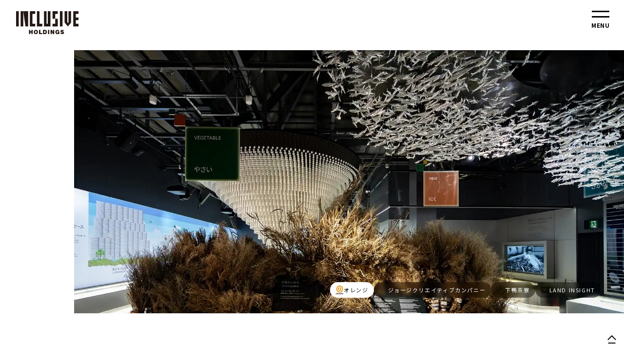

--- FILE ---
content_type: text/html; charset=UTF-8
request_url: https://inclusive.co.jp/
body_size: 20497
content:
<!DOCTYPE html>
<html lang="ja">
<head>
<meta http-equiv="Content-Type" content="text/html; charset=utf-8" />
<meta http-equiv="Content-Script-Type" content="text/javascript" />
<meta http-equiv="Content-Style-Type" content="text/css" />
<meta name="viewport" content="width=device-width, initial-scale=1.0">
<meta http-equiv="Content-Script-Type" content="text/javascript" />
<meta http-equiv="Content-Style-Type" content="text/css" />
<meta http-equiv="X-UA-Compatible" content="IE=edge" />
<title>INCLUSIVE Holdings 株式会社｜インクルーシブ</title>
<meta name="keywords" content="INCLUSIVE株式会社,インクルーシブ,ヒトを変え、事業を変え、そして社会を変える。,メディア＆コンテンツ,企画＆プロデュース,食育関連事業,宇宙事業,新領域事業" />
<meta name="description" content="Creation of New Value ヒトを変え、事業を変え、そして社会を変える。" />
<meta name="format-detection" content="telephone=no">
<!-- favicon -->
<link rel="shortcut icon" href="https://inclusive.co.jp/wp-content/themes/inclusive_web/assets/img/favicon.ico">
<link rel="apple-touch-icon" href="https://inclusive.co.jp/wp-content/themes/inclusive_web/assets/img/apple-touch-icon.png">
<link rel="icon" type="image/png" href="https://inclusive.co.jp/wp-content/themes/inclusive_web/assets/img/android-chrome-192x192.png">
<meta name="theme-color" content="#ffffff">
<!-- Bootstrap core CSS -->
<link rel="stylesheet" type="text/css" href="https://inclusive.co.jp/wp-content/themes/inclusive_web/assets/css/bootstrap.min.css">
<!-- Custom styles -->
<link rel="stylesheet" type="text/css" href="https://inclusive.co.jp/wp-content/themes/inclusive_web/assets/css/normalize.css" />
<link rel="stylesheet" type="text/css" href="https://inclusive.co.jp/wp-content/themes/inclusive_web/assets/css/main.css?20260121-0433" />

<link rel="preload" as="image" href="https://i0.wp.com/inclusive.co.jp/wp-content/themes/inclusive_web/assets/img/ic_head_catch.webp"/>
<link rel="preload" as="font" href="https://fonts.googleapis.com/css2?family=Bebas+Neue&family=Cardo:ital,wght@0,400;0,700;1,400&family=Hind&family=Jost:ital,wght@0,100..900;1,100..900&family=Montserrat:ital,wght@0,100..900;1,100..900&family=Noto+Sans+JP:wght@100..900&display=swap" crossorigin />
<meta property="og:image" content="https://inclusive.co.jp/wp-content/themes/inclusive_web/assets/img/site_img.png" />
<meta name='robots' content='index, follow, max-image-preview:large, max-snippet:-1, max-video-preview:-1' />

<!-- Google Tag Manager for WordPress by gtm4wp.com -->

<!-- End Google Tag Manager for WordPress by gtm4wp.com --><!-- Jetpack Site Verification Tags -->
<meta name="google-site-verification" content="r303J-G8Mq3_Zcf02X7Jp8tjBmrFsUaApmenSBcUiv4" />

	<!-- This site is optimized with the Yoast SEO plugin v26.8 - https://yoast.com/product/yoast-seo-wordpress/ -->
	<link rel="canonical" href="https://inclusive.co.jp/" />
	<meta property="og:locale" content="ja_JP" />
	<meta property="og:type" content="website" />
	<meta property="og:title" content="INCLUSIVE Holdings 株式会社｜インクルーシブ" />
	<meta property="og:description" content="多分野で培った企画力によって埋もれている地域資源を 都市と世界が注目する商品やブランドへ転換 ライフスタイル店舗や地域の有休施設をブランド拠点として 体験価値化する空間デザイン＆プロデュースのプロフェッショナル 地域文化 [&hellip;]" />
	<meta property="og:url" content="https://inclusive.co.jp/" />
	<meta property="og:site_name" content="INCLUSIVE Holdings 株式会社｜インクルーシブ" />
	<meta property="article:publisher" content="https://ja-jp.facebook.com/inclusive.co.jp/" />
	<meta property="article:modified_time" content="2025-12-04T04:42:26+00:00" />
	<meta property="og:image" content="https://inclusive.co.jp/wp-content/themes/inclusive_web/assets/img/orange_main2.webp" />
	<meta name="twitter:card" content="summary_large_image" />
	<script data-jetpack-boost="ignore" type="application/ld+json" class="yoast-schema-graph">{"@context":"https://schema.org","@graph":[{"@type":"WebPage","@id":"https://inclusive.co.jp/","url":"https://inclusive.co.jp/","name":"INCLUSIVE Holdings 株式会社｜インクルーシブ","isPartOf":{"@id":"https://inclusive.co.jp/#website"},"about":{"@id":"https://inclusive.co.jp/#organization"},"primaryImageOfPage":{"@id":"https://inclusive.co.jp/#primaryimage"},"image":{"@id":"https://inclusive.co.jp/#primaryimage"},"thumbnailUrl":"https://inclusive.co.jp/wp-content/themes/inclusive_web/assets/img/orange_main2.webp","datePublished":"2024-06-19T07:59:12+00:00","dateModified":"2025-12-04T04:42:26+00:00","breadcrumb":{"@id":"https://inclusive.co.jp/#breadcrumb"},"inLanguage":"ja","potentialAction":[{"@type":"ReadAction","target":["https://inclusive.co.jp/"]}]},{"@type":"ImageObject","inLanguage":"ja","@id":"https://inclusive.co.jp/#primaryimage","url":"https://inclusive.co.jp/wp-content/themes/inclusive_web/assets/img/orange_main2.webp","contentUrl":"https://inclusive.co.jp/wp-content/themes/inclusive_web/assets/img/orange_main2.webp"},{"@type":"BreadcrumbList","@id":"https://inclusive.co.jp/#breadcrumb","itemListElement":[{"@type":"ListItem","position":1,"name":"Home"}]},{"@type":"WebSite","@id":"https://inclusive.co.jp/#website","url":"https://inclusive.co.jp/","name":"INCLUSIVE Holdings 株式会社｜インクルーシブ","description":"Creation of New Value ヒトを変え、事業を変え、そして社会を変える。","publisher":{"@id":"https://inclusive.co.jp/#organization"},"potentialAction":[{"@type":"SearchAction","target":{"@type":"EntryPoint","urlTemplate":"https://inclusive.co.jp/?s={search_term_string}"},"query-input":{"@type":"PropertyValueSpecification","valueRequired":true,"valueName":"search_term_string"}}],"inLanguage":"ja"},{"@type":"Organization","@id":"https://inclusive.co.jp/#organization","name":"INCLUSIVE Holdings 株式会社｜インクルーシブ","url":"https://inclusive.co.jp/","logo":{"@type":"ImageObject","inLanguage":"ja","@id":"https://inclusive.co.jp/#/schema/logo/image/","url":"https://i0.wp.com/inclusive.co.jp/wp-content/uploads/2022/05/logo320.gif?fit=320%2C160&ssl=1","contentUrl":"https://i0.wp.com/inclusive.co.jp/wp-content/uploads/2022/05/logo320.gif?fit=320%2C160&ssl=1","width":320,"height":160,"caption":"INCLUSIVE Holdings 株式会社｜インクルーシブ"},"image":{"@id":"https://inclusive.co.jp/#/schema/logo/image/"},"sameAs":["https://ja-jp.facebook.com/inclusive.co.jp/"]}]}</script>
	<!-- / Yoast SEO plugin. -->


<link rel='dns-prefetch' href='//stats.wp.com' />
<link rel='dns-prefetch' href='//widgets.wp.com' />
<link rel='dns-prefetch' href='//jetpack.wordpress.com' />
<link rel='dns-prefetch' href='//s0.wp.com' />
<link rel='dns-prefetch' href='//public-api.wordpress.com' />
<link rel='dns-prefetch' href='//0.gravatar.com' />
<link rel='dns-prefetch' href='//1.gravatar.com' />
<link rel='dns-prefetch' href='//2.gravatar.com' />
<link rel='preconnect' href='//i0.wp.com' />
<link rel='preconnect' href='//c0.wp.com' />
<link rel="alternate" type="application/rss+xml" title="INCLUSIVE Holdings 株式会社｜インクルーシブ &raquo; フィード" href="https://inclusive.co.jp/feed/" />
<link rel="alternate" type="application/rss+xml" title="INCLUSIVE Holdings 株式会社｜インクルーシブ &raquo; コメントフィード" href="https://inclusive.co.jp/comments/feed/" />
<link rel="alternate" title="oEmbed (JSON)" type="application/json+oembed" href="https://inclusive.co.jp/wp-json/oembed/1.0/embed?url=https%3A%2F%2Finclusive.co.jp%2F" />
<link rel="alternate" title="oEmbed (XML)" type="text/xml+oembed" href="https://inclusive.co.jp/wp-json/oembed/1.0/embed?url=https%3A%2F%2Finclusive.co.jp%2F&#038;format=xml" />
<link rel='stylesheet' id='all-css-c65d32f03ec0d6c6601d88542154d28a' href='https://inclusive.co.jp/_jb_static/??3f7f592b88' type='text/css' media='all' />
<style id='wp-img-auto-sizes-contain-inline-css'>
img:is([sizes=auto i],[sizes^="auto," i]){contain-intrinsic-size:3000px 1500px}
/*# sourceURL=wp-img-auto-sizes-contain-inline-css */
</style>
<style id='wp-block-library-inline-css'>
:root{--wp-block-synced-color:#7a00df;--wp-block-synced-color--rgb:122,0,223;--wp-bound-block-color:var(--wp-block-synced-color);--wp-editor-canvas-background:#ddd;--wp-admin-theme-color:#007cba;--wp-admin-theme-color--rgb:0,124,186;--wp-admin-theme-color-darker-10:#006ba1;--wp-admin-theme-color-darker-10--rgb:0,107,160.5;--wp-admin-theme-color-darker-20:#005a87;--wp-admin-theme-color-darker-20--rgb:0,90,135;--wp-admin-border-width-focus:2px}@media (min-resolution:192dpi){:root{--wp-admin-border-width-focus:1.5px}}.wp-element-button{cursor:pointer}:root .has-very-light-gray-background-color{background-color:#eee}:root .has-very-dark-gray-background-color{background-color:#313131}:root .has-very-light-gray-color{color:#eee}:root .has-very-dark-gray-color{color:#313131}:root .has-vivid-green-cyan-to-vivid-cyan-blue-gradient-background{background:linear-gradient(135deg,#00d084,#0693e3)}:root .has-purple-crush-gradient-background{background:linear-gradient(135deg,#34e2e4,#4721fb 50%,#ab1dfe)}:root .has-hazy-dawn-gradient-background{background:linear-gradient(135deg,#faaca8,#dad0ec)}:root .has-subdued-olive-gradient-background{background:linear-gradient(135deg,#fafae1,#67a671)}:root .has-atomic-cream-gradient-background{background:linear-gradient(135deg,#fdd79a,#004a59)}:root .has-nightshade-gradient-background{background:linear-gradient(135deg,#330968,#31cdcf)}:root .has-midnight-gradient-background{background:linear-gradient(135deg,#020381,#2874fc)}:root{--wp--preset--font-size--normal:16px;--wp--preset--font-size--huge:42px}.has-regular-font-size{font-size:1em}.has-larger-font-size{font-size:2.625em}.has-normal-font-size{font-size:var(--wp--preset--font-size--normal)}.has-huge-font-size{font-size:var(--wp--preset--font-size--huge)}:root .has-text-align-center{text-align:center}:root .has-text-align-left{text-align:left}:root .has-text-align-right{text-align:right}.has-fit-text{white-space:nowrap!important}#end-resizable-editor-section{display:none}.aligncenter{clear:both}.items-justified-left{justify-content:flex-start}.items-justified-center{justify-content:center}.items-justified-right{justify-content:flex-end}.items-justified-space-between{justify-content:space-between}.screen-reader-text{word-wrap:normal!important;border:0;clip-path:inset(50%);height:1px;margin:-1px;overflow:hidden;padding:0;position:absolute;width:1px}.screen-reader-text:focus{background-color:#ddd;clip-path:none;color:#444;display:block;font-size:1em;height:auto;left:5px;line-height:normal;padding:15px 23px 14px;text-decoration:none;top:5px;width:auto;z-index:100000}html :where(.has-border-color){border-style:solid}html :where([style*=border-top-color]){border-top-style:solid}html :where([style*=border-right-color]){border-right-style:solid}html :where([style*=border-bottom-color]){border-bottom-style:solid}html :where([style*=border-left-color]){border-left-style:solid}html :where([style*=border-width]){border-style:solid}html :where([style*=border-top-width]){border-top-style:solid}html :where([style*=border-right-width]){border-right-style:solid}html :where([style*=border-bottom-width]){border-bottom-style:solid}html :where([style*=border-left-width]){border-left-style:solid}html :where(img[class*=wp-image-]){height:auto;max-width:100%}:where(figure){margin:0 0 1em}html :where(.is-position-sticky){--wp-admin--admin-bar--position-offset:var(--wp-admin--admin-bar--height,0px)}@media screen and (max-width:600px){html :where(.is-position-sticky){--wp-admin--admin-bar--position-offset:0px}}
.has-text-align-justify{text-align:justify;}

/*# sourceURL=wp-block-library-inline-css */
</style><style id='global-styles-inline-css'>
:root{--wp--preset--aspect-ratio--square: 1;--wp--preset--aspect-ratio--4-3: 4/3;--wp--preset--aspect-ratio--3-4: 3/4;--wp--preset--aspect-ratio--3-2: 3/2;--wp--preset--aspect-ratio--2-3: 2/3;--wp--preset--aspect-ratio--16-9: 16/9;--wp--preset--aspect-ratio--9-16: 9/16;--wp--preset--color--black: #000000;--wp--preset--color--cyan-bluish-gray: #abb8c3;--wp--preset--color--white: #ffffff;--wp--preset--color--pale-pink: #f78da7;--wp--preset--color--vivid-red: #cf2e2e;--wp--preset--color--luminous-vivid-orange: #ff6900;--wp--preset--color--luminous-vivid-amber: #fcb900;--wp--preset--color--light-green-cyan: #7bdcb5;--wp--preset--color--vivid-green-cyan: #00d084;--wp--preset--color--pale-cyan-blue: #8ed1fc;--wp--preset--color--vivid-cyan-blue: #0693e3;--wp--preset--color--vivid-purple: #9b51e0;--wp--preset--gradient--vivid-cyan-blue-to-vivid-purple: linear-gradient(135deg,rgb(6,147,227) 0%,rgb(155,81,224) 100%);--wp--preset--gradient--light-green-cyan-to-vivid-green-cyan: linear-gradient(135deg,rgb(122,220,180) 0%,rgb(0,208,130) 100%);--wp--preset--gradient--luminous-vivid-amber-to-luminous-vivid-orange: linear-gradient(135deg,rgb(252,185,0) 0%,rgb(255,105,0) 100%);--wp--preset--gradient--luminous-vivid-orange-to-vivid-red: linear-gradient(135deg,rgb(255,105,0) 0%,rgb(207,46,46) 100%);--wp--preset--gradient--very-light-gray-to-cyan-bluish-gray: linear-gradient(135deg,rgb(238,238,238) 0%,rgb(169,184,195) 100%);--wp--preset--gradient--cool-to-warm-spectrum: linear-gradient(135deg,rgb(74,234,220) 0%,rgb(151,120,209) 20%,rgb(207,42,186) 40%,rgb(238,44,130) 60%,rgb(251,105,98) 80%,rgb(254,248,76) 100%);--wp--preset--gradient--blush-light-purple: linear-gradient(135deg,rgb(255,206,236) 0%,rgb(152,150,240) 100%);--wp--preset--gradient--blush-bordeaux: linear-gradient(135deg,rgb(254,205,165) 0%,rgb(254,45,45) 50%,rgb(107,0,62) 100%);--wp--preset--gradient--luminous-dusk: linear-gradient(135deg,rgb(255,203,112) 0%,rgb(199,81,192) 50%,rgb(65,88,208) 100%);--wp--preset--gradient--pale-ocean: linear-gradient(135deg,rgb(255,245,203) 0%,rgb(182,227,212) 50%,rgb(51,167,181) 100%);--wp--preset--gradient--electric-grass: linear-gradient(135deg,rgb(202,248,128) 0%,rgb(113,206,126) 100%);--wp--preset--gradient--midnight: linear-gradient(135deg,rgb(2,3,129) 0%,rgb(40,116,252) 100%);--wp--preset--font-size--small: 13px;--wp--preset--font-size--medium: 20px;--wp--preset--font-size--large: 36px;--wp--preset--font-size--x-large: 42px;--wp--preset--font-family--albert-sans: 'Albert Sans', sans-serif;--wp--preset--font-family--alegreya: Alegreya, serif;--wp--preset--font-family--arvo: Arvo, serif;--wp--preset--font-family--bodoni-moda: 'Bodoni Moda', serif;--wp--preset--font-family--bricolage-grotesque: 'Bricolage Grotesque', sans-serif;--wp--preset--font-family--cabin: Cabin, sans-serif;--wp--preset--font-family--chivo: Chivo, sans-serif;--wp--preset--font-family--commissioner: Commissioner, sans-serif;--wp--preset--font-family--cormorant: Cormorant, serif;--wp--preset--font-family--courier-prime: 'Courier Prime', monospace;--wp--preset--font-family--crimson-pro: 'Crimson Pro', serif;--wp--preset--font-family--dm-mono: 'DM Mono', monospace;--wp--preset--font-family--dm-sans: 'DM Sans', sans-serif;--wp--preset--font-family--dm-serif-display: 'DM Serif Display', serif;--wp--preset--font-family--domine: Domine, serif;--wp--preset--font-family--eb-garamond: 'EB Garamond', serif;--wp--preset--font-family--epilogue: Epilogue, sans-serif;--wp--preset--font-family--fahkwang: Fahkwang, sans-serif;--wp--preset--font-family--figtree: Figtree, sans-serif;--wp--preset--font-family--fira-sans: 'Fira Sans', sans-serif;--wp--preset--font-family--fjalla-one: 'Fjalla One', sans-serif;--wp--preset--font-family--fraunces: Fraunces, serif;--wp--preset--font-family--gabarito: Gabarito, system-ui;--wp--preset--font-family--ibm-plex-mono: 'IBM Plex Mono', monospace;--wp--preset--font-family--ibm-plex-sans: 'IBM Plex Sans', sans-serif;--wp--preset--font-family--ibarra-real-nova: 'Ibarra Real Nova', serif;--wp--preset--font-family--instrument-serif: 'Instrument Serif', serif;--wp--preset--font-family--inter: Inter, sans-serif;--wp--preset--font-family--josefin-sans: 'Josefin Sans', sans-serif;--wp--preset--font-family--jost: Jost, sans-serif;--wp--preset--font-family--libre-baskerville: 'Libre Baskerville', serif;--wp--preset--font-family--libre-franklin: 'Libre Franklin', sans-serif;--wp--preset--font-family--literata: Literata, serif;--wp--preset--font-family--lora: Lora, serif;--wp--preset--font-family--merriweather: Merriweather, serif;--wp--preset--font-family--montserrat: Montserrat, sans-serif;--wp--preset--font-family--newsreader: Newsreader, serif;--wp--preset--font-family--noto-sans-mono: 'Noto Sans Mono', sans-serif;--wp--preset--font-family--nunito: Nunito, sans-serif;--wp--preset--font-family--open-sans: 'Open Sans', sans-serif;--wp--preset--font-family--overpass: Overpass, sans-serif;--wp--preset--font-family--pt-serif: 'PT Serif', serif;--wp--preset--font-family--petrona: Petrona, serif;--wp--preset--font-family--piazzolla: Piazzolla, serif;--wp--preset--font-family--playfair-display: 'Playfair Display', serif;--wp--preset--font-family--plus-jakarta-sans: 'Plus Jakarta Sans', sans-serif;--wp--preset--font-family--poppins: Poppins, sans-serif;--wp--preset--font-family--raleway: Raleway, sans-serif;--wp--preset--font-family--roboto: Roboto, sans-serif;--wp--preset--font-family--roboto-slab: 'Roboto Slab', serif;--wp--preset--font-family--rubik: Rubik, sans-serif;--wp--preset--font-family--rufina: Rufina, serif;--wp--preset--font-family--sora: Sora, sans-serif;--wp--preset--font-family--source-sans-3: 'Source Sans 3', sans-serif;--wp--preset--font-family--source-serif-4: 'Source Serif 4', serif;--wp--preset--font-family--space-mono: 'Space Mono', monospace;--wp--preset--font-family--syne: Syne, sans-serif;--wp--preset--font-family--texturina: Texturina, serif;--wp--preset--font-family--urbanist: Urbanist, sans-serif;--wp--preset--font-family--work-sans: 'Work Sans', sans-serif;--wp--preset--spacing--20: 0.44rem;--wp--preset--spacing--30: 0.67rem;--wp--preset--spacing--40: 1rem;--wp--preset--spacing--50: 1.5rem;--wp--preset--spacing--60: 2.25rem;--wp--preset--spacing--70: 3.38rem;--wp--preset--spacing--80: 5.06rem;--wp--preset--shadow--natural: 6px 6px 9px rgba(0, 0, 0, 0.2);--wp--preset--shadow--deep: 12px 12px 50px rgba(0, 0, 0, 0.4);--wp--preset--shadow--sharp: 6px 6px 0px rgba(0, 0, 0, 0.2);--wp--preset--shadow--outlined: 6px 6px 0px -3px rgb(255, 255, 255), 6px 6px rgb(0, 0, 0);--wp--preset--shadow--crisp: 6px 6px 0px rgb(0, 0, 0);}:where(.is-layout-flex){gap: 0.5em;}:where(.is-layout-grid){gap: 0.5em;}body .is-layout-flex{display: flex;}.is-layout-flex{flex-wrap: wrap;align-items: center;}.is-layout-flex > :is(*, div){margin: 0;}body .is-layout-grid{display: grid;}.is-layout-grid > :is(*, div){margin: 0;}:where(.wp-block-columns.is-layout-flex){gap: 2em;}:where(.wp-block-columns.is-layout-grid){gap: 2em;}:where(.wp-block-post-template.is-layout-flex){gap: 1.25em;}:where(.wp-block-post-template.is-layout-grid){gap: 1.25em;}.has-black-color{color: var(--wp--preset--color--black) !important;}.has-cyan-bluish-gray-color{color: var(--wp--preset--color--cyan-bluish-gray) !important;}.has-white-color{color: var(--wp--preset--color--white) !important;}.has-pale-pink-color{color: var(--wp--preset--color--pale-pink) !important;}.has-vivid-red-color{color: var(--wp--preset--color--vivid-red) !important;}.has-luminous-vivid-orange-color{color: var(--wp--preset--color--luminous-vivid-orange) !important;}.has-luminous-vivid-amber-color{color: var(--wp--preset--color--luminous-vivid-amber) !important;}.has-light-green-cyan-color{color: var(--wp--preset--color--light-green-cyan) !important;}.has-vivid-green-cyan-color{color: var(--wp--preset--color--vivid-green-cyan) !important;}.has-pale-cyan-blue-color{color: var(--wp--preset--color--pale-cyan-blue) !important;}.has-vivid-cyan-blue-color{color: var(--wp--preset--color--vivid-cyan-blue) !important;}.has-vivid-purple-color{color: var(--wp--preset--color--vivid-purple) !important;}.has-black-background-color{background-color: var(--wp--preset--color--black) !important;}.has-cyan-bluish-gray-background-color{background-color: var(--wp--preset--color--cyan-bluish-gray) !important;}.has-white-background-color{background-color: var(--wp--preset--color--white) !important;}.has-pale-pink-background-color{background-color: var(--wp--preset--color--pale-pink) !important;}.has-vivid-red-background-color{background-color: var(--wp--preset--color--vivid-red) !important;}.has-luminous-vivid-orange-background-color{background-color: var(--wp--preset--color--luminous-vivid-orange) !important;}.has-luminous-vivid-amber-background-color{background-color: var(--wp--preset--color--luminous-vivid-amber) !important;}.has-light-green-cyan-background-color{background-color: var(--wp--preset--color--light-green-cyan) !important;}.has-vivid-green-cyan-background-color{background-color: var(--wp--preset--color--vivid-green-cyan) !important;}.has-pale-cyan-blue-background-color{background-color: var(--wp--preset--color--pale-cyan-blue) !important;}.has-vivid-cyan-blue-background-color{background-color: var(--wp--preset--color--vivid-cyan-blue) !important;}.has-vivid-purple-background-color{background-color: var(--wp--preset--color--vivid-purple) !important;}.has-black-border-color{border-color: var(--wp--preset--color--black) !important;}.has-cyan-bluish-gray-border-color{border-color: var(--wp--preset--color--cyan-bluish-gray) !important;}.has-white-border-color{border-color: var(--wp--preset--color--white) !important;}.has-pale-pink-border-color{border-color: var(--wp--preset--color--pale-pink) !important;}.has-vivid-red-border-color{border-color: var(--wp--preset--color--vivid-red) !important;}.has-luminous-vivid-orange-border-color{border-color: var(--wp--preset--color--luminous-vivid-orange) !important;}.has-luminous-vivid-amber-border-color{border-color: var(--wp--preset--color--luminous-vivid-amber) !important;}.has-light-green-cyan-border-color{border-color: var(--wp--preset--color--light-green-cyan) !important;}.has-vivid-green-cyan-border-color{border-color: var(--wp--preset--color--vivid-green-cyan) !important;}.has-pale-cyan-blue-border-color{border-color: var(--wp--preset--color--pale-cyan-blue) !important;}.has-vivid-cyan-blue-border-color{border-color: var(--wp--preset--color--vivid-cyan-blue) !important;}.has-vivid-purple-border-color{border-color: var(--wp--preset--color--vivid-purple) !important;}.has-vivid-cyan-blue-to-vivid-purple-gradient-background{background: var(--wp--preset--gradient--vivid-cyan-blue-to-vivid-purple) !important;}.has-light-green-cyan-to-vivid-green-cyan-gradient-background{background: var(--wp--preset--gradient--light-green-cyan-to-vivid-green-cyan) !important;}.has-luminous-vivid-amber-to-luminous-vivid-orange-gradient-background{background: var(--wp--preset--gradient--luminous-vivid-amber-to-luminous-vivid-orange) !important;}.has-luminous-vivid-orange-to-vivid-red-gradient-background{background: var(--wp--preset--gradient--luminous-vivid-orange-to-vivid-red) !important;}.has-very-light-gray-to-cyan-bluish-gray-gradient-background{background: var(--wp--preset--gradient--very-light-gray-to-cyan-bluish-gray) !important;}.has-cool-to-warm-spectrum-gradient-background{background: var(--wp--preset--gradient--cool-to-warm-spectrum) !important;}.has-blush-light-purple-gradient-background{background: var(--wp--preset--gradient--blush-light-purple) !important;}.has-blush-bordeaux-gradient-background{background: var(--wp--preset--gradient--blush-bordeaux) !important;}.has-luminous-dusk-gradient-background{background: var(--wp--preset--gradient--luminous-dusk) !important;}.has-pale-ocean-gradient-background{background: var(--wp--preset--gradient--pale-ocean) !important;}.has-electric-grass-gradient-background{background: var(--wp--preset--gradient--electric-grass) !important;}.has-midnight-gradient-background{background: var(--wp--preset--gradient--midnight) !important;}.has-small-font-size{font-size: var(--wp--preset--font-size--small) !important;}.has-medium-font-size{font-size: var(--wp--preset--font-size--medium) !important;}.has-large-font-size{font-size: var(--wp--preset--font-size--large) !important;}.has-x-large-font-size{font-size: var(--wp--preset--font-size--x-large) !important;}.has-albert-sans-font-family{font-family: var(--wp--preset--font-family--albert-sans) !important;}.has-alegreya-font-family{font-family: var(--wp--preset--font-family--alegreya) !important;}.has-arvo-font-family{font-family: var(--wp--preset--font-family--arvo) !important;}.has-bodoni-moda-font-family{font-family: var(--wp--preset--font-family--bodoni-moda) !important;}.has-bricolage-grotesque-font-family{font-family: var(--wp--preset--font-family--bricolage-grotesque) !important;}.has-cabin-font-family{font-family: var(--wp--preset--font-family--cabin) !important;}.has-chivo-font-family{font-family: var(--wp--preset--font-family--chivo) !important;}.has-commissioner-font-family{font-family: var(--wp--preset--font-family--commissioner) !important;}.has-cormorant-font-family{font-family: var(--wp--preset--font-family--cormorant) !important;}.has-courier-prime-font-family{font-family: var(--wp--preset--font-family--courier-prime) !important;}.has-crimson-pro-font-family{font-family: var(--wp--preset--font-family--crimson-pro) !important;}.has-dm-mono-font-family{font-family: var(--wp--preset--font-family--dm-mono) !important;}.has-dm-sans-font-family{font-family: var(--wp--preset--font-family--dm-sans) !important;}.has-dm-serif-display-font-family{font-family: var(--wp--preset--font-family--dm-serif-display) !important;}.has-domine-font-family{font-family: var(--wp--preset--font-family--domine) !important;}.has-eb-garamond-font-family{font-family: var(--wp--preset--font-family--eb-garamond) !important;}.has-epilogue-font-family{font-family: var(--wp--preset--font-family--epilogue) !important;}.has-fahkwang-font-family{font-family: var(--wp--preset--font-family--fahkwang) !important;}.has-figtree-font-family{font-family: var(--wp--preset--font-family--figtree) !important;}.has-fira-sans-font-family{font-family: var(--wp--preset--font-family--fira-sans) !important;}.has-fjalla-one-font-family{font-family: var(--wp--preset--font-family--fjalla-one) !important;}.has-fraunces-font-family{font-family: var(--wp--preset--font-family--fraunces) !important;}.has-gabarito-font-family{font-family: var(--wp--preset--font-family--gabarito) !important;}.has-ibm-plex-mono-font-family{font-family: var(--wp--preset--font-family--ibm-plex-mono) !important;}.has-ibm-plex-sans-font-family{font-family: var(--wp--preset--font-family--ibm-plex-sans) !important;}.has-ibarra-real-nova-font-family{font-family: var(--wp--preset--font-family--ibarra-real-nova) !important;}.has-instrument-serif-font-family{font-family: var(--wp--preset--font-family--instrument-serif) !important;}.has-inter-font-family{font-family: var(--wp--preset--font-family--inter) !important;}.has-josefin-sans-font-family{font-family: var(--wp--preset--font-family--josefin-sans) !important;}.has-jost-font-family{font-family: var(--wp--preset--font-family--jost) !important;}.has-libre-baskerville-font-family{font-family: var(--wp--preset--font-family--libre-baskerville) !important;}.has-libre-franklin-font-family{font-family: var(--wp--preset--font-family--libre-franklin) !important;}.has-literata-font-family{font-family: var(--wp--preset--font-family--literata) !important;}.has-lora-font-family{font-family: var(--wp--preset--font-family--lora) !important;}.has-merriweather-font-family{font-family: var(--wp--preset--font-family--merriweather) !important;}.has-montserrat-font-family{font-family: var(--wp--preset--font-family--montserrat) !important;}.has-newsreader-font-family{font-family: var(--wp--preset--font-family--newsreader) !important;}.has-noto-sans-mono-font-family{font-family: var(--wp--preset--font-family--noto-sans-mono) !important;}.has-nunito-font-family{font-family: var(--wp--preset--font-family--nunito) !important;}.has-open-sans-font-family{font-family: var(--wp--preset--font-family--open-sans) !important;}.has-overpass-font-family{font-family: var(--wp--preset--font-family--overpass) !important;}.has-pt-serif-font-family{font-family: var(--wp--preset--font-family--pt-serif) !important;}.has-petrona-font-family{font-family: var(--wp--preset--font-family--petrona) !important;}.has-piazzolla-font-family{font-family: var(--wp--preset--font-family--piazzolla) !important;}.has-playfair-display-font-family{font-family: var(--wp--preset--font-family--playfair-display) !important;}.has-plus-jakarta-sans-font-family{font-family: var(--wp--preset--font-family--plus-jakarta-sans) !important;}.has-poppins-font-family{font-family: var(--wp--preset--font-family--poppins) !important;}.has-raleway-font-family{font-family: var(--wp--preset--font-family--raleway) !important;}.has-roboto-font-family{font-family: var(--wp--preset--font-family--roboto) !important;}.has-roboto-slab-font-family{font-family: var(--wp--preset--font-family--roboto-slab) !important;}.has-rubik-font-family{font-family: var(--wp--preset--font-family--rubik) !important;}.has-rufina-font-family{font-family: var(--wp--preset--font-family--rufina) !important;}.has-sora-font-family{font-family: var(--wp--preset--font-family--sora) !important;}.has-source-sans-3-font-family{font-family: var(--wp--preset--font-family--source-sans-3) !important;}.has-source-serif-4-font-family{font-family: var(--wp--preset--font-family--source-serif-4) !important;}.has-space-mono-font-family{font-family: var(--wp--preset--font-family--space-mono) !important;}.has-syne-font-family{font-family: var(--wp--preset--font-family--syne) !important;}.has-texturina-font-family{font-family: var(--wp--preset--font-family--texturina) !important;}.has-urbanist-font-family{font-family: var(--wp--preset--font-family--urbanist) !important;}.has-work-sans-font-family{font-family: var(--wp--preset--font-family--work-sans) !important;}
/*# sourceURL=global-styles-inline-css */
</style>

<style id='classic-theme-styles-inline-css'>
/*! This file is auto-generated */
.wp-block-button__link{color:#fff;background-color:#32373c;border-radius:9999px;box-shadow:none;text-decoration:none;padding:calc(.667em + 2px) calc(1.333em + 2px);font-size:1.125em}.wp-block-file__button{background:#32373c;color:#fff;text-decoration:none}
/*# sourceURL=/wp-includes/css/classic-themes.min.css */
</style>
<link rel='stylesheet' id='dashicons-css' href='https://inclusive.co.jp/wp-includes/css/dashicons.min.css?ver=6.9' media='all' />
<style id='jetpack-global-styles-frontend-style-inline-css'>
:root { --font-headings: unset; --font-base: unset; --font-headings-default: -apple-system,BlinkMacSystemFont,"Segoe UI",Roboto,Oxygen-Sans,Ubuntu,Cantarell,"Helvetica Neue",sans-serif; --font-base-default: -apple-system,BlinkMacSystemFont,"Segoe UI",Roboto,Oxygen-Sans,Ubuntu,Cantarell,"Helvetica Neue",sans-serif;}
/*# sourceURL=jetpack-global-styles-frontend-style-inline-css */
</style>

<link rel="https://api.w.org/" href="https://inclusive.co.jp/wp-json/" /><link rel="alternate" title="JSON" type="application/json" href="https://inclusive.co.jp/wp-json/wp/v2/pages/11428" /><link rel="EditURI" type="application/rsd+xml" title="RSD" href="https://inclusive.co.jp/xmlrpc.php?rsd" />
<link rel='shortlink' href='https://wp.me/PcMoDH-2Yk' />
	<style>img#wpstats{display:none}</style>
		
<!-- Google Tag Manager for WordPress by gtm4wp.com -->
<!-- GTM Container placement set to footer -->


<!-- End Google Tag Manager for WordPress by gtm4wp.com -->		<style type="text/css">
			.recentcomments a {
				display: inline !important;
				padding: 0 !important;
				margin: 0 !important;
			}

			table.recentcommentsavatartop img.avatar, table.recentcommentsavatarend img.avatar {
				border: 0;
				margin: 0;
			}

			table.recentcommentsavatartop a, table.recentcommentsavatarend a {
				border: 0 !important;
				background-color: transparent !important;
			}

			td.recentcommentsavatarend, td.recentcommentsavatartop {
				padding: 0 0 1px 0;
				margin: 0;
			}

			td.recentcommentstextend {
				border: none !important;
				padding: 0 0 2px 10px;
			}

			.rtl td.recentcommentstextend {
				padding: 0 10px 2px 0;
			}

			td.recentcommentstexttop {
				border: none;
				padding: 0 0 0 10px;
			}

			.rtl td.recentcommentstexttop {
				padding: 0 10px 0 0;
			}
		</style>
		<link rel="icon" href="https://i0.wp.com/inclusive.co.jp/wp-content/uploads/2025/10/512.png?fit=32%2C32&#038;ssl=1" sizes="32x32" />
<link rel="icon" href="https://i0.wp.com/inclusive.co.jp/wp-content/uploads/2025/10/512.png?fit=192%2C192&#038;ssl=1" sizes="192x192" />
<link rel="apple-touch-icon" href="https://i0.wp.com/inclusive.co.jp/wp-content/uploads/2025/10/512.png?fit=180%2C180&#038;ssl=1" />
<meta name="msapplication-TileImage" content="https://i0.wp.com/inclusive.co.jp/wp-content/uploads/2025/10/512.png?fit=270%2C270&#038;ssl=1" />
</head>

<body>
        <header class="header" id="header">
        <button class="header__hamburger hamburger" id="hamburger">
            <div class="hamburger__inner">
                <span class="hamburger__border"></span>
                <span class="hamburger__border"></span>
                <p class="hamburger__text hamburger__text--open">menu</p>
                <p class="hamburger__text hamburger__text--close">close</p>
            </div>
        </button>
        <div class="header__global-menu global-menu" id="global-menu">
            <div class="global-menu__inner">
                <div class="global-menu__contents">
                    <div class="global-nav nav nav--side-menu">
                        <div class="global-nav__inner nav__inner">
                            <div class="menu-main_pc_home-container"><ul id="menu-main_pc_home" class="global-nav__lists nav__lists"><li id="menu-item-10643" class="nav__list--title menu-item menu-item-type-custom menu-item-object-custom current-menu-item current_page_item menu-item-home menu-item-10643"><a href="https://inclusive.co.jp/" aria-current="page">ホーム</a></li>
<li id="menu-item-10642" class="nav__list--entitle menu-item menu-item-type-custom menu-item-object-custom current-menu-item current_page_item menu-item-home menu-item-10642"><a href="https://inclusive.co.jp/" aria-current="page">Home</a></li>
</ul></div>                            <div class="menu-main_pc_news-container"><ul id="menu-main_pc_news" class="global-nav__lists nav__lists"><li id="menu-item-10656" class="nav__list--title menu-item menu-item-type-post_type menu-item-object-page menu-item-10656"><a href="https://inclusive.co.jp/news-top/">新着情報</a></li>
<li id="menu-item-10657" class="nav__list--entitle menu-item menu-item-type-post_type menu-item-object-page menu-item-10657"><a href="https://inclusive.co.jp/news-top/">News</a></li>
<li id="menu-item-10658" class="nav__list menu-item menu-item-type-post_type menu-item-object-page menu-item-10658"><a href="https://inclusive.co.jp/news-top/news-relese/">ニュースリリース</a></li>
<li id="menu-item-10659" class="nav__list menu-item menu-item-type-post_type menu-item-object-page menu-item-10659"><a href="https://inclusive.co.jp/news-top/information/">お知らせ</a></li>
<li id="menu-item-12560" class="nav__list menu-item menu-item-type-post_type menu-item-object-page menu-item-12560"><a href="https://inclusive.co.jp/news-top/ceo-blogs/">社長ブログ</a></li>
</ul></div>                            <div class="menu-main_pc_group-container"><ul id="menu-main_pc_group" class="global-nav__lists nav__lists"><li id="menu-item-14073" class="nav__list--title menu-item menu-item-type-post_type menu-item-object-page menu-item-14073"><a href="https://inclusive.co.jp/services/">グループ会社</a></li>
<li id="menu-item-14074" class="nav__list--entitle menu-item menu-item-type-post_type menu-item-object-page menu-item-14074"><a href="https://inclusive.co.jp/services/">Group Company</a></li>
<li id="menu-item-14075" class="nav__list menu-item menu-item-type-post_type menu-item-object-page menu-item-14075"><a href="https://inclusive.co.jp/inc/">INCLUSIVE株式会社</a></li>
<li id="menu-item-14076" class="nav__list menu-item menu-item-type-custom menu-item-object-custom menu-item-14076"><a target="_blank" href="https://www.orange-p.co.jp/">オレンジ・アンド・パートナーズ</a></li>
<li id="menu-item-14077" class="nav__list menu-item menu-item-type-custom menu-item-object-custom menu-item-14077"><a target="_blank" href="https://georgecc.com/">ジョージクリエイティブカンパニー</a></li>
<li id="menu-item-14078" class="nav__list menu-item menu-item-type-custom menu-item-object-custom menu-item-14078"><a target="_blank" href="https://www.shimogamosaryo.co.jp/">株式会社下鴨茶寮</a></li>
<li id="menu-item-14079" class="nav__list menu-item menu-item-type-custom menu-item-object-custom menu-item-14079"><a target="_blank" href="https://landinsight.space/">LAND INSIGHT株式会社</a></li>
</ul></div>                            <div class="menu-main_pc_service-container"><ul id="menu-main_pc_service" class="global-nav__lists nav__lists"><li id="menu-item-10667" class="nav__list--title menu-item menu-item-type-post_type menu-item-object-page menu-item-10667"><a href="https://inclusive.co.jp/services/">事業とサービス</a></li>
<li id="menu-item-10668" class="nav__list--entitle menu-item menu-item-type-post_type menu-item-object-page menu-item-10668"><a href="https://inclusive.co.jp/services/">Service</a></li>
<li id="menu-item-10669" class="nav__list menu-item menu-item-type-custom menu-item-object-custom menu-item-10669"><a href="https://inclusive.co.jp/services/#media_contents">メディア&#038;コンテンツ</a></li>
<li id="menu-item-10670" class="nav__list menu-item menu-item-type-custom menu-item-object-custom menu-item-10670"><a href="https://inclusive.co.jp/services/#plan_produce">企画&#038;プロデュース</a></li>
<li id="menu-item-10671" class="nav__list menu-item menu-item-type-custom menu-item-object-custom menu-item-10671"><a href="https://inclusive.co.jp/services/#food">食関連事業</a></li>
<li id="menu-item-10672" class="nav__list menu-item menu-item-type-custom menu-item-object-custom menu-item-10672"><a href="https://inclusive.co.jp/services/#space_newarea">宇宙・新領域事業</a></li>
</ul></div>                            <div class="menu-main_pc_company-container"><ul id="menu-main_pc_company" class="global-nav__lists nav__lists"><li id="menu-item-10636" class="nav__list--title menu-item menu-item-type-post_type menu-item-object-page menu-item-10636"><a href="https://inclusive.co.jp/about-us/">会社情報</a></li>
<li id="menu-item-10637" class="nav__list--entitle menu-item menu-item-type-post_type menu-item-object-page menu-item-10637"><a href="https://inclusive.co.jp/about-us/">Company</a></li>
<li id="menu-item-10638" class="nav__list menu-item menu-item-type-post_type menu-item-object-page menu-item-10638"><a href="https://inclusive.co.jp/about-us/vision/" title="ミッション・ビジョン・バリュー">ビジョン</a></li>
<li id="menu-item-10639" class="nav__list menu-item menu-item-type-post_type menu-item-object-page menu-item-10639"><a href="https://inclusive.co.jp/about-us/from-ceo/">代表・役員紹介</a></li>
<li id="menu-item-10640" class="nav__list menu-item menu-item-type-post_type menu-item-object-page menu-item-10640"><a href="https://inclusive.co.jp/about-us/profile/">会社概要</a></li>
<li id="menu-item-10641" class="nav__list menu-item menu-item-type-post_type menu-item-object-page menu-item-10641"><a href="https://inclusive.co.jp/about-us/history/">沿革</a></li>
</ul></div>                            <div class="menu-main_pc_ir-container"><ul id="menu-main_pc_ir" class="global-nav__lists nav__lists"><li id="menu-item-10649" class="nav__list--title menu-item menu-item-type-post_type menu-item-object-page menu-item-10649"><a href="https://inclusive.co.jp/ir/">IR情報</a></li>
<li id="menu-item-10650" class="nav__list--entitle menu-item menu-item-type-post_type menu-item-object-page menu-item-10650"><a href="https://inclusive.co.jp/ir/">Investor Relations</a></li>
<li id="menu-item-10651" class="nav__list menu-item menu-item-type-post_type menu-item-object-page menu-item-10651"><a href="https://inclusive.co.jp/ir/ir-news/">IRニュース</a></li>
<li id="menu-item-10652" class="nav__list menu-item menu-item-type-post_type menu-item-object-page menu-item-10652"><a href="https://inclusive.co.jp/ir/strategy/">経営方針</a></li>
<li id="menu-item-10653" class="nav__list menu-item menu-item-type-post_type menu-item-object-page menu-item-10653"><a href="https://inclusive.co.jp/ir/fiscal-period/">決算情報</a></li>
<li id="menu-item-10654" class="nav__list menu-item menu-item-type-post_type menu-item-object-page menu-item-10654"><a href="https://inclusive.co.jp/ir/shareholders-meeting/">株主総会</a></li>
<li id="menu-item-10655" class="nav__list menu-item menu-item-type-post_type menu-item-object-page menu-item-10655"><a href="https://inclusive.co.jp/koukoku/">電子公告</a></li>
</ul></div>                            <div class="menu-main_pc_recruit-container"><ul id="menu-main_pc_recruit" class="global-nav__lists nav__lists"><li id="menu-item-10660" class="nav__list--title menu-item menu-item-type-post_type menu-item-object-page menu-item-10660"><a href="https://inclusive.co.jp/recruit/">採用情報</a></li>
<li id="menu-item-10661" class="nav__list--entitle menu-item menu-item-type-post_type menu-item-object-page menu-item-10661"><a href="https://inclusive.co.jp/recruit/">Recruit</a></li>
<li id="menu-item-10663" class="nav__list menu-item menu-item-type-post_type menu-item-object-page menu-item-10663"><a href="https://inclusive.co.jp/recruit/ceo-interview/">社長インタビュー</a></li>
<li id="menu-item-10664" class="nav__list menu-item menu-item-type-post_type menu-item-object-page menu-item-10664"><a href="https://inclusive.co.jp/recruit/interview/">社員インタビュー</a></li>
<li id="menu-item-13596" class="nav__list menu-item menu-item-type-post_type menu-item-object-page menu-item-13596"><a href="https://inclusive.co.jp/recruit/rec01/">仕事を知る</a></li>
<li id="menu-item-13595" class="nav__list menu-item menu-item-type-post_type menu-item-object-page menu-item-13595"><a href="https://inclusive.co.jp/recruit/rec02/">人事制度</a></li>
<li id="menu-item-13593" class="nav__list menu-item menu-item-type-post_type menu-item-object-page menu-item-13593"><a href="https://inclusive.co.jp/recruit/rec03/">数字で見るINCLUSIVE</a></li>
<li id="menu-item-13594" class="nav__list menu-item menu-item-type-post_type menu-item-object-page menu-item-13594"><a href="https://inclusive.co.jp/recruit/rec04/">働く環境</a></li>
<li id="menu-item-13592" class="nav__list menu-item menu-item-type-post_type menu-item-object-page menu-item-13592"><a href="https://inclusive.co.jp/recruit/rec05/">採用情報</a></li>
<li id="menu-item-11003" class="nav__list menu-item menu-item-type-post_type menu-item-object-page menu-item-11003"><a href="https://inclusive.co.jp/recruit/department-introduction/">部門紹介</a></li>
<li id="menu-item-12817" class="nav__list menu-item menu-item-type-post_type menu-item-object-page menu-item-12817"><a href="https://inclusive.co.jp/recruit/inclusive-colmn/">INCLUSIVEコラム</a></li>
<li id="menu-item-11824" class="nav__list menu-item menu-item-type-post_type menu-item-object-page menu-item-11824"><a href="https://inclusive.co.jp/recruit/faq/">FAQ</a></li>
<li id="menu-item-12812" class="nav__list menu-item menu-item-type-custom menu-item-object-custom menu-item-12812"><a target="_blank" href="https://note.com/inclusive_pr/">公式note</a></li>
<li id="menu-item-10665" class="nav__button_sin menu-item menu-item-type-post_type menu-item-object-page menu-item-10665"><a href="https://inclusive.co.jp/recruit/new-grad/">新卒採用</a></li>
<li id="menu-item-10666" class="nav__button_mid menu-item menu-item-type-post_type menu-item-object-page menu-item-10666"><a href="https://inclusive.co.jp/recruit/mid-career/">キャリア採用</a></li>
</ul></div>                        </div>
                    </div>
                </div>
                <div class="menu-main_pc_info1-container"><ul id="menu-main_pc_info1" class="global-menu__info info-nav info-nav--black"><li id="menu-item-10646" class="info-nav__item menu-item menu-item-type-post_type menu-item-object-page menu-item-10646"><a href="https://inclusive.co.jp/contact/" title="お問い合わせ">お問い合わせ <i class="fa-regular fa-envelope"></i></a></li>
<li id="menu-item-10644" class="info-nav__item menu-item menu-item-type-post_type menu-item-object-page menu-item-privacy-policy menu-item-10644"><a rel="privacy-policy" href="https://inclusive.co.jp/privacypolicy/" title="プライバシーポリシー">プライバシーポリシー <i class="fa-solid fa-shield-halved"></i></a></li>
<li id="menu-item-10645" class="info-nav__item menu-item menu-item-type-post_type menu-item-object-page menu-item-10645"><a href="https://inclusive.co.jp/brand_safety_policy/" title="ブランドセーフティポリシー">ブランドセーフティポリシー <i class="fa-regular fa-copyright"></i></a></li>
</ul></div>                <div class="menu-main_pc_info2-container"><ul id="menu-main_pc_info2" class="global-menu__info2"><li id="menu-item-10647" class="info-nav__item menu-item menu-item-type-post_type menu-item-object-page menu-item-10647"><a href="https://inclusive.co.jp/invalid_traffic_policy/">無効トラフィック対策ポリシー</a></li>
<li id="menu-item-10648" class="info-nav__item menu-item menu-item-type-post_type menu-item-object-page menu-item-10648"><a href="https://inclusive.co.jp/diversity-and-inclusion/" title="当社におけるダイバーシティ&#038;インクルージョンの考え方について">当社におけるダイバーシティ＆<br>インクルージョンの考え方について</a></li>
</ul></div>                <!--SP nav-->
                <div class="global-menu__nav--sp global-nav--sp">
                    <div class="global-nav__item">
                        <div class="global-nav__header js-nav-header">
                            <a href="https://inclusive.co.jp" class="global-nav__header-link" title="INCLUSIVE Home">
                                <p class="global-nav__title">ホーム</p>
                                <span class="global-nav__en-title">Home</span>
                            </a>
                        </div>
                    </div>
                    <div class="global-nav__item">
                        <div class="global-nav__header js-nav-header">
                            <a href="https://inclusive.co.jp/news-top/" class="global-nav__header-link" title="新着情報">
                                <p class="global-nav__title">新着情報</p>
                                <span class="global-nav__en-title">News</span>
                            </a>
                            <button class="global-nav__button global-nav__button--parent js-nav-open"></button>
                        </div>
                        <div class="global-nav__body js-nav-body" style="display: none;">
                            <div class="menu-main_sp_news-container"><ul id="menu-main_sp_news" class="menu"><li id="menu-item-10687" class="menu-item menu-item-type-post_type menu-item-object-page menu-item-10687"><a href="https://inclusive.co.jp/news-top/news-relese/">ニュースリリース</a></li>
<li id="menu-item-10688" class="menu-item menu-item-type-post_type menu-item-object-page menu-item-10688"><a href="https://inclusive.co.jp/news-top/information/">お知らせ</a></li>
<li id="menu-item-12561" class="menu-item menu-item-type-post_type menu-item-object-page menu-item-12561"><a href="https://inclusive.co.jp/news-top/ceo-blogs/">社長ブログ</a></li>
</ul></div>                        </div>
                    </div>
                    <div class="global-nav__item">
                        <div class="global-nav__header js-nav-header">
                            <a href="https://inclusive.co.jp/news-top/" class="global-nav__header-link" title="新着情報">
                                <p class="global-nav__title">グループ会社</p>
                                <span class="global-nav__en-title">Group Company</span>
                            </a>
                            <button class="global-nav__button global-nav__button--parent js-nav-open"></button>
                        </div>
                        <div class="global-nav__body js-nav-body" style="display: none;">
                            <div class="menu-main_sp_group-container"><ul id="menu-main_sp_group" class="menu"><li id="menu-item-14080" class="menu-item menu-item-type-post_type menu-item-object-page menu-item-14080"><a href="https://inclusive.co.jp/inc/">INCLUSIVE株式会社</a></li>
<li id="menu-item-14081" class="menu-item menu-item-type-custom menu-item-object-custom menu-item-14081"><a target="_blank" href="https://www.orange-p.co.jp/">オレンジ・アンド・パートナーズ</a></li>
<li id="menu-item-14082" class="menu-item menu-item-type-custom menu-item-object-custom menu-item-14082"><a target="_blank" href="https://georgecc.com/">ジョージクリエイティブカンパニー</a></li>
<li id="menu-item-14083" class="menu-item menu-item-type-custom menu-item-object-custom menu-item-14083"><a target="_blank" href="https://www.shimogamosaryo.co.jp/">株式会社下鴨茶寮</a></li>
<li id="menu-item-14084" class="menu-item menu-item-type-custom menu-item-object-custom menu-item-14084"><a target="_blank" href="https://landinsight.space/">LAND INSIGHT株式会社</a></li>
</ul></div>                        </div>
                    </div>
                    <div class="global-nav__item">
                        <div class="global-nav__header js-nav-header">
                            <a href="https://inclusive.co.jp/services/" class="global-nav__header-link" title="事業とサービス">
                                <p class="global-nav__title">事業とサービス</p>
                                <span class="global-nav__en-title">Service</span>
                            </a>
                            <button class="global-nav__button global-nav__button--parent js-nav-open"></button>
                        </div>
                        <div class="global-nav__body js-nav-body" style="display: none;">
                            <div class="menu-main_sp_service-container"><ul id="menu-main_sp_service" class="menu"><li id="menu-item-10692" class="menu-item menu-item-type-custom menu-item-object-custom menu-item-10692"><a href="https://inclusive.co.jp/services/#media_contents">メディア&#038;コンテンツ</a></li>
<li id="menu-item-10693" class="menu-item menu-item-type-custom menu-item-object-custom menu-item-10693"><a href="https://inclusive.co.jp/services/#plan_produce">企画&#038;プロデュース</a></li>
<li id="menu-item-10694" class="menu-item menu-item-type-custom menu-item-object-custom menu-item-10694"><a href="https://inclusive.co.jp/services/#food">食関連事業</a></li>
<li id="menu-item-10695" class="menu-item menu-item-type-custom menu-item-object-custom menu-item-10695"><a href="https://inclusive.co.jp/services/#space_newarea">宇宙・新領域事業</a></li>
</ul></div>                        </div>
                    </div>
                    <div class="global-nav__item">
                        <div class="global-nav__header js-nav-header">
                            <a href="https://inclusive.co.jp/about-us/" class="global-nav__header-link" title="会社情報">
                                <p class="global-nav__title">会社情報</p>
                                <span class="global-nav__en-title">Company</span>
                            </a>
                            <button class="global-nav__button global-nav__button--parent js-nav-open"></button>
                        </div>
                        <div class="global-nav__body js-nav-body" style="display: none;">
                            <div class="menu-main_sp_company-container"><ul id="menu-main_sp_company" class="menu"><li id="menu-item-10679" class="menu-item menu-item-type-post_type menu-item-object-page menu-item-10679"><a href="https://inclusive.co.jp/about-us/vision/">ビジョン</a></li>
<li id="menu-item-10678" class="menu-item menu-item-type-post_type menu-item-object-page menu-item-10678"><a href="https://inclusive.co.jp/about-us/from-ceo/">代表・役員紹介</a></li>
<li id="menu-item-10680" class="menu-item menu-item-type-post_type menu-item-object-page menu-item-10680"><a href="https://inclusive.co.jp/about-us/profile/">会社概要</a></li>
<li id="menu-item-10681" class="menu-item menu-item-type-post_type menu-item-object-page menu-item-10681"><a href="https://inclusive.co.jp/about-us/history/">沿革</a></li>
</ul></div>                        </div>
                    </div>
                    <div class="global-nav__item">
                        <div class="global-nav__header js-nav-header">
                            <a href="https://inclusive.co.jp/ir/" class="global-nav__header-link" title="IR情報">
                                <p class="global-nav__title">IR情報</p>
                                <span class="global-nav__en-title">Investor Relations</span>
                            </a>
                            <button class="global-nav__button global-nav__button--parent js-nav-open"></button>
                        </div>
                        <div class="global-nav__body js-nav-body" style="display: none;">
                            <div class="menu-main_sp_ir-container"><ul id="menu-main_sp_ir" class="menu"><li id="menu-item-10683" class="menu-item menu-item-type-post_type menu-item-object-page menu-item-10683"><a href="https://inclusive.co.jp/ir/ir-news/">IRニュース</a></li>
<li id="menu-item-10684" class="menu-item menu-item-type-post_type menu-item-object-page menu-item-10684"><a href="https://inclusive.co.jp/ir/strategy/">経営方針</a></li>
<li id="menu-item-10682" class="menu-item menu-item-type-post_type menu-item-object-page menu-item-10682"><a href="https://inclusive.co.jp/ir/fiscal-period/">決算情報</a></li>
<li id="menu-item-10685" class="menu-item menu-item-type-post_type menu-item-object-page menu-item-10685"><a href="https://inclusive.co.jp/ir/shareholders-meeting/">株主総会</a></li>
<li id="menu-item-10686" class="menu-item menu-item-type-post_type menu-item-object-page menu-item-10686"><a href="https://inclusive.co.jp/koukoku/">電子公告</a></li>
</ul></div>                        </div>
                    </div>
                    <div class="global-nav__item">
                        <div class="global-nav__header js-nav-header">
                            <a href="https://inclusive.co.jp/recruit/" class="global-nav__header-link" title="採用情報">
                                <p class="global-nav__title">採用情報</p>
                                <span class="global-nav__en-title">Recruit</span>
                            </a>
                            <button class="global-nav__button global-nav__button--parent js-nav-open"></button>
                        </div>
                        <div class="global-nav__body js-nav-body" style="display: none;">
                            <div class="menu-main_sp_recruit-container"><ul id="menu-main_sp_recruit" class="menu"><li id="menu-item-10689" class="menu-item menu-item-type-post_type menu-item-object-page menu-item-10689"><a href="https://inclusive.co.jp/recruit/ceo-interview/">社長インタビュー</a></li>
<li id="menu-item-10691" class="menu-item menu-item-type-post_type menu-item-object-page menu-item-10691"><a href="https://inclusive.co.jp/recruit/interview/">社員インタビュー</a></li>
<li id="menu-item-13591" class="menu-item menu-item-type-post_type menu-item-object-page menu-item-13591"><a href="https://inclusive.co.jp/recruit/rec01/">仕事を知る</a></li>
<li id="menu-item-13590" class="menu-item menu-item-type-post_type menu-item-object-page menu-item-13590"><a href="https://inclusive.co.jp/recruit/rec02/">人事制度</a></li>
<li id="menu-item-13588" class="menu-item menu-item-type-post_type menu-item-object-page menu-item-13588"><a href="https://inclusive.co.jp/recruit/rec03/">数字で見るINCLUSIVE</a></li>
<li id="menu-item-13589" class="menu-item menu-item-type-post_type menu-item-object-page menu-item-13589"><a href="https://inclusive.co.jp/recruit/rec04/">働く環境</a></li>
<li id="menu-item-13587" class="menu-item menu-item-type-post_type menu-item-object-page menu-item-13587"><a href="https://inclusive.co.jp/recruit/rec05/">採用情報</a></li>
<li id="menu-item-11002" class="menu-item menu-item-type-post_type menu-item-object-page menu-item-11002"><a href="https://inclusive.co.jp/recruit/department-introduction/">部門紹介</a></li>
<li id="menu-item-11284" class="menu-item menu-item-type-post_type menu-item-object-page menu-item-11284"><a href="https://inclusive.co.jp/recruit/inclusive-colmn/">INCLUSIVEコラム</a></li>
<li id="menu-item-11823" class="menu-item menu-item-type-post_type menu-item-object-page menu-item-11823"><a href="https://inclusive.co.jp/recruit/faq/">FAQ</a></li>
<li id="menu-item-12813" class="menu-item menu-item-type-custom menu-item-object-custom menu-item-12813"><a target="_blank" href="https://note.com/inclusive_pr/">公式note</a></li>
</ul></div>                        </div>
                        <div class="global-nav__body">
                            <a href="https://inclusive.co.jp/recruit/new-grad/" class="global-nav__entry--sp nav-button nav-button--small nav-button--sin" title="新卒採用">新卒採用</a>
                            <a href="https://inclusive.co.jp/recruit/mid-career/" class="global-nav__entry--sp nav-button nav-button--small nav-button--mid" title="キャリア採用">キャリア採用</a>
                        </div>
                    </div>
                </div>
                <div class="menu-main_sp_info-container"><ul id="menu-main_sp_info" class="global-menu__info--sp info-nav info-nav--black"><li id="menu-item-10677" class="info-nav__item menu-item menu-item-type-post_type menu-item-object-page menu-item-10677"><a href="https://inclusive.co.jp/contact/" title="お問合せ">お問い合わせ</a></li>
<li id="menu-item-10673" class="info-nav__item menu-item menu-item-type-post_type menu-item-object-page menu-item-privacy-policy menu-item-10673"><a rel="privacy-policy" href="https://inclusive.co.jp/privacypolicy/">プライバシーポリシー</a></li>
<li id="menu-item-10674" class="info-nav__item menu-item menu-item-type-post_type menu-item-object-page menu-item-10674"><a href="https://inclusive.co.jp/brand_safety_policy/">ブランドセーフティポリシー</a></li>
<li id="menu-item-10675" class="info-nav__item menu-item menu-item-type-post_type menu-item-object-page menu-item-10675"><a href="https://inclusive.co.jp/invalid_traffic_policy/">無効トラフィック対策ポリシー</a></li>
<li id="menu-item-10676" class="info-nav__item menu-item menu-item-type-post_type menu-item-object-page menu-item-10676"><a href="https://inclusive.co.jp/diversity-and-inclusion/" title="当社におけるダイバーシティ＆インクルージョンの考え方について">当社におけるダイバーシティ＆<br>インクルージョンの考え方について</a></li>
</ul></div>                <div class="foot_pmark_sp">
                    <a href="https://privacymark.jp/" target="_blank" title="プライバシーマーク制度"></a>
                    <img src="https://inclusive.co.jp/wp-content/themes/inclusive_web/assets/img/17002823_04_200_JP.webp" alt="プライバシーマーク">
                </div>
            </div>
        </div>
    </header><div class="ic_toplogo">
    <!--<img src="https://inclusive.co.jp/wp-content/themes/inclusive_web/assets/img/logo.svg" alt="INCLUSIVE株式会社 ロゴ">-->
    <img src="https://inclusive.co.jp/wp-content/themes/inclusive_web/assets/img/logo_inclusiveHD.svg" alt="INCLUSIVE Holdings ロゴ">
    <a href="https://inclusive.co.jp" title="INCLUSIVE TOP"></a>
</div>    
    
<div class="ic25top_main">
        <section class="hero hero-snap hero-branddots" id="hero">
            <div class="track" id="heroTrack" aria-label="メインビジュアル">
                <article class="panel" id="slide-1">
                    <img data-recalc-dims="1" decoding="async" src="https://i0.wp.com/inclusive.co.jp/wp-content/themes/inclusive_web/assets/img/orange_main2.webp?ssl=1" class="panelimg" alt="オレンジ">
                    <div class="caption">
                        <img decoding="async" src="https://inclusive.co.jp/wp-content/themes/inclusive_web/assets/img/orange_logo.svg" alt="オレンジ">
                        <div>
                            多分野で培った<span>企画力</span>によって埋もれている地域資源を<br class="br_pc">
                            都市と世界が注目する<span>商品やブランド</span>へ転換
                        </div>
                    </div>
                </article>
                <article class="panel" id="slide-2">
                    <img data-recalc-dims="1" decoding="async" src="https://i0.wp.com/inclusive.co.jp/wp-content/themes/inclusive_web/assets/img/gcc_main2.webp?ssl=1" class="panelimg" alt="ジョージクリエイティブカンパニー">
                    <div class="caption">
                        <img decoding="async" src="https://inclusive.co.jp/wp-content/themes/inclusive_web/assets/img/gcc_logo.svg" alt="ジョージクリエイティブカンパニー">
                        <div>
                            ライフスタイル店舗や地域の有休施設を<span>ブランド拠点として<br class="br_pc">
                            体験価値化する空間デザイン＆プロデュース</span>のプロフェッショナル
                        </div>
                    </div>
                </article>
                <article class="panel" id="slide-3">
                    <img data-recalc-dims="1" decoding="async" src="https://i0.wp.com/inclusive.co.jp/wp-content/themes/inclusive_web/assets/img/shimogamo_main2.webp?ssl=1" class="panelimg" alt="下鴨茶寮">
                    <div class="caption">
                        <img decoding="async" src="https://inclusive.co.jp/wp-content/themes/inclusive_web/assets/img/shimogamo_logo.svg" alt="下鴨茶寮">
                        <div>
                            地域文化を発信する<span>レガシー再生のロールモデル化</span>。<br class="br_pc">
                            そして、<span>食を起点に他地域との連携</span>する料亭ブランドの新しい展開
                        </div>
                    </div>
                </article>
                <article class="panel" id="slide-4">
                    <img data-recalc-dims="1" decoding="async" src="https://i0.wp.com/inclusive.co.jp/wp-content/themes/inclusive_web/assets/img/li_main.webp?ssl=1" class="panelimg" alt="LAND INSIGHT">
                    <div class="caption">
                        <img decoding="async" src="https://inclusive.co.jp/wp-content/themes/inclusive_web/assets/img/li_logo.svg" alt="LAND INSIGHT">
                        <div>
                            できないを、できるに変える。<br>
                            予算と人手が限られた自治体のデジタル支援
                        </div>
                    </div>
                </article>
            </div>

            <!-- 右下ナビ（ロゴ＋文字の“ドット”） -->
            <nav class="dots" aria-label="スライド ナビゲーション">
                <a data-goto="0" aria-label="1枚目" aria-current="true">
                    <img decoding="async" src="https://inclusive.co.jp/wp-content/themes/inclusive_web/assets/img/orange_logo.svg" alt="オレンジ" aria-hidden="true"><span>オレンジ</span>
                </a>
                <a data-goto="1" aria-label="2枚目">
                    <img decoding="async" src="https://inclusive.co.jp/wp-content/themes/inclusive_web/assets/img/gcc_logo.svg" alt="ジョージクリエイティブカンパニー" aria-hidden="true"><span>ジョージクリエイティブカンパニー</span>
                </a>
                <a data-goto="2" aria-label="3枚目">
                    <img decoding="async" src="https://inclusive.co.jp/wp-content/themes/inclusive_web/assets/img/shimogamo_logo.svg" alt="下鴨茶寮" aria-hidden="true"><span>下鴨茶寮</span>
                </a>
                <a data-goto="3" aria-label="4枚目">
                    <img decoding="async" src="https://inclusive.co.jp/wp-content/themes/inclusive_web/assets/img/li_logo.svg" alt="LAND INSIGHT" aria-hidden="true"><span>LAND INSIGHT</span>
                </a>
            </nav>
        </section>
    </div>


    <div class="ic25top_topicsbox">
        <div class="ic25top_title">
            <div class="ic25top_h">TOPICS</div>
            <div class="ic25top_t">トピックス</div>
        </div>
        <ul class="ic25top_topicsboxul">
                            <li class="fwt1">
                    <div class="ic25top_topicstag">
                        <div class="ic25top_topics_title_date">2025.11.27</div>
                        ニュースリリース                    </div>

                    <div class="ic25top_topics_title">
                        INCLUSIVEと47partners、地域創生分野で業務提携                                            </div>

                    <!-- クリック全体を覆うオーバーレイリンク：ここだけ差し替え -->
                    <a href="https://inclusive.co.jp/2025/11/27/20251127_inclusive_47partners/"></a>
                </li>
                            <li class="fwt1">
                    <div class="ic25top_topicstag">
                        <div class="ic25top_topics_title_date">2025.11.25</div>
                        ニュースリリース                    </div>

                    <div class="ic25top_topics_title">
                        オレンジ・アンド・パートナーズ、日本空間デザイン賞 最高賞　「KUKAN OF THE YEAR 2025」を受賞                                            </div>

                    <!-- クリック全体を覆うオーバーレイリンク：ここだけ差し替え -->
                    <a href="https://inclusive.co.jp/2025/11/25/20251125_orange_kukan/"></a>
                </li>
                            <li class="fwt1">
                    <div class="ic25top_topicstag">
                        <div class="ic25top_topics_title_date">2025.11.14</div>
                        社長ブログ                    </div>

                    <div class="ic25top_topics_title">
                        今後のグループ戦略について（26年3月期Q2決算より）                                            </div>

                    <!-- クリック全体を覆うオーバーレイリンク：ここだけ差し替え -->
                    <a href="https://inclusive.co.jp/2025/11/14/%e4%bb%8a%e5%be%8c%e3%81%ae%e3%82%b0%e3%83%ab%e3%83%bc%e3%83%97%e6%88%a6%e7%95%a5%e3%81%ab%e3%81%a4%e3%81%84%e3%81%a6%ef%bc%8826%e5%b9%b43%e6%9c%88%e6%9c%9fq2%e6%b1%ba%e7%ae%97%e3%82%88%e3%82%8a/"></a>
                </li>
                            <li class="fwt1">
                    <div class="ic25top_topicstag">
                        <div class="ic25top_topics_title_date">2025.11.13</div>
                        お知らせ                    </div>

                    <div class="ic25top_topics_title">
                        【グループ対談】伝統×ベンチャー精神で挑む、“食のIP”成長戦略 を公開しました                        <span class="ext-icon" aria-hidden="true">↗</span>                    </div>

                    <!-- クリック全体を覆うオーバーレイリンク：ここだけ差し替え -->
                    <a href="https://youtu.be/UyTkPowREAw" target="_blank" rel="noopener nofollow external"></a>
                </li>
                            <li class="fwt1">
                    <div class="ic25top_topicstag">
                        <div class="ic25top_topics_title_date">2025.11.13</div>
                        お知らせ                    </div>

                    <div class="ic25top_topics_title">
                        【グループ対談】オレンジの企画力を起点とした地域創生事業について を公開しました                        <span class="ext-icon" aria-hidden="true">↗</span>                    </div>

                    <!-- クリック全体を覆うオーバーレイリンク：ここだけ差し替え -->
                    <a href="https://youtu.be/Sim6Bd6EZcs" target="_blank" rel="noopener nofollow external"></a>
                </li>
                    </ul>
        <div class="clear"></div>
        <div class="ic25top_topicsslide">
            
            <!-- ===== Slider: HTML ===== -->
            <!-- ===== Full-bleed Responsive Auto Slider ===== -->
            <section class="hslider hslider--full" aria-label="ギャラリー">
            <button class="hslider-btn prev" aria-label="前へ" data-dir="-1">←</button>

            <div class="hslider-viewport" tabindex="0">
                <ul class="hslider-track">
                
                                            <li class="hslider-itemfwt1">
                            <a href="https://youtu.be/UyTkPowREAw" target="_blank" rel="noopener nofollow external">
                                <figure class="hslider-fig">
                                    <img data-recalc-dims="1" fetchpriority="high" decoding="async" width="1280" height="720" src="https://i0.wp.com/inclusive.co.jp/wp-content/uploads/2025/11/%E9%87%8E%E5%8F%A3%E3%81%95%E3%82%93%E3%82%B5%E3%83%A0%E3%83%8D%E3%82%A4%E3%83%AB-1.png?resize=1280%2C720&#038;ssl=1" class="attachment-post-thumbnail size-post-thumbnail wp-post-image" alt="" srcset="https://i0.wp.com/inclusive.co.jp/wp-content/uploads/2025/11/%E9%87%8E%E5%8F%A3%E3%81%95%E3%82%93%E3%82%B5%E3%83%A0%E3%83%8D%E3%82%A4%E3%83%AB-1.png?w=1280&amp;ssl=1 1280w, https://i0.wp.com/inclusive.co.jp/wp-content/uploads/2025/11/%E9%87%8E%E5%8F%A3%E3%81%95%E3%82%93%E3%82%B5%E3%83%A0%E3%83%8D%E3%82%A4%E3%83%AB-1.png?resize=300%2C169&amp;ssl=1 300w, https://i0.wp.com/inclusive.co.jp/wp-content/uploads/2025/11/%E9%87%8E%E5%8F%A3%E3%81%95%E3%82%93%E3%82%B5%E3%83%A0%E3%83%8D%E3%82%A4%E3%83%AB-1.png?resize=1024%2C576&amp;ssl=1 1024w, https://i0.wp.com/inclusive.co.jp/wp-content/uploads/2025/11/%E9%87%8E%E5%8F%A3%E3%81%95%E3%82%93%E3%82%B5%E3%83%A0%E3%83%8D%E3%82%A4%E3%83%AB-1.png?resize=768%2C432&amp;ssl=1 768w" sizes="(max-width: 1000px) 100vw, 1000px" data-attachment-id="14251" data-permalink="https://inclusive.co.jp/2025/11/13/%e3%80%90%e3%82%b0%e3%83%ab%e3%83%bc%e3%83%97%e5%af%be%e8%ab%87%e3%80%91%e4%bc%9d%e7%b5%b1x%e3%83%99%e3%83%b3%e3%83%81%e3%83%a3%e3%83%bc%e7%b2%be%e7%a5%9e%e3%81%a7%e6%8c%91%e3%82%80%e3%80%81/%e9%87%8e%e5%8f%a3%e3%81%95%e3%82%93%e3%82%b5%e3%83%a0%e3%83%8d%e3%82%a4%e3%83%ab-1/" data-orig-file="https://i0.wp.com/inclusive.co.jp/wp-content/uploads/2025/11/%E9%87%8E%E5%8F%A3%E3%81%95%E3%82%93%E3%82%B5%E3%83%A0%E3%83%8D%E3%82%A4%E3%83%AB-1.png?fit=1280%2C720&amp;ssl=1" data-orig-size="1280,720" data-comments-opened="1" data-image-meta="{&quot;aperture&quot;:&quot;0&quot;,&quot;credit&quot;:&quot;&quot;,&quot;camera&quot;:&quot;&quot;,&quot;caption&quot;:&quot;&quot;,&quot;created_timestamp&quot;:&quot;0&quot;,&quot;copyright&quot;:&quot;&quot;,&quot;focal_length&quot;:&quot;0&quot;,&quot;iso&quot;:&quot;0&quot;,&quot;shutter_speed&quot;:&quot;0&quot;,&quot;title&quot;:&quot;&quot;,&quot;orientation&quot;:&quot;0&quot;}" data-image-title="野口さんサムネイル (1)" data-image-description="" data-image-caption="" data-medium-file="https://i0.wp.com/inclusive.co.jp/wp-content/uploads/2025/11/%E9%87%8E%E5%8F%A3%E3%81%95%E3%82%93%E3%82%B5%E3%83%A0%E3%83%8D%E3%82%A4%E3%83%AB-1.png?fit=300%2C169&amp;ssl=1" data-large-file="https://i0.wp.com/inclusive.co.jp/wp-content/uploads/2025/11/%E9%87%8E%E5%8F%A3%E3%81%95%E3%82%93%E3%82%B5%E3%83%A0%E3%83%8D%E3%82%A4%E3%83%AB-1.png?fit=1024%2C576&amp;ssl=1" />                                    <figcaption class="hslider-caption">
                                        【グループ対談】伝統×ベンチャー精神で挑む、“食のIP”成長戦略 を公開しました                                        <span class="ext-icon" aria-hidden="true">↗</span>                                    </figcaption>
                                </figure>
                            </a>
                        </li>
                                            <li class="hslider-itemfwt1">
                            <a href="https://youtu.be/Sim6Bd6EZcs" target="_blank" rel="noopener nofollow external">
                                <figure class="hslider-fig">
                                    <img data-recalc-dims="1" decoding="async" width="1280" height="720" src="https://i0.wp.com/inclusive.co.jp/wp-content/uploads/2025/11/%E8%90%A9%E5%B0%BE%E3%81%95%E3%82%93%E3%82%B5%E3%83%A0%E3%83%8D%E3%82%A4%E3%83%AB.png?resize=1280%2C720&#038;ssl=1" class="attachment-post-thumbnail size-post-thumbnail wp-post-image" alt="" srcset="https://i0.wp.com/inclusive.co.jp/wp-content/uploads/2025/11/%E8%90%A9%E5%B0%BE%E3%81%95%E3%82%93%E3%82%B5%E3%83%A0%E3%83%8D%E3%82%A4%E3%83%AB.png?w=1280&amp;ssl=1 1280w, https://i0.wp.com/inclusive.co.jp/wp-content/uploads/2025/11/%E8%90%A9%E5%B0%BE%E3%81%95%E3%82%93%E3%82%B5%E3%83%A0%E3%83%8D%E3%82%A4%E3%83%AB.png?resize=300%2C169&amp;ssl=1 300w, https://i0.wp.com/inclusive.co.jp/wp-content/uploads/2025/11/%E8%90%A9%E5%B0%BE%E3%81%95%E3%82%93%E3%82%B5%E3%83%A0%E3%83%8D%E3%82%A4%E3%83%AB.png?resize=1024%2C576&amp;ssl=1 1024w, https://i0.wp.com/inclusive.co.jp/wp-content/uploads/2025/11/%E8%90%A9%E5%B0%BE%E3%81%95%E3%82%93%E3%82%B5%E3%83%A0%E3%83%8D%E3%82%A4%E3%83%AB.png?resize=768%2C432&amp;ssl=1 768w" sizes="(max-width: 1000px) 100vw, 1000px" data-attachment-id="14247" data-permalink="https://inclusive.co.jp/2025/11/13/%e3%80%90%e3%82%b0%e3%83%ab%e3%83%bc%e3%83%97%e5%af%be%e8%ab%87%e3%80%91%e3%82%aa%e3%83%ac%e3%83%b3%e3%82%b8%e3%81%ae%e4%bc%81%e7%94%bb%e5%8a%9b%e3%82%92%e8%b5%b7%e7%82%b9%e3%81%a8%e3%81%97%e3%81%9f/%e8%90%a9%e5%b0%be%e3%81%95%e3%82%93%e3%82%b5%e3%83%a0%e3%83%8d%e3%82%a4%e3%83%ab/" data-orig-file="https://i0.wp.com/inclusive.co.jp/wp-content/uploads/2025/11/%E8%90%A9%E5%B0%BE%E3%81%95%E3%82%93%E3%82%B5%E3%83%A0%E3%83%8D%E3%82%A4%E3%83%AB.png?fit=1280%2C720&amp;ssl=1" data-orig-size="1280,720" data-comments-opened="1" data-image-meta="{&quot;aperture&quot;:&quot;0&quot;,&quot;credit&quot;:&quot;&quot;,&quot;camera&quot;:&quot;&quot;,&quot;caption&quot;:&quot;&quot;,&quot;created_timestamp&quot;:&quot;0&quot;,&quot;copyright&quot;:&quot;&quot;,&quot;focal_length&quot;:&quot;0&quot;,&quot;iso&quot;:&quot;0&quot;,&quot;shutter_speed&quot;:&quot;0&quot;,&quot;title&quot;:&quot;&quot;,&quot;orientation&quot;:&quot;0&quot;}" data-image-title="萩尾さんサムネイル" data-image-description="" data-image-caption="" data-medium-file="https://i0.wp.com/inclusive.co.jp/wp-content/uploads/2025/11/%E8%90%A9%E5%B0%BE%E3%81%95%E3%82%93%E3%82%B5%E3%83%A0%E3%83%8D%E3%82%A4%E3%83%AB.png?fit=300%2C169&amp;ssl=1" data-large-file="https://i0.wp.com/inclusive.co.jp/wp-content/uploads/2025/11/%E8%90%A9%E5%B0%BE%E3%81%95%E3%82%93%E3%82%B5%E3%83%A0%E3%83%8D%E3%82%A4%E3%83%AB.png?fit=1024%2C576&amp;ssl=1" />                                    <figcaption class="hslider-caption">
                                        【グループ対談】オレンジの企画力を起点とした地域創生事業について を公開しました                                        <span class="ext-icon" aria-hidden="true">↗</span>                                    </figcaption>
                                </figure>
                            </a>
                        </li>
                                            <li class="hslider-itemfwt1">
                            <a href="https://inclusive.co.jp/2025/10/01/20251001_inclusive_holdings/">
                                <figure class="hslider-fig">
                                    <img data-recalc-dims="1" decoding="async" width="1200" height="628" src="https://i0.wp.com/inclusive.co.jp/wp-content/uploads/2025/09/INCHD_logo.jpg?resize=1200%2C628&#038;ssl=1" class="attachment-post-thumbnail size-post-thumbnail wp-post-image" alt="INCLUSIVE Holdings" srcset="https://i0.wp.com/inclusive.co.jp/wp-content/uploads/2025/09/INCHD_logo.jpg?w=1200&amp;ssl=1 1200w, https://i0.wp.com/inclusive.co.jp/wp-content/uploads/2025/09/INCHD_logo.jpg?resize=300%2C157&amp;ssl=1 300w, https://i0.wp.com/inclusive.co.jp/wp-content/uploads/2025/09/INCHD_logo.jpg?resize=1024%2C536&amp;ssl=1 1024w, https://i0.wp.com/inclusive.co.jp/wp-content/uploads/2025/09/INCHD_logo.jpg?resize=768%2C402&amp;ssl=1 768w" sizes="(max-width: 1000px) 100vw, 1000px" data-attachment-id="14025" data-permalink="https://inclusive.co.jp/2025/10/01/20251001_inclusive_holdings/inchd_logo/" data-orig-file="https://i0.wp.com/inclusive.co.jp/wp-content/uploads/2025/09/INCHD_logo.jpg?fit=1200%2C628&amp;ssl=1" data-orig-size="1200,628" data-comments-opened="1" data-image-meta="{&quot;aperture&quot;:&quot;0&quot;,&quot;credit&quot;:&quot;&quot;,&quot;camera&quot;:&quot;&quot;,&quot;caption&quot;:&quot;&quot;,&quot;created_timestamp&quot;:&quot;1759245721&quot;,&quot;copyright&quot;:&quot;&quot;,&quot;focal_length&quot;:&quot;0&quot;,&quot;iso&quot;:&quot;0&quot;,&quot;shutter_speed&quot;:&quot;0&quot;,&quot;title&quot;:&quot;&quot;,&quot;orientation&quot;:&quot;1&quot;}" data-image-title="INCHD_logo" data-image-description="" data-image-caption="" data-medium-file="https://i0.wp.com/inclusive.co.jp/wp-content/uploads/2025/09/INCHD_logo.jpg?fit=300%2C157&amp;ssl=1" data-large-file="https://i0.wp.com/inclusive.co.jp/wp-content/uploads/2025/09/INCHD_logo.jpg?fit=1024%2C536&amp;ssl=1" />                                    <figcaption class="hslider-caption">
                                        10月から持株会社体制へ移行　新社名「INCLUSIVE Holdings」                                                                            </figcaption>
                                </figure>
                            </a>
                        </li>
                                            <li class="hslider-itemfwt1">
                            <a href="https://inclusive.co.jp/2025/09/25/20250925_orange_earthmart/">
                                <figure class="hslider-fig">
                                    <img data-recalc-dims="1" decoding="async" width="1920" height="1280" src="https://i0.wp.com/inclusive.co.jp/wp-content/uploads/2025/10/expo_olympics_1200.jpg?resize=1920%2C1280&#038;ssl=1" class="attachment-post-thumbnail size-post-thumbnail wp-post-image" alt="" srcset="https://i0.wp.com/inclusive.co.jp/wp-content/uploads/2025/10/expo_olympics_1200.jpg?w=1920&amp;ssl=1 1920w, https://i0.wp.com/inclusive.co.jp/wp-content/uploads/2025/10/expo_olympics_1200.jpg?resize=300%2C200&amp;ssl=1 300w, https://i0.wp.com/inclusive.co.jp/wp-content/uploads/2025/10/expo_olympics_1200.jpg?resize=1024%2C683&amp;ssl=1 1024w, https://i0.wp.com/inclusive.co.jp/wp-content/uploads/2025/10/expo_olympics_1200.jpg?resize=768%2C512&amp;ssl=1 768w, https://i0.wp.com/inclusive.co.jp/wp-content/uploads/2025/10/expo_olympics_1200.jpg?resize=1536%2C1024&amp;ssl=1 1536w, https://i0.wp.com/inclusive.co.jp/wp-content/uploads/2025/10/expo_olympics_1200.jpg?resize=1200%2C800&amp;ssl=1 1200w" sizes="(max-width: 1000px) 100vw, 1000px" data-attachment-id="14050" data-permalink="https://inclusive.co.jp/2025/09/25/20250925_orange_earthmart/expo_olympics_1200/" data-orig-file="https://i0.wp.com/inclusive.co.jp/wp-content/uploads/2025/10/expo_olympics_1200.jpg?fit=1920%2C1280&amp;ssl=1" data-orig-size="1920,1280" data-comments-opened="1" data-image-meta="{&quot;aperture&quot;:&quot;0&quot;,&quot;credit&quot;:&quot;&quot;,&quot;camera&quot;:&quot;&quot;,&quot;caption&quot;:&quot;&quot;,&quot;created_timestamp&quot;:&quot;0&quot;,&quot;copyright&quot;:&quot;&quot;,&quot;focal_length&quot;:&quot;0&quot;,&quot;iso&quot;:&quot;0&quot;,&quot;shutter_speed&quot;:&quot;0&quot;,&quot;title&quot;:&quot;&quot;,&quot;orientation&quot;:&quot;0&quot;}" data-image-title="expo_olympics_1200" data-image-description="" data-image-caption="" data-medium-file="https://i0.wp.com/inclusive.co.jp/wp-content/uploads/2025/10/expo_olympics_1200.jpg?fit=300%2C200&amp;ssl=1" data-large-file="https://i0.wp.com/inclusive.co.jp/wp-content/uploads/2025/10/expo_olympics_1200.jpg?fit=1024%2C683&amp;ssl=1" />                                    <figcaption class="hslider-caption">
                                        オレンジ・アンド・パートナーズ、大阪・関西万博「EARTH MART」がWorld Expolympicsで金賞受賞                                                                            </figcaption>
                                </figure>
                            </a>
                        </li>
                                            <li class="hslider-itemfwt1">
                            <a href="https://inclusive.co.jp/2025/09/04/20250904_orange_earthmart/">
                                <figure class="hslider-fig">
                                    <img data-recalc-dims="1" decoding="async" width="1200" height="800" src="https://i0.wp.com/inclusive.co.jp/wp-content/uploads/2025/09/kukan_Gold_2.jpg?resize=1200%2C800&#038;ssl=1" class="attachment-post-thumbnail size-post-thumbnail wp-post-image" alt="" srcset="https://i0.wp.com/inclusive.co.jp/wp-content/uploads/2025/09/kukan_Gold_2.jpg?w=1200&amp;ssl=1 1200w, https://i0.wp.com/inclusive.co.jp/wp-content/uploads/2025/09/kukan_Gold_2.jpg?resize=300%2C200&amp;ssl=1 300w, https://i0.wp.com/inclusive.co.jp/wp-content/uploads/2025/09/kukan_Gold_2.jpg?resize=1024%2C683&amp;ssl=1 1024w, https://i0.wp.com/inclusive.co.jp/wp-content/uploads/2025/09/kukan_Gold_2.jpg?resize=768%2C512&amp;ssl=1 768w" sizes="(max-width: 1000px) 100vw, 1000px" data-attachment-id="14058" data-permalink="https://inclusive.co.jp/2025/09/04/20250904_orange_earthmart/kukan_gold_2/" data-orig-file="https://i0.wp.com/inclusive.co.jp/wp-content/uploads/2025/09/kukan_Gold_2.jpg?fit=1200%2C800&amp;ssl=1" data-orig-size="1200,800" data-comments-opened="1" data-image-meta="{&quot;aperture&quot;:&quot;0&quot;,&quot;credit&quot;:&quot;&quot;,&quot;camera&quot;:&quot;&quot;,&quot;caption&quot;:&quot;&quot;,&quot;created_timestamp&quot;:&quot;0&quot;,&quot;copyright&quot;:&quot;&quot;,&quot;focal_length&quot;:&quot;0&quot;,&quot;iso&quot;:&quot;0&quot;,&quot;shutter_speed&quot;:&quot;0&quot;,&quot;title&quot;:&quot;&quot;,&quot;orientation&quot;:&quot;0&quot;}" data-image-title="kukan_Gold_2" data-image-description="" data-image-caption="" data-medium-file="https://i0.wp.com/inclusive.co.jp/wp-content/uploads/2025/09/kukan_Gold_2.jpg?fit=300%2C200&amp;ssl=1" data-large-file="https://i0.wp.com/inclusive.co.jp/wp-content/uploads/2025/09/kukan_Gold_2.jpg?fit=1024%2C683&amp;ssl=1" />                                    <figcaption class="hslider-caption">
                                        オレンジ・アンド・パートナーズ、EARTH MART「日本空間デザイン賞2025」金賞受賞                                                                            </figcaption>
                                </figure>
                            </a>
                        </li>
                                            <li class="hslider-itemfwt1">
                            <a href="https://inclusive.co.jp/2025/08/07/20250807_li_sagri/">
                                <figure class="hslider-fig">
                                    <img data-recalc-dims="1" decoding="async" width="1200" height="675" src="https://i0.wp.com/inclusive.co.jp/wp-content/uploads/2025/08/LI_Sagri_Logo.png?resize=1200%2C675&#038;ssl=1" class="attachment-post-thumbnail size-post-thumbnail wp-post-image" alt="" srcset="https://i0.wp.com/inclusive.co.jp/wp-content/uploads/2025/08/LI_Sagri_Logo.png?w=1200&amp;ssl=1 1200w, https://i0.wp.com/inclusive.co.jp/wp-content/uploads/2025/08/LI_Sagri_Logo.png?resize=300%2C169&amp;ssl=1 300w, https://i0.wp.com/inclusive.co.jp/wp-content/uploads/2025/08/LI_Sagri_Logo.png?resize=1024%2C576&amp;ssl=1 1024w, https://i0.wp.com/inclusive.co.jp/wp-content/uploads/2025/08/LI_Sagri_Logo.png?resize=768%2C432&amp;ssl=1 768w" sizes="(max-width: 1000px) 100vw, 1000px" data-attachment-id="13852" data-permalink="https://inclusive.co.jp/2025/08/07/20250807_li_sagri/li_sagri_logo/" data-orig-file="https://i0.wp.com/inclusive.co.jp/wp-content/uploads/2025/08/LI_Sagri_Logo.png?fit=1200%2C675&amp;ssl=1" data-orig-size="1200,675" data-comments-opened="1" data-image-meta="{&quot;aperture&quot;:&quot;0&quot;,&quot;credit&quot;:&quot;&quot;,&quot;camera&quot;:&quot;&quot;,&quot;caption&quot;:&quot;&quot;,&quot;created_timestamp&quot;:&quot;0&quot;,&quot;copyright&quot;:&quot;&quot;,&quot;focal_length&quot;:&quot;0&quot;,&quot;iso&quot;:&quot;0&quot;,&quot;shutter_speed&quot;:&quot;0&quot;,&quot;title&quot;:&quot;&quot;,&quot;orientation&quot;:&quot;0&quot;}" data-image-title="LI_Sagri_Logo" data-image-description="" data-image-caption="" data-medium-file="https://i0.wp.com/inclusive.co.jp/wp-content/uploads/2025/08/LI_Sagri_Logo.png?fit=300%2C169&amp;ssl=1" data-large-file="https://i0.wp.com/inclusive.co.jp/wp-content/uploads/2025/08/LI_Sagri_Logo.png?fit=1024%2C576&amp;ssl=1" />                                    <figcaption class="hslider-caption">
                                        LAND INSIGHTとサグリ株式会社　衛星データを活用した農作物作付け状況判定で業務連携を開始                                                                            </figcaption>
                                </figure>
                            </a>
                        </li>
                                            <li class="hslider-itemfwt1">
                            <a href="https://inclusive.co.jp/2025/07/11/20250711_li_catalog/">
                                <figure class="hslider-fig">
                                    <img data-recalc-dims="1" decoding="async" width="750" height="422" src="https://i0.wp.com/inclusive.co.jp/wp-content/uploads/2025/05/20250519_LI_2.png?resize=750%2C422&#038;ssl=1" class="attachment-post-thumbnail size-post-thumbnail wp-post-image" alt="" srcset="https://i0.wp.com/inclusive.co.jp/wp-content/uploads/2025/05/20250519_LI_2.png?w=750&amp;ssl=1 750w, https://i0.wp.com/inclusive.co.jp/wp-content/uploads/2025/05/20250519_LI_2.png?resize=300%2C169&amp;ssl=1 300w" sizes="(max-width: 750px) 100vw, 750px" data-attachment-id="13392" data-permalink="https://inclusive.co.jp/2025/05/19/20250519_li/20250519_li_2/" data-orig-file="https://i0.wp.com/inclusive.co.jp/wp-content/uploads/2025/05/20250519_LI_2.png?fit=750%2C422&amp;ssl=1" data-orig-size="750,422" data-comments-opened="1" data-image-meta="{&quot;aperture&quot;:&quot;0&quot;,&quot;credit&quot;:&quot;&quot;,&quot;camera&quot;:&quot;&quot;,&quot;caption&quot;:&quot;&quot;,&quot;created_timestamp&quot;:&quot;0&quot;,&quot;copyright&quot;:&quot;&quot;,&quot;focal_length&quot;:&quot;0&quot;,&quot;iso&quot;:&quot;0&quot;,&quot;shutter_speed&quot;:&quot;0&quot;,&quot;title&quot;:&quot;&quot;,&quot;orientation&quot;:&quot;0&quot;}" data-image-title="20250519_LI_2" data-image-description="" data-image-caption="" data-medium-file="https://i0.wp.com/inclusive.co.jp/wp-content/uploads/2025/05/20250519_LI_2.png?fit=300%2C169&amp;ssl=1" data-large-file="https://i0.wp.com/inclusive.co.jp/wp-content/uploads/2025/05/20250519_LI_2.png?fit=750%2C422&amp;ssl=1" />                                    <figcaption class="hslider-caption">
                                        LAND INSIGHT、農地調査AI支援サービス「圃場DX」が　デジタル庁「技術カタログ」に掲載                                                                            </figcaption>
                                </figure>
                            </a>
                        </li>
                                            <li class="hslider-itemfwt1">
                            <a href="https://inclusive.co.jp/2025/07/07/land-insight%e3%80%81%e4%bb%a3%e8%a1%a8%e5%8f%96%e7%b7%a0%e5%bd%b9%e5%89%af%e7%a4%be%e9%95%b7%e5%b0%b1%e4%bb%bb%e8%a8%98%e5%bf%b5%e5%af%be%e8%ab%87%e5%8b%95%e7%94%bb%e3%82%92%e5%85%ac%e9%96%8b/">
                                <figure class="hslider-fig">
                                    <img data-recalc-dims="1" decoding="async" width="1200" height="675" src="https://i0.wp.com/inclusive.co.jp/wp-content/uploads/2023/12/%E3%82%B9%E3%83%A9%E3%82%A4%E3%83%891.png?resize=1200%2C675&#038;ssl=1" class="attachment-post-thumbnail size-post-thumbnail wp-post-image" alt="LAND INSIGHT" srcset="https://i0.wp.com/inclusive.co.jp/wp-content/uploads/2023/12/%E3%82%B9%E3%83%A9%E3%82%A4%E3%83%891.png?w=1200&amp;ssl=1 1200w, https://i0.wp.com/inclusive.co.jp/wp-content/uploads/2023/12/%E3%82%B9%E3%83%A9%E3%82%A4%E3%83%891.png?resize=300%2C169&amp;ssl=1 300w, https://i0.wp.com/inclusive.co.jp/wp-content/uploads/2023/12/%E3%82%B9%E3%83%A9%E3%82%A4%E3%83%891.png?resize=1024%2C576&amp;ssl=1 1024w, https://i0.wp.com/inclusive.co.jp/wp-content/uploads/2023/12/%E3%82%B9%E3%83%A9%E3%82%A4%E3%83%891.png?resize=768%2C432&amp;ssl=1 768w, https://i0.wp.com/inclusive.co.jp/wp-content/uploads/2023/12/%E3%82%B9%E3%83%A9%E3%82%A4%E3%83%891.png?resize=720%2C405&amp;ssl=1 720w" sizes="(max-width: 1000px) 100vw, 1000px" data-attachment-id="9311" data-permalink="https://inclusive.co.jp/2023/12/06/land-insight/%e3%82%b9%e3%83%a9%e3%82%a4%e3%83%891-4/" data-orig-file="https://i0.wp.com/inclusive.co.jp/wp-content/uploads/2023/12/%E3%82%B9%E3%83%A9%E3%82%A4%E3%83%891.png?fit=1200%2C675&amp;ssl=1" data-orig-size="1200,675" data-comments-opened="1" data-image-meta="{&quot;aperture&quot;:&quot;0&quot;,&quot;credit&quot;:&quot;&quot;,&quot;camera&quot;:&quot;&quot;,&quot;caption&quot;:&quot;&quot;,&quot;created_timestamp&quot;:&quot;0&quot;,&quot;copyright&quot;:&quot;&quot;,&quot;focal_length&quot;:&quot;0&quot;,&quot;iso&quot;:&quot;0&quot;,&quot;shutter_speed&quot;:&quot;0&quot;,&quot;title&quot;:&quot;&quot;,&quot;orientation&quot;:&quot;0&quot;}" data-image-title="LI" data-image-description="" data-image-caption="" data-medium-file="https://i0.wp.com/inclusive.co.jp/wp-content/uploads/2023/12/%E3%82%B9%E3%83%A9%E3%82%A4%E3%83%891.png?fit=300%2C169&amp;ssl=1" data-large-file="https://i0.wp.com/inclusive.co.jp/wp-content/uploads/2023/12/%E3%82%B9%E3%83%A9%E3%82%A4%E3%83%891.png?fit=1024%2C576&amp;ssl=1" />                                    <figcaption class="hslider-caption">
                                        LAND INSIGHT、代表取締役副社長就任記念対談動画を公開                                                                            </figcaption>
                                </figure>
                            </a>
                        </li>
                                    </ul>
            </div>

            <button class="hslider-btn next" aria-label="次へ" data-dir="1">→</button>
            </section>
        </div>
    </div>



<div class="ic25top_sec1">
        <div class="ic25top_sec1in">
            <div class="ic25top_sec1title">
                中長期成長ビジョン
            </div>
            <div class="ic25top_sec1_h fwt1">
                <p>地域の価値をつくり、</p>
                <p>伝え、自働化する。</p>
            </div>
            <div class="ic25top_sec1_e fwt1">
                Creating new Value for the region.
            </div>
            <div class="ic25top_sec1_t fwt1">
                人口減少、インバウンド回復、人手不足、財政制約。これら複合的課題を抱える日本の地方において、単独施策ではもはや成果は限定的です。いま求められるのは「価値の創造」と「行政の効率化」を連動させ、自治体・住民・民間企業が三方良しとなる仕組みの構築です。当社グループは各社機能のシナジーにより地域経済の自走化までの循環を生み出して行きます。
            </div>
        </div>
    </div>



<div class="ic25top_sec3">
        <div class="ic25top_title">
            <div class="ic25top_h">BUSINESS <br class="br_sp">PORTFOLIO</div>
            <div class="ic25top_t">事業ポートフォリオ</div>
        </div>
        <div class="ic25top_sec3box">
            <div class="ic25top_sec3boximg fwt1">
                <img data-recalc-dims="1" decoding="async" src="https://i0.wp.com/inclusive.co.jp/wp-content/themes/inclusive_web/assets/img/bussiness_portfolio25.webp?ssl=1" alt="事業ポートフォリオ">
            </div>
            <div class="ic25top_sec3box_h fwt1">
                <p><span>地域ブランド・経済効果・<br class="br_sp">関係者モチベーションの循環</span>を強化する</p>
                <p>新しい地方創生モデル</p>
            </div>
            <ul>
                <li class="fwt1">
                    <div class="ic25top_ullogo">
                        <div class="ic25top_ullogoimg">
                            <img decoding="async" src="https://inclusive.co.jp/wp-content/themes/inclusive_web/assets/img/orange_logo.svg" alt="株式会社オレンジ">
                            <a href="https://orange-p.co.jp/" target="_blank"></a>
                        </div>
                    </div>
                    <div class="ic25top_ultext">
                        地域ブランドコンセプト開発<br>
                        体験コンテンツ開発<br>
                        ストーリー設計<br>
                        コミュニケーション設計
                    </div>
                    <div class="ic25top_ulimg">
                        <img data-recalc-dims="1" decoding="async" src="https://i0.wp.com/inclusive.co.jp/wp-content/themes/inclusive_web/assets/img/ic25_com_img1.webp?ssl=1" alt="株式会社オレンジ">
                        <a href="https://orange-p.co.jp/" target="_blank"></a>
                    </div>
                </li>
                <li class="fwt1">
                    <div class="ic25top_ullogo">
                        <div class="ic25top_ullogoimg">
                            <img decoding="async" src="https://inclusive.co.jp/wp-content/themes/inclusive_web/assets/img/gcc_logo.svg" alt="ジョージクリエイティブカンパニー">
                            <a href="https://georgecc.com/" target="_blank"></a>
                        </div>
                    </div>
                    <div class="ic25top_ultext">
                        空間デザイン<br>
                        プロダクトデザイン<br>
                        アートキュレーション
                    </div>
                    <div class="ic25top_ulimg">
                        <img data-recalc-dims="1" decoding="async" src="https://i0.wp.com/inclusive.co.jp/wp-content/themes/inclusive_web/assets/img/ic25_com_img2.webp?ssl=1" alt="ジョージクリエイティブカンパニー">
                        <a href="https://georgecc.com/" target="_blank"></a>
                    </div>
                </li>
                <li class="fwt1">
                    <div class="ic25top_ullogo">
                        <div class="ic25top_ullogoimg">
                            <img decoding="async" src="https://inclusive.co.jp/wp-content/themes/inclusive_web/assets/img/shimogamo_logo.svg" alt="下鴨茶寮">
                            <a href="https://www.shimogamosaryo.co.jp/" target="_blank"></a>
                        </div>
                    </div>
                    <div class="ic25top_ultext">
                        老舗ブランドIPを活用した食ビジネスの多角化<br>
                        その他食関連ビジネス
                    </div>
                    <div class="ic25top_ulimg">
                        <img data-recalc-dims="1" decoding="async" src="https://i0.wp.com/inclusive.co.jp/wp-content/themes/inclusive_web/assets/img/ic25_com_img3.webp?ssl=1" alt="下鴨茶寮">
                        <a href="https://www.shimogamosaryo.co.jp/" target="_blank"></a>
                    </div>
                </li>
                <li class="fwt1">
                    <div class="ic25top_ullogo">
                        <div class="ic25top_ullogoimg">
                            <img decoding="async" src="https://inclusive.co.jp/wp-content/themes/inclusive_web/assets/img/li_logo.svg" alt="LAND INSIGHT">
                            <a href="https://landinsight.space/" target="_blank"></a>
                        </div>
                    </div>
                    <div class="ic25top_ultext">
                        衛星データ活用<br>
                        行政業務の自働化・省人化
                    </div>
                    <div class="ic25top_ulimg">
                        <img data-recalc-dims="1" decoding="async" src="https://i0.wp.com/inclusive.co.jp/wp-content/themes/inclusive_web/assets/img/ic25_com_img4.webp?ssl=1" alt="LAND INSIGHT">
                        <a href="https://landinsight.space/" target="_blank"></a>
                    </div>
                </li>
            </ul>
        </div>
    </div>



<div class="ic25top_sec4">
        <div class="ic25top_sec4in">
            <div class="ic25top_title">
                <div class="ic25top_h">SERVICE</div>
                <div class="ic25top_t">サービス</div>
            </div>
            <div class="ic25top_sec4inbox fwt1">
                <ul>
                    <li>
                        <div class="ic25top_sec4inbox_li">
                            <div class="ic25top_sec4inbox_liin">
                                <img decoding="async" src="https://inclusive.co.jp/wp-content/themes/inclusive_web/assets/img/ic25_icon01.svg" alt="PMO">
                                <p>PMO</p>
                                <a href="https://inclusive.co.jp/tag/pmo/"></a>
                            </div>
                        </div>
                    </li>
                    <li>
                        <div class="ic25top_sec4inbox_li">
                            <div class="ic25top_sec4inbox_liin">
                                <img decoding="async" src="https://inclusive.co.jp/wp-content/themes/inclusive_web/assets/img/ic25_icon02.svg" alt="ファンサーチ">
                                <p>ファンサーチ</p>
                                <a href="https://inclusive.co.jp/tag/fan-search/"></a>
                            </div>
                        </div>
                    </li>
                    <li>
                        <div class="ic25top_sec4inbox_li">
                            <div class="ic25top_sec4inbox_liin">
                                <img decoding="async" src="https://inclusive.co.jp/wp-content/themes/inclusive_web/assets/img/ic25_icon03.svg" alt="SNS運用">
                                <p>SNS運用</p>
                                <a href="https://inclusive.co.jp/tag/sns-operation/"></a>
                            </div>
                        </div>
                    </li>
                    <li>
                        <div class="ic25top_sec4inbox_li">
                            <div class="ic25top_sec4inbox_liin">
                                <img decoding="async" src="https://inclusive.co.jp/wp-content/themes/inclusive_web/assets/img/ic25_icon04.svg" alt="事業開発">
                                <p>事業開発</p>
                                <a href="https://inclusive.co.jp/tag/business-development/"></a>
                            </div>
                        </div>
                    </li>
                    <li>
                        <div class="ic25top_sec4inbox_li">
                            <div class="ic25top_sec4inbox_liin">
                                <img decoding="async" src="https://inclusive.co.jp/wp-content/themes/inclusive_web/assets/img/ic25_icon05.svg" alt="地域創生・自治体">
                                <p>地域創生・自治体</p>
                                <a href="https://inclusive.co.jp/tag/rrandlg/"></a>
                            </div>
                        </div>
                    </li>
                    <li>
                        <div class="ic25top_sec4inbox_li">
                            <div class="ic25top_sec4inbox_liin">
                                <img decoding="async" src="https://inclusive.co.jp/wp-content/themes/inclusive_web/assets/img/ic25_icon06.svg" alt="広告運用">
                                <p>広告運用</p>
                                <a href="https://inclusive.co.jp/tag/advertising-operation/"></a>
                            </div>
                        </div>
                    </li>
                    <li>
                        <div class="ic25top_sec4inbox_li">
                            <div class="ic25top_sec4inbox_liin">
                                <img decoding="async" src="https://inclusive.co.jp/wp-content/themes/inclusive_web/assets/img/ic25_icon07.svg" alt="メディアDX">
                                <p>メディアDX</p>
                                <a href="https://inclusive.co.jp/tag/media-dx/"></a>
                            </div>
                        </div>
                    </li>
                    <li>
                        <div class="ic25top_sec4inbox_li">
                            <div class="ic25top_sec4inbox_liin">
                                <img decoding="async" src="https://inclusive.co.jp/wp-content/themes/inclusive_web/assets/img/ic25_icon08.svg" alt="企画・プロデュース">
                                <p>企画・プロデュース</p>
                                <a href="https://inclusive.co.jp/tag/planning-and-production/"></a>
                            </div>
                        </div>
                    </li>
                    <li>
                        <div class="ic25top_sec4inbox_li">
                            <div class="ic25top_sec4inbox_liin">
                                <img decoding="async" src="https://inclusive.co.jp/wp-content/themes/inclusive_web/assets/img/ic25_icon09.svg" alt="ブランディング">
                                <p>ブランディング</p>
                                <a href="https://inclusive.co.jp/tag/branding/"></a>
                            </div>
                        </div>
                    </li>
                    <li>
                    </li>
                </ul>
            </div>
        </div>
    </div>



<div class="ic25top_sec5 fwt1">
        <div class="ic25top_title2w">
            <div class="ic25top_h">RECRUIT</div>
        </div>
        <h2 class="fwt1">新しい価値は、<br>自分で創る。</h2>
        <div class="ic_rec25_main1t fwt1">
            あなたには、泣くほど悔しかった挫折はあるか？<br>
            あなたには、どうしても忘れたくない光景はあるか？<br>
            あなたには、人生を懸けてでも成し遂げたい夢はあるか？
        </div>
        <img data-recalc-dims="1" decoding="async" src="https://i0.wp.com/inclusive.co.jp/wp-content/themes/inclusive_web/assets/img/rec25_top_human.webp?ssl=1" alt="RECRUIT">
        <a href="https://inclusive.co.jp/recruit/"></a>
    </div>



    <!-- Swiper CSS -->
    <link rel="stylesheet" href="https://cdn.jsdelivr.net/npm/swiper@11/swiper-bundle.min.css" />

    <div class="swiper wideVideoSwiper">
        <div class="swiper-wrapper">

                                            <div class="swiper-slide wide-video-slide">
                    <a class="wide-video-card" href="https://www.youtube.com/watch?v=UyTkPowREAw" target="_blank" rel="noopener">
                        <div class="wide-video-thumb">
                            <img data-recalc-dims="1" decoding="async"
                                src="https://i0.wp.com/img.youtube.com/vi/UyTkPowREAw/hqdefault.jpg?ssl=1"
                                alt="【グループ対談】伝統×ベンチャー精神で挑む、“食のIP”成長戦略 を公開しました"
                                loading="lazy"
                            >
                        </div>
                        <p class="wide-video-title">【グループ対談】伝統×ベンチャー精神で挑む、“食のIP”成長戦略 を公開しました</p>
                    </a>
                </div>
                                            <div class="swiper-slide wide-video-slide">
                    <a class="wide-video-card" href="https://www.youtube.com/watch?v=Sim6Bd6EZcs" target="_blank" rel="noopener">
                        <div class="wide-video-thumb">
                            <img data-recalc-dims="1" decoding="async"
                                src="https://i0.wp.com/img.youtube.com/vi/Sim6Bd6EZcs/hqdefault.jpg?ssl=1"
                                alt="【グループ対談】オレンジの企画力を起点とした地域創生事業について を公開しました"
                                loading="lazy"
                            >
                        </div>
                        <p class="wide-video-title">【グループ対談】オレンジの企画力を起点とした地域創生事業について を公開しました</p>
                    </a>
                </div>
                                            <div class="swiper-slide wide-video-slide">
                    <a class="wide-video-card" href="https://www.youtube.com/watch?v=Z25J_NtkfZs" target="_blank" rel="noopener">
                        <div class="wide-video-thumb">
                            <img data-recalc-dims="1" decoding="async"
                                src="https://i0.wp.com/img.youtube.com/vi/Z25J_NtkfZs/hqdefault.jpg?ssl=1"
                                alt="LAND INSIGHT、代表取締役副社長就任記念対談動画を公開"
                                loading="lazy"
                            >
                        </div>
                        <p class="wide-video-title">LAND INSIGHT、代表取締役副社長就任記念対談動画を公開</p>
                    </a>
                </div>
                        
        </div>

        <!-- ナビボタン & ページネーション -->
        <div class="swiper-button-next"></div>
        <div class="swiper-button-prev"></div>
    </div>

    <!-- Swiper JS -->
    <script data-jetpack-boost="ignore" src="https://cdn.jsdelivr.net/npm/swiper@11/swiper-bundle.min.js"></script>
    <script data-jetpack-boost="ignore">
    document.addEventListener('DOMContentLoaded', function () {
      const wideVideoSwiper = new Swiper('.wideVideoSwiper', {
        loop: false,
        slidesPerView: 1.1,      // スマホ：1枚＋次がチラ見え
        spaceBetween: 16,
        grabCursor: true,
        allowTouchMove: true,
        simulateTouch: true,
        pagination: {
          el: '.wideVideoSwiper .swiper-pagination',
          clickable: true,
        },
        navigation: {
          nextEl: '.wideVideoSwiper .swiper-button-next',
          prevEl: '.wideVideoSwiper .swiper-button-prev',
        },
        breakpoints: {
          640: {
            slidesPerView: 2,    // タブレット：2枚
            spaceBetween: 20,
          },
          1024: {
            slidesPerView: 2.3,  // PC：2枚＋3枚目チラ見え
            spaceBetween: 24,
          }
        }
      });
    });
    </script>

    


    <div class="ic25top_sec6">
        <div class="ic25top_title2">
            <div class="ic25top_h">IR NEWS</div>
        </div>
        <ul class="ic25top_sec6ul">
                            <li class="fwt1">
                    <div class="ic25top_sec6tag">
                        <div class="ic25top_topics_title_date">2026.01.20</div>
                        適時開示                    </div>
                    <div class="ic25top_sec6title">
                        代表取締役社長の異動に関するお知らせ                    </div>
                    <a href="https://inclusive.co.jp/2026/01/20/20260120_changeofceo/" title="代表取締役社長の異動に関するお知らせ"></a>
                </li>
                            <li class="fwt1">
                    <div class="ic25top_sec6tag">
                        <div class="ic25top_topics_title_date">2025.11.14</div>
                        決算                    </div>
                    <div class="ic25top_sec6title">
                        2026年3月期 第2四半期決算                    </div>
                    <a href="https://inclusive.co.jp/2025/11/14/financialresults202511_q2/" title="2026年3月期 第2四半期決算"></a>
                </li>
                            <li class="fwt1">
                    <div class="ic25top_sec6tag">
                        <div class="ic25top_topics_title_date">2025.11.14</div>
                        適時開示                    </div>
                    <div class="ic25top_sec6title">
                        特別利益（受取保険金）の計上に関するお知らせ                    </div>
                    <a href="https://inclusive.co.jp/2025/11/14/20251114extraordinaryincome/" title="特別利益（受取保険金）の計上に関するお知らせ"></a>
                </li>
                            <li class="fwt1">
                    <div class="ic25top_sec6tag">
                        <div class="ic25top_topics_title_date">2025.10.01</div>
                        適時開示                    </div>
                    <div class="ic25top_sec6title">
                        子会社の事業の一部譲渡及び特別利益の計上に関するお知らせ                    </div>
                    <a href="https://inclusive.co.jp/2025/10/01/20251001_businesstransfer_extraordinaryincome/" title="子会社の事業の一部譲渡及び特別利益の計上に関するお知らせ"></a>
                </li>
                            <li class="fwt1">
                    <div class="ic25top_sec6tag">
                        <div class="ic25top_topics_title_date">2025.08.13</div>
                        適時開示                    </div>
                    <div class="ic25top_sec6title">
                        報告セグメントの変更に関するお知らせ                    </div>
                    <a href="https://inclusive.co.jp/2025/08/13/20250813_newsegment/" title="報告セグメントの変更に関するお知らせ"></a>
                </li>
                    </ul>
        <div class="ic25top_sec6_links">
            <ul class="fwt1">
                <li>
                    IRニュース
                    <a href="https://inclusive.co.jp/ir/ir-news/"></a>
                </li>
                <li>
                    経営方針
                    <a href="https://inclusive.co.jp/ir/strategy/"></a>
                </li>
                <li>
                    決算情報
                    <a href="https://inclusive.co.jp/ir/fiscal-period/"></a>
                </li>
                <li>
                    株主総会
                    <a href="https://inclusive.co.jp/ir/shareholders-meeting/"></a>
                </li>
            </ul>
        </div>
    </div>

        <div class="ic_footer">
            <div class="ic_foot_com">
                <div class="ic_foot_logo link1">
                    <img src="https://inclusive.co.jp/wp-content/themes/inclusive_web/assets/img/logo_inclusiveHD.svg" alt="INCLUSIVEホールディングス株式会社">
                    <a href="https://inclusive.co.jp" title="INCLUSIVE株式会社 TOP"></a>
                </div>
                <div class="ic_foot_ad">
                    <span>INCLUSIVE Holdings 株式会社</span><br>
                    〒105-6923<br>
                    東京都港区虎ノ門4-1-1　神谷町トラストタワー<br>
                    電話番号：03-6427-2020　FAX番号：03-6427-2021
                </div>
                <div class="ic_foot_gmap googlemaps">
                    <iframe src="https://www.google.com/maps/embed?pb=!1m14!1m8!1m3!1d3241.4867057092874!2d139.7454071!3d35.6650161!3m2!1i1024!2i768!4f13.1!3m3!1m2!1s0x60188b5fddb9305f%3A0xc80e0c1acc007c57!2zSU5DTFVTSVZF77yI44Kk44Oz44Kv44Or44O844K344OW77yJ5qCq5byP5Lya56S-!5e0!3m2!1sja!2sjp!4v1722487935133!5m2!1sja!2sjp" width="1460" height="256" style="border:0;" allowfullscreen="" loading="lazy" referrerpolicy="no-referrer-when-downgrade"></iframe>
                </div>
            </div>
            <div class="ic_pankz">
                <p id="breadcrumbs"><span><span class="breadcrumb_last" aria-current="page">Home</span></span></p>            </div>
            <div class="ic_foot_main">
                <div class="ic_foot_mainbox">
                    <div class="ic_footmain_in">
                        <div class="ic_foot_mainbox_h">
                            <a href="https://inclusive.co.jp/news-top/" title="NEWS TOP">NEWS TOP</a>
                        </div>
                        <div class="menu-footmenu_news-container"><ul id="menu-footmenu_news" class="menu"><li id="menu-item-10627" class="menu-item menu-item-type-post_type menu-item-object-page menu-item-10627"><a href="https://inclusive.co.jp/news-top/news-relese/">ニュースリリース</a></li>
<li id="menu-item-10628" class="menu-item menu-item-type-post_type menu-item-object-page menu-item-10628"><a href="https://inclusive.co.jp/news-top/information/">お知らせ</a></li>
<li id="menu-item-12562" class="menu-item menu-item-type-post_type menu-item-object-page menu-item-12562"><a href="https://inclusive.co.jp/news-top/ceo-blogs/">社長ブログ</a></li>
</ul></div>                    </div>
                    <div class="foot_pmark">
                        <a href="https://privacymark.jp/" target="_blank" title="プライバシーマーク制度"></a>
                        <img src="https://inclusive.co.jp/wp-content/themes/inclusive_web/assets/img/17002823_04_200_JP.webp" alt="プライバシーマーク">
                    </div>
                </div>
                <div class="ic_foot_mainbox">
                    <div class="ic_footmain_in">
                        <div class="ic_foot_mainbox_h">
                            <a href="https://inclusive.co.jp/services/" title="事業とサービス">事業とサービス</a>
                        </div>
                        <div class="menu-footmenu_services-container"><ul id="menu-footmenu_services" class="menu"><li id="menu-item-10632" class="menu-item menu-item-type-custom menu-item-object-custom menu-item-10632"><a href="https://inclusive.co.jp/services/#media_contents">メディア&#038;コンテンツ</a></li>
<li id="menu-item-10633" class="menu-item menu-item-type-custom menu-item-object-custom menu-item-10633"><a href="https://inclusive.co.jp/services/#plan_produce">企画&#038;プロデュース</a></li>
<li id="menu-item-10634" class="menu-item menu-item-type-custom menu-item-object-custom menu-item-10634"><a href="https://inclusive.co.jp/services/#food">食関連事業</a></li>
<li id="menu-item-10635" class="menu-item menu-item-type-custom menu-item-object-custom menu-item-10635"><a href="https://inclusive.co.jp/services/#space_newarea">宇宙・新領域事業</a></li>
</ul></div>                    </div>
                    <div class="ic_footmain_in">
                        <div class="ic_foot_mainbox_h">
                            <a href="https://inclusive.co.jp/about-us/" title="会社情報">会社情報</a>
                        </div>
                        <div class="menu-footmenu_company-container"><ul id="menu-footmenu_company" class="menu"><li id="menu-item-14031" class="menu-item menu-item-type-post_type menu-item-object-page menu-item-14031"><a href="https://inclusive.co.jp/about-us/vision/">ビジョン</a></li>
<li id="menu-item-12843" class="menu-item menu-item-type-post_type menu-item-object-page menu-item-12843"><a href="https://inclusive.co.jp/about-us/profile/">会社概要</a></li>
<li id="menu-item-12844" class="menu-item menu-item-type-post_type menu-item-object-page menu-item-12844"><a href="https://inclusive.co.jp/about-us/from-ceo/">代表・役員紹介</a></li>
<li id="menu-item-14032" class="menu-item menu-item-type-post_type menu-item-object-page menu-item-14032"><a href="https://inclusive.co.jp/about-us/history/">沿革</a></li>
</ul></div>                    </div>
                </div>
                <div class="ic_foot_mainbox">
                    <div class="ic_footmain_in">
                        <div class="ic_foot_mainbox_h">
                            <a href="https://inclusive.co.jp/ir/" title="IR TOP">IR TOP</a>
                        </div>
                        <div class="menu-footmenu_ir-container"><ul id="menu-footmenu_ir" class="menu"><li id="menu-item-10619" class="menu-item menu-item-type-post_type menu-item-object-page menu-item-10619"><a href="https://inclusive.co.jp/ir/ir-news/">IRニュース</a></li>
<li id="menu-item-10620" class="menu-item menu-item-type-post_type menu-item-object-page menu-item-10620"><a href="https://inclusive.co.jp/ir/strategy/">経営方針</a></li>
<li id="menu-item-10624" class="menu-item menu-item-type-post_type menu-item-object-page menu-item-10624"><a href="https://inclusive.co.jp/ir/fiscal-period/">決算情報</a></li>
<li id="menu-item-10622" class="menu-item menu-item-type-post_type menu-item-object-page menu-item-10622"><a href="https://inclusive.co.jp/ir/shareholders-meeting/">株主総会</a></li>
<li id="menu-item-10623" class="menu-item menu-item-type-post_type menu-item-object-page menu-item-10623"><a href="https://inclusive.co.jp/koukoku/">電子公告</a></li>
</ul></div>                    </div>
                </div>
                <div class="ic_foot_mainbox">
                    <div class="ic_footmain_in">
                        <div class="ic_foot_mainbox_h">
                            <a href="https://inclusive.co.jp/recruit/" title="採用 TOP">採用 TOP</a>
                        </div>
                        <div class="menu-footmenu_recruit-container"><ul id="menu-footmenu_recruit" class="menu"><li id="menu-item-10629" class="menu-item menu-item-type-post_type menu-item-object-page menu-item-10629"><a href="https://inclusive.co.jp/recruit/ceo-interview/">社長インタビュー</a></li>
<li id="menu-item-10631" class="menu-item menu-item-type-post_type menu-item-object-page menu-item-10631"><a href="https://inclusive.co.jp/recruit/interview/">社員インタビュー</a></li>
<li id="menu-item-13586" class="menu-item menu-item-type-post_type menu-item-object-page menu-item-13586"><a href="https://inclusive.co.jp/recruit/rec01/">仕事を知る</a></li>
<li id="menu-item-13585" class="menu-item menu-item-type-post_type menu-item-object-page menu-item-13585"><a href="https://inclusive.co.jp/recruit/rec02/">人事制度</a></li>
<li id="menu-item-13583" class="menu-item menu-item-type-post_type menu-item-object-page menu-item-13583"><a href="https://inclusive.co.jp/recruit/rec03/">数字で見るINCLUSIVE</a></li>
<li id="menu-item-13584" class="menu-item menu-item-type-post_type menu-item-object-page menu-item-13584"><a href="https://inclusive.co.jp/recruit/rec04/">働く環境</a></li>
<li id="menu-item-13582" class="menu-item menu-item-type-post_type menu-item-object-page menu-item-13582"><a href="https://inclusive.co.jp/recruit/rec05/">採用情報</a></li>
<li id="menu-item-11004" class="menu-item menu-item-type-post_type menu-item-object-page menu-item-11004"><a href="https://inclusive.co.jp/recruit/department-introduction/">部門紹介</a></li>
<li id="menu-item-11282" class="menu-item menu-item-type-post_type menu-item-object-page menu-item-11282"><a href="https://inclusive.co.jp/recruit/inclusive-colmn/">INCLUSIVEコラム</a></li>
<li id="menu-item-11822" class="menu-item menu-item-type-post_type menu-item-object-page menu-item-11822"><a href="https://inclusive.co.jp/recruit/faq/">FAQ</a></li>
<li id="menu-item-12815" class="menu-item menu-item-type-custom menu-item-object-custom menu-item-12815"><a target="_blank" href="https://note.com/inclusive_pr/">公式note</a></li>
</ul></div>                        <ul>
                            <li>
                                <div class="in_foot_rbtn nav-button nav-button--sin">新卒採用<a href="https://inclusive.co.jp/recruit/new-grad/" title="新卒採用"></a></div>
                            </li>
                            <li>
                                <div class="in_foot_rbtn nav-button nav-button--mid">キャリア採用<a href="https://inclusive.co.jp/recruit/mid-career/" title="キャリア採用"></a></div>
                            </li>
                        </ul>
                    </div>
                </div>
                <div class="ic_foot_mainbox2">
                    <div class="ic_footmain_in">
                        <div class="menu-footmenu_info-container"><ul id="menu-footmenu_info" class="menu"><li id="menu-item-10618" class="menu-item menu-item-type-post_type menu-item-object-page menu-item-10618"><a href="https://inclusive.co.jp/contact/" title="お問合せ">お問い合わせ</a></li>
<li id="menu-item-10614" class="menu-item menu-item-type-post_type menu-item-object-page menu-item-privacy-policy menu-item-10614"><a rel="privacy-policy" href="https://inclusive.co.jp/privacypolicy/">プライバシーポリシー</a></li>
<li id="menu-item-10615" class="menu-item menu-item-type-post_type menu-item-object-page menu-item-10615"><a href="https://inclusive.co.jp/brand_safety_policy/">ブランドセーフティポリシー</a></li>
<li id="menu-item-10616" class="menu-item menu-item-type-post_type menu-item-object-page menu-item-10616"><a href="https://inclusive.co.jp/invalid_traffic_policy/">無効トラフィック対策ポリシー</a></li>
<li id="menu-item-10617" class="menu-item menu-item-type-post_type menu-item-object-page menu-item-10617"><a href="https://inclusive.co.jp/diversity-and-inclusion/" title="当社におけるダイバーシティ＆インクルージョンの考え方について">当社におけるダイバーシティ＆<br>インクルージョンの考え方について</a></li>
</ul></div>                    </div>
                </div>
            </div>
            <!-- pagetop -->
            <div id="pagetop">
                <div class="p_top">
                    <img src="https://inclusive.co.jp/wp-content/themes/inclusive_web/assets/img/pagetop.svg" alt="TOP">
                    <a href="#"> </a>
                </div>
            </div>
            <div class="ic_copy">Copyright &copy; INCLUSIVE Holdings Inc. All rights reserved.</div>
        </div>    





<!--  -->

<meta id="bilmur" property="bilmur:data" content="" data-customproperties="{&quot;woo_active&quot;:&quot;0&quot;,&quot;logged_in&quot;:&quot;0&quot;,&quot;wptheme&quot;:&quot;inclusive_web&quot;,&quot;wptheme_is_block&quot;:&quot;0&quot;}" data-provider="wordpress.com" data-service="atomic"  data-site-tz="Asia/Tokyo" >


<!-- GTM Container placement set to footer -->
<!-- Google Tag Manager (noscript) -->
				<noscript><iframe src="https://www.googletagmanager.com/ns.html?id=GTM-KVG27DV" height="0" width="0" style="display:none;visibility:hidden" aria-hidden="true"></iframe></noscript>
<!-- End Google Tag Manager (noscript) -->











<script type="text/javascript" src="https://inclusive.co.jp/wp-content/themes/inclusive_web/assets/js/jquery.min.js"></script><script data-cfasync="false" data-pagespeed-no-defer>
	var gtm4wp_datalayer_name = "dataLayer";
	var dataLayer = dataLayer || [];
</script><script type="text/javascript" id="jetpack-mu-wpcom-settings-js-before">
/* <![CDATA[ */
var JETPACK_MU_WPCOM_SETTINGS = {"assetsUrl":"https://inclusive.co.jp/wp-content/mu-plugins/wpcomsh/jetpack_vendor/automattic/jetpack-mu-wpcom/src/build/"};
//# sourceURL=jetpack-mu-wpcom-settings-js-before
/* ]]> */
</script><script data-cfasync="false" data-pagespeed-no-defer>
	var dataLayer_content = {"pagePostType":"frontpage","pagePostType2":"single-page","pagePostAuthor":"bluebeatle123"};
	dataLayer.push( dataLayer_content );
</script><script data-cfasync="false" data-pagespeed-no-defer>
(function(w,d,s,l,i){w[l]=w[l]||[];w[l].push({'gtm.start':
new Date().getTime(),event:'gtm.js'});var f=d.getElementsByTagName(s)[0],
j=d.createElement(s),dl=l!='dataLayer'?'&l='+l:'';j.async=true;j.src=
'//www.googletagmanager.com/gtm.js?id='+i+dl;f.parentNode.insertBefore(j,f);
})(window,document,'script','dataLayer','GTM-KVG27DV');
</script><script type="text/javascript" src="https://inclusive.co.jp/wp-content/themes/inclusive_web/assets/js/script.min.js"></script><script type="text/javascript" src="https://cdn.jsdelivr.net/npm/swiper@8/swiper-bundle.min.js?ver=1.0.1" id="swiper-js"></script><script src="https://kit.fontawesome.com/ce63a8a3bb.js" crossorigin="anonymous"></script><script type="text/javascript" src="https://inclusive.co.jp/wp-content/themes/inclusive_web/assets/js/settings.js"></script><script type="speculationrules">
{"prefetch":[{"source":"document","where":{"and":[{"href_matches":"/*"},{"not":{"href_matches":["/wp-*.php","/wp-admin/*","/wp-content/uploads/*","/wp-content/*","/wp-content/plugins/*","/wp-content/themes/inclusive_web/*","/*\\?(.+)"]}},{"not":{"selector_matches":"a[rel~=\"nofollow\"]"}},{"not":{"selector_matches":".no-prefetch, .no-prefetch a"}}]},"eagerness":"conservative"}]}
</script><script defer src="https://s0.wp.com/wp-content/js/bilmur.min.js?m=202604"></script><script type='text/javascript' src='https://inclusive.co.jp/wp-content/plugins/coblocks/dist/js/coblocks-animation.js?m=1719276502'></script><script type="text/javascript" src="https://inclusive.co.jp/wp-content/plugins/gutenberg/build/scripts/hooks/index.min.js?ver=1764773745495" id="wp-hooks-js"></script><script type="text/javascript" src="https://inclusive.co.jp/wp-content/plugins/gutenberg/build/scripts/i18n/index.min.js?ver=1764773747362" id="wp-i18n-js"></script><script type="text/javascript" id="wp-i18n-js-after">
/* <![CDATA[ */
wp.i18n.setLocaleData( { 'text direction\u0004ltr': [ 'ltr' ] } );
//# sourceURL=wp-i18n-js-after
/* ]]> */
</script><script type='text/javascript' src='https://inclusive.co.jp/wp-content/plugins/contact-form-7/includes/swv/js/index.js?m=1764498153'></script><script type="text/javascript" id="contact-form-7-js-translations">
/* <![CDATA[ */
( function( domain, translations ) {
	var localeData = translations.locale_data[ domain ] || translations.locale_data.messages;
	localeData[""].domain = domain;
	wp.i18n.setLocaleData( localeData, domain );
} )( "contact-form-7", {"translation-revision-date":"2025-11-30 08:12:23+0000","generator":"GlotPress\/4.0.3","domain":"messages","locale_data":{"messages":{"":{"domain":"messages","plural-forms":"nplurals=1; plural=0;","lang":"ja_JP"},"This contact form is placed in the wrong place.":["\u3053\u306e\u30b3\u30f3\u30bf\u30af\u30c8\u30d5\u30a9\u30fc\u30e0\u306f\u9593\u9055\u3063\u305f\u4f4d\u7f6e\u306b\u7f6e\u304b\u308c\u3066\u3044\u307e\u3059\u3002"],"Error:":["\u30a8\u30e9\u30fc:"]}},"comment":{"reference":"includes\/js\/index.js"}} );
//# sourceURL=contact-form-7-js-translations
/* ]]> */
</script><script type="text/javascript" id="contact-form-7-js-before">
/* <![CDATA[ */
var wpcf7 = {
    "api": {
        "root": "https:\/\/inclusive.co.jp\/wp-json\/",
        "namespace": "contact-form-7\/v1"
    },
    "cached": 1
};
//# sourceURL=contact-form-7-js-before
/* ]]> */
</script><script type="text/javascript" src="https://inclusive.co.jp/wp-content/plugins/contact-form-7/includes/js/index.js?ver=6.1.4" id="contact-form-7-js"></script><script type="text/javascript" src="https://inclusive.co.jp/wp-content/plugins/duracelltomi-google-tag-manager/dist/js/gtm4wp-contact-form-7-tracker.js?ver=1.22.3" id="gtm4wp-contact-form-7-tracker-js"></script><script type="text/javascript" src="https://inclusive.co.jp/wp-content/plugins/duracelltomi-google-tag-manager/dist/js/gtm4wp-form-move-tracker.js?ver=1.22.3" id="gtm4wp-form-move-tracker-js"></script><script type="text/javascript" id="jetpack-stats-js-before">
/* <![CDATA[ */
_stq = window._stq || [];
_stq.push([ "view", {"v":"ext","blog":"188850493","post":"11428","tz":"9","srv":"inclusive.co.jp","hp":"atomic","ac":"2","amp":"0","j":"1:15.5-a.3"} ]);
_stq.push([ "clickTrackerInit", "188850493", "11428" ]);
//# sourceURL=jetpack-stats-js-before
/* ]]> */
</script><script type="text/javascript" src="https://stats.wp.com/e-202604.js" id="jetpack-stats-js" defer="defer" data-wp-strategy="defer"></script></body>
</html>
<!--
	generated 219 seconds ago
	generated in 0.559 seconds
	served from batcache in 0.003 seconds
	expires in 81 seconds
-->


--- FILE ---
content_type: text/css
request_url: https://inclusive.co.jp/wp-content/themes/inclusive_web/assets/css/main.css?20260121-0433
body_size: 23065
content:
@import url("https://fonts.googleapis.com/css2?family=Bebas+Neue&family=Cardo:ital,wght@0,400;0,700;1,400&family=Hind&family=Jost:ital,wght@0,100..900;1,100..900&family=Montserrat:ital,wght@0,100..900;1,100..900&family=Noto+Sans+JP:wght@100..900&display=swap");@import url("https://fonts.googleapis.com/css2?family=BIZ+UDPMincho:wght@400;700&family=Zen+Old+Mincho:wght@400;500;600;700;900&display=swap");@media (prefers-reduced-motion: reduce){*{transition-duration:0.01ms !important;animation-duration:0.01ms !important;animation-iteration-count:1 !important}}a:link{color:#000}a:visited{color:#000}a:hover{color:#037e8c}a:active{color:#037e8c}a{-webkit-backface-visibility:hidden;backface-visibility:hidden;transition-property:color;word-break:break-all;transition-property:all;transition-duration:.5s;transition-timing-function:cubic-bezier(0.215, 0.61, 0.355, 1);transition-delay:0s;color:#000}a:hover{cursor:pointer;text-decoration:none;color:#037e8c}a:hover img{opacity:0.75}a:active{text-decoration:none}a:focus{text-decoration:none}a:not([class]){-webkit-text-decoration-skip:ink;text-decoration-skip-ink:auto}.container{width:100%;padding:0 2vw;margin:0 auto}@media (max-width: 767px){.container{padding:0 1vw}}.container2{width:100%;padding:0 5%}@media (max-width: 767px){.container2{padding:0}}.container3{width:80%;margin:0 auto;padding:0 2vw}@media (max-width: 767px){.container3{width:100%}}.container4{width:90%;margin:0 auto;padding:0 2vw}@media (max-width: 1000px){.container4{width:100%}}.row{transition-property:all;transition-duration:300ms;transition-timing-function:ease;transition-delay:0s}.col-lg-1,.col-lg-10,.col-lg-11,.col-lg-12,.col-lg-2,.col-lg-3,.col-lg-4,.col-lg-5,.col-lg-6,.col-lg-7,.col-lg-8,.col-lg-9,.col-md-1,.col-md-10,.col-md-11,.col-md-12,.col-md-2,.col-md-3,.col-md-4,.col-md-5,.col-md-6,.col-md-7,.col-md-8,.col-md-9,.col-sm-1,.col-sm-10,.col-sm-11,.col-sm-12,.col-sm-2,.col-sm-3,.col-sm-4,.col-sm-5,.col-sm-6,.col-sm-7,.col-sm-8,.col-sm-9,.col-xs-1,.col-xs-10,.col-xs-11,.col-xs-12,.col-xs-2,.col-xs-3,.col-xs-4,.col-xs-5,.col-xs-6,.col-xs-7,.col-xs-8,.col-xs-9{margin:0;padding:0;transition-property:all;transition-duration:300ms;transition-timing-function:ease;transition-delay:0s}.col-xs-1-5,.col-sm-1-5,.col-md-1-5,.col-lg-1-5,.col-xs-2-5,.col-sm-2-5,.col-md-2-5,.col-lg-2-5,.col-xs-3-5,.col-sm-3-5,.col-md-3-5,.col-lg-3-5,.col-xs-4-5,.col-sm-4-5,.col-md-4-5,.col-lg-4-5{margin:0;padding:0}.col-lg-1-5{width:20%;float:left}.col-lg-2-5{width:40%;float:left}.col-lg-3-5{width:60%;float:left}.col-lg-4-5{width:80%;float:left}img{border:0px;display:block;max-width:100%;width:100%}img:not([alt]){filter:url('data:image/svg+xml;charset=utf-8,<svg xmlns="http://www.w3.org/2000/svg"><filter id="filter"><feGaussianBlur stdDeviation="10" /></filter></svg>#filter');-webkit-filter:blur(10px);filter:blur(10px)}.clear{clear:both}.imgl{float:left}.imgr{float:right}@media (max-width: 767px){.br_pc{display:none}}.br_sp{display:none}@media (max-width: 767px){.br_sp{display:block}}.br_sp2{display:none}@media (max-width: 991px){.br_sp2{display:block}}.link1{opacity:1;transition-property:opacity;transition-duration:.2s;transition-timing-function:ease-in-out;transition-delay:0s;position:relative}.link1:hover{opacity:.6}.link1 a{position:absolute;z-index:3;top:0;left:0;width:100%;height:100%;text-indent:-999px}html,body,#wrap{height:100%;font-size:clamp(13px, 1.5vw, 16px)}@media (max-width: 360px){html,body,#wrap{font-size:4.4444444444vw}}html{scroll-behavior:smooth}body>#wrap{height:auto}h1,h2,h3,h4,h5,h6{font-family:"Noto Sans JP",sans-serif;color:#000}body{font-family:"Noto Sans JP",sans-serif;font-size:clamp(13px, 1.5vw, 16px);line-height:clamp(22px, 2.7vw, 31px);letter-spacing:.1rem;font-weight:400;color:#000;min-height:100vh;text-rendering:optimizeSpeed}body,h1,h2,h3,h4,p,ul,ol,figure,blockquote,dl,dd{margin:0}ul,ol{margin:0;padding:0;text-decoration:none;list-style:none}li{padding:0;margin:0}article>*+*{margin-top:1em}input,button,textarea,select{font:inherit}input,button,select,textarea{-webkit-appearance:none;-moz-appearance:none;appearance:none;background:transparent;border:none;border-radius:0;font:inherit;outline:none}textarea{resize:vertical}input[type="submit"],input[type="button"],label,button,select{cursor:pointer}select::-ms-expand{display:none}.ic_top_main{background:#D3D3D3;position:relative;padding:10vh 0 10vh 0;display:flex;justify-content:center;align-items:center}@media (max-width: 767px){.ic_top_main{height:100vh;padding:0}}.ic_top_main h1{text-align:center;font-size:3.2vw;font-weight:700;letter-spacing:1.5vw;line-height:4.5vw;padding:2vh 0 2vh 4vw}@media (max-width: 767px){.ic_top_main h1{font-size:5vw;line-height:7vw}}.ic_top_main::after{content:'';background:#A0A0A0;width:100%;position:absolute;left:0;right:0;top:45%;bottom:0;height:max(20vh, 100px)}@media (max-width: 767px){.ic_top_main::after{height:100px;top:35%}}.ic_top_text{width:60%;font-size:max(1.3vw, 13px);line-height:max(2.5vw, 22px);margin:5vh auto 0 auto;position:relative;z-index:1}@media (max-width: 767px){.ic_top_text{width:78vw}}.ic_top_text span{display:inline-block}.ic_topmain_logoimg{position:relative;z-index:1}.ic_topmain_logoimg img{text-align:center;margin:0 auto;width:80vw}@media (max-width: 767px){.ic_topmain_logoimg img{width:100vw}}.ic_sec1{padding:10vh 0 2vh 0}.ic_sec1_title{text-align:center}.ic_sec1_h{font-family:"Montserrat", sans-serif;font-size:5vw;font-size:max(5vw, 40px);line-height:max(6vw, 50px)}.ic_sec1_t{font-size:15px;line-height:15px}.ic_bus_img{width:100%;padding:5vh 0 0 0;position:relative}.ic_bus_img img{margin:0 auto;text-align:center;width:80%;height:auto}@media (max-width: 767px){.ic_bus_img img{width:95%}}@media (max-width: 767px){.bus_img_pc{display:none}}.bus_img_sp{display:none}@media (max-width: 767px){.bus_img_sp{display:inherit}}.ic_sec2{padding:5vw 1vw}.ic_sec2 li{background:#fff;box-shadow:10px 10px 5px #D5D5D5;margin-bottom:3vw;opacity:1;transition-property:background-color;transition-duration:.2s;transition-timing-function:ease-in-out;transition-delay:0s;transition-property:background-color, opacity;position:relative}.ic_sec2 li:hover{opacity:.8;background-color:#E4E8EB}.ic_sec2 li a{position:absolute;top:0;left:0;width:100%;height:100%;text-indent:-999px}.ic_sec2_inbg{position:absolute;top:0;left:0;overflow:hidden;width:20%;height:100%}.ic_sec2_inbg:after{position:absolute;display:block;width:100%;height:100%;content:'';left:0%;top:0%;transform:skewX(-18deg);transform-origin:100% 0;background:#D4DBDD}.ic_sec2_inbg2{position:absolute;top:0;left:0;overflow:hidden;width:20%;height:100%}.ic_sec2_inbg2:after{position:absolute;display:block;width:100%;height:100%;content:'';left:0%;top:0%;transform:skewX(-5deg);transform-origin:100% 0;background:#D4DBDD}.ic_sec2_linebox{background:#fff;box-shadow:10px 10px 5px #D5D5D5;margin-bottom:3vw;position:relative}.ic_sec2_in{display:flex;padding:30px 20px;position:relative}@media (max-width: 767px){.ic_sec2_in{display:inherit}}.ic_sec2_lbox{width:25%;background:#fff;padding:1vw;position:relative;height:120px}@media (max-width: 767px){.ic_sec2_lbox{width:100%;height:auto;height:50px}}.ic_sec2_lbox img{position:absolute;top:10px;right:5px;width:25px;height:auto}.ic_sec2_lbox_num{font-family:"Bebas Neue", sans-serif;font-size:clamp(23px, 3vw, 40px);line-height:clamp(35px, 4vw, 40px)}.ic_sec2_lbox_e{font-family:"Jost", sans-serif;font-size:clamp(15px, 1.8vw, 30px);line-height:clamp(25px, 1.9vw, 42px);letter-spacing:1px;text-align:right;position:absolute;bottom:0;right:0}@media (max-width: 767px){.ic_sec2_lbox_e{text-align:center;font-size:18px}}.ic_sec2_lbox_e span{display:none}@media (max-width: 767px){.ic_sec2_lbox_e span{display:inline-block}}.ic_sec2_lbox_e2{font-family:"Jost", sans-serif;font-size:max(1.5vw, 15px);line-height:max(1.5vw, 15px);letter-spacing:1px;margin-top:20px;text-align:right;position:absolute;bottom:1vw;right:1vw}.ic_sec2_lbox_e3{font-family:"Jost", sans-serif;font-size:max(1.5vw, 15px);line-height:max(1.5vw, 15px);letter-spacing:1px;margin-top:20px;text-align:right;position:absolute;bottom:1vw;right:1vw}.ic_sec2_cbox{width:50%;display:flex;justify-content:center;align-items:center}@media (max-width: 767px){.ic_sec2_cbox{width:100%}}.ic_sec2_cbox_rec{width:75%;display:flex;justify-content:center;align-items:center}@media (max-width: 767px){.ic_sec2_cbox_rec{width:100%}}.ic_sec2_h{text-align:center;font-size:min(3vw, 35px);line-height:min(4vw, 45px);padding:2vw 0}@media (max-width: 767px){.ic_sec2_h{font-size:28px;line-height:40px;padding:4vw 0 8vw}}.ic_sec2_h2{text-align:center;font-size:max(2.4vw, 23px);line-height:max(3vw, 33px);padding:2vw 0}@media (max-width: 767px){.ic_sec2_h2{padding:4vw 0 8vw}}.ic_sec2_rbox{width:25%}@media (max-width: 767px){.ic_sec2_rbox{width:100%}}.ic_sec2_rboxline{position:relative;display:block;padding:3px 0 3px 50px}@media (max-width: 767px){.ic_sec2_rboxline{display:inline-block;padding:3px 2px 3px 2px}}.ic_sec2_rboxline:before{content:'';position:absolute;top:50%;display:inline-block;width:40px;height:1px;background:#000}@media (max-width: 767px){.ic_sec2_rboxline:before{display:none}}.ic_sec2_rboxline:before{left:0}@media (max-width: 767px){.ic_sec2_rboxline:before{display:none}}.ic_sec2_rbox1{background:#fff;border:1px solid #A8A8A8;border-radius:5px;display:inline-block;padding:2px 4px;font-size:13px;line-height:18px}@media (max-width: 767px){.ic_sec2_rbox1{font-size:11px;line-height:15px}}.ic_sec2_btn{position:absolute;right:1vw;bottom:1vw}@media (max-width: 767px){.ic_sec2_btn{display:none}}.ic_sec_n1{padding:5vw 5vw 5vw 5vw}@media (max-width: 767px){.ic_sec_n1{padding:5vw 0vw}}.ic_sec_n1 ul{display:flex;flex-wrap:wrap;margin:2vw 0;padding:0}@media (max-width: 767px){.ic_sec_n1 ul{display:inherit}}.ic_sec_n1 li{width:33.333333%;padding:1%;margin:0;opacity:1;transition-property:opacity;transition-duration:.2s;transition-timing-function:ease-in-out;transition-delay:0s;position:relative}@media (max-width: 767px){.ic_sec_n1 li{width:100%;padding:0 1% 20px 1%}}.ic_sec_n1 li:hover{opacity:.6}.ic_sec_n1 li a{position:absolute;top:0;left:0;width:100%;height:100%;text-indent:-999px}.ic_sec_n1t{padding:10vw 0vw 5vw 0vw}@media (max-width: 767px){.ic_sec_n1t{padding:10vw 0vw 5vw 0vw}}.ic_sec_n1t h3{border-bottom:1px solid #aaa;letter-spacing:1vw;padding:1vw}.ic_sec_n1t ul{display:flex;flex-wrap:wrap;margin:2vw auto}@media (max-width: 767px){.ic_sec_n1t ul{display:inherit}}.ic_sec_n1t li{width:33.333333%;padding:1%;margin:0;opacity:1;transition-property:opacity;transition-duration:.2s;transition-timing-function:ease-in-out;transition-delay:0s;position:relative}@media (max-width: 767px){.ic_sec_n1t li{width:100%;padding:0 1% 20px 1%}}.ic_sec_n1t li:hover{opacity:.6}.ic_sec_n1t li a{position:absolute;top:0;left:0;width:100%;height:100%;text-indent:-999px}.ic_sec_nn{padding:0vw 2vw 5vw 2vw}@media (max-width: 767px){.ic_sec_nn{padding:0}}.ic_sec_nn ul{display:flex;flex-wrap:wrap;margin:0 auto 2vw auto}@media (max-width: 767px){.ic_sec_nn ul{display:inherit}}.ic_sec_nn li{width:33.333333%;padding:1%;opacity:1;transition-property:opacity;transition-duration:.2s;transition-timing-function:ease-in-out;transition-delay:0s;position:relative}@media (max-width: 767px){.ic_sec_nn li{width:100%;padding:0 1% 20px 1%}}.ic_sec_nn li:hover{opacity:.6}.ic_sec_nn li a{position:absolute;top:0;left:0;width:100%;height:100%;text-indent:-999px}.ic_sec_r1 ul{display:flex;margin:2vw 0}@media (max-width: 767px){.ic_sec_r1 ul{display:inherit}}.ic_sec_r1 li{width:33.333333%;padding:1%;opacity:1;transition-property:opacity;transition-duration:.2s;transition-timing-function:ease-in-out;transition-delay:0s;position:relative}@media (max-width: 767px){.ic_sec_r1 li{width:100%;padding:0 1% 20px 1%}}.ic_sec_r1 li:hover{opacity:.6}.ic_sec_r1 li a{position:absolute;top:0;left:0;width:100%;height:100%;text-indent:-999px}.ic_top_newsbox{background:#D4DBDD}.ic_top_blogbox{background:#D4DBDD}.ic_top_blogbox2{background:#D8D8D8}.news_box_h{font-size:max(4.8vw, 25px);line-height:max(5.8vw, 35px);font-family:"Noto Sans JP",sans-serif;text-align:center}.news_box_t{font-size:max(1.3vw, 13px);line-height:max(2.5vw, 22px);text-align:center}.pnavi{width:100%;text-align:center;margin:50px auto 0 auto}.pnavi i{color:#fff}.pagination{margin:40px 0 0}.nav-links{display:flex}.pagination .page-numbers{display:inline-block;margin-right:10px;padding:0.8vw 1.2vw;color:#333;border-radius:3px;box-shadow:0 3px 3px #999;background:#fff}.pagination .current{padding:0.8vw 1.2vw;background:#777;color:#fff}.pagination .prev,.pagination .next{background:transparent;box-shadow:none;color:#333}.pagination .dots{background:transparent;box-shadow:none}.ic_sec_n1_title{display:flex;align-items:center;text-align:right}@media (max-width: 767px){.ic_sec_n1_title{padding:0 1%}}.ic_sec_n1_title h2{font-family:"Montserrat", sans-serif;display:block;font-size:max(4vw, 35px);line-height:max(5vw, 45px)}.ic_sec_n1_title h3{display:block;font-size:max(1vw, 12px);line-height:max(1.2vw, 15px)}.ic_sec_n1_title_h{margin-right:2vw}.ic_sec_n1_title:before{content:"";flex-grow:1;height:5px;background:#C2C2C2;display:block}@media (max-width: 767px){.ic_sec_n1_title:before{height:3px}}.ic_sec_n1_title:before{margin-right:3vw}.ic_sec_n1_btntop{text-align:center;margin-top:10px}@media (max-width: 767px){.ic_sec_n1_btntop{margin-top:0}}.ic_sec_n1_btntop i{font-size:10px}.ic_sec_n1_btntop p{font-family:"Bebas Neue", sans-serif;font-size:13px}@media (max-width: 767px){.ic_sec_n1_btntop p{height:11px}}@media (max-width: 767px){.btntop_pc{display:none}}.btntop_sp{display:none}@media (max-width: 767px){.btntop_sp{display:block}}.ic_sec_n1_btn{text-align:center;margin-top:10px}@media (max-width: 767px){.ic_sec_n1_btn{margin-top:0}}.ic_sec_n1_btn i{font-size:10px}.ic_sec_n1_btn p{font-family:"Bebas Neue", sans-serif;font-size:13px}@media (max-width: 767px){.ic_sec_n1_btn p{height:11px}}.ic_sec_n1pbox{position:relative}.ic_sec_n1pbox img{width:100%;height:auto;aspect-ratio:16 / 9;object-fit:cover}@media (max-width: 767px){.ic_sec_n1pbox{text-align:center}}.ic_sec_n1_tag{background-color:#282828;color:#fff;font-size:11px;text-align:center;border-radius:5px;padding:0 10px;display:inline-block;position:absolute;bottom:7px;left:7px;font-size:max(0.8vw, 11px);line-height:max(1.2vw, 18px)}.ic_sec_n1_date{font-size:15px;font-weight:700;color:#fff;filter:drop-shadow(1px 1px 1px #333);font-family:"Bebas Neue", sans-serif;position:absolute;bottom:2px;right:7px}.ic_sec_n1_h{font-size:clamp(12px, 1.4vw, 15px);line-height:clamp(20px, 2.5vw, 25px);margin-top:10px;padding:0 1vw}.ic_sec_n1_h .com_name{background:#EFEEE0;padding:2px 12px}.ic_sec_n1_tag2{background-color:#282828;color:#fff;font-size:11px;text-align:center;border-radius:5px;padding:0 10px;display:inline-block;position:absolute;bottom:7px;right:7px;font-size:max(0.8vw, 11px);line-height:max(1.2vw, 18px)}.ic_sec_n1_h2{background:#fff;font-size:max(1.1vw, 11px);line-height:max(2vw, 18px);padding:2vw 2vw;position:relative}@media (max-width: 767px){.ic_sec_n1_h2{padding:3vw 3vw}}.ic_sec_n1_jireitag{position:absolute;bottom:3px;left:3px}.ic_sec_n1_jireitag ul{width:100%;padding:0;margin:0}.ic_sec_n1_jireitag li{background:#fff;color:#000;border-radius:5px;padding:2px 5px;display:inline-block;font-size:9px;line-height:12px;margin:2px;inline-size:min-content;white-space:nowrap}img.ic_sec_n1_h2_bar{width:15px;position:absolute;top:1vw;right:1vw}.ic_sec_n1_h2_arrow{position:absolute;bottom:1vw;right:1vw}@media (max-width: 767px){.ic_sec_n1_h2_arrow{bottom:2vw;right:2vw}}.ic_footer{border-bottom:20px solid #000;background:#D2D5D6}.ic_foot_com{background:#fff;border-top:1px solid #BCBCBC;border-bottom:1px solid #BCBCBC;padding:3vw 0 3vw 5vw;display:flex;justify-content:center;align-items:center}@media (max-width: 767px){.ic_foot_com{padding:3vw 0 3vw 0vw;display:inherit}}.ic_foot_logo{width:15%}@media (max-width: 767px){.ic_foot_logo{width:100%;padding:0 5vw}}.ic_foot_logo img{width:80%;height:auto}@media (max-width: 767px){.ic_foot_logo img{width:20%}}.ic_foot_ad{width:40%;font-size:max(1.2vw, 12px);line-height:max(2vw, 20px)}@media (max-width: 767px){.ic_foot_ad{width:100%;margin:20px 0;padding:0 5vw}}.ic_foot_ad span{font-weight:700}.ic_foot_gmap{width:45%}@media (max-width: 767px){.ic_foot_gmap{width:100%}}.ic_foot_gmap iframe{width:100%;height:130px}.ic_pankz{background:#DBDBDB;border-bottom:1px solid #BCBCBC;font-size:max(0.8vw, 11px);line-height:max(1vw, 15px);padding:1vw 5vw;font-size:10px}@media (max-width: 767px){.ic_pankz{padding:1vw 2vw}}.ic_foot_main{display:flex;padding:2vw 5vw 0 5vw}.ic_foot_mainbox{width:18%}@media (max-width: 767px){.ic_foot_mainbox{display:none}}.ic_foot_mainbox2{width:28%}@media (max-width: 767px){.ic_foot_mainbox2{display:none}}.ic_footmain_in{font-size:clamp(12px, 1.3vw, 14px);line-height:clamp(18px, 2.2vw, 23px);margin-bottom:20px}.ic_footmain_in ul{padding-left:12px}.ic_footmain_in li{padding-bottom:7px}.ic_footmain_in li ul{margin-top:5px}.ic_foot_mainbox_h{font-weight:700;font-size:clamp(13px, 1.5vw, 16px);line-height:clamp(22px, 2.7vw, 31px);margin-bottom:5px}.foot_pmark{margin-bottom:50px;opacity:1;transition-property:opacity;transition-duration:.2s;transition-timing-function:ease-in-out;transition-delay:0s;position:relative}.foot_pmark img{width:60px;height:auto}@media (max-width: 767px){.foot_pmark img{margin-top:10px;width:40px}}.foot_pmark:hover{opacity:.6}.foot_pmark a{position:absolute;top:0;left:0;width:100%;height:100%;text-indent:-999px}.foot_pmark_sp{display:none;opacity:1;transition-property:opacity;transition-duration:.2s;transition-timing-function:ease-in-out;transition-delay:0s;position:relative}@media (max-width: 767px){.foot_pmark_sp{display:inherit;margin-bottom:50px}.foot_pmark_sp img{width:60px;height:auto}}.foot_pmark_sp:hover{opacity:.6}.foot_pmark_sp a{position:absolute;top:0;left:0;width:100%;height:100%;text-indent:-999px}.ic_copy{font-size:12px;text-align:right;padding:0 20px 10px 0}@media (max-width: 767px){.ic_copy{font-size:10px;padding:0 10px 10px 0}}.in_foot_rbtn{font-size:clamp(14px, 1.6vw, 18px);line-height:clamp(27px, 3.2vw, 33px);display:inline-block;margin-top:2px;opacity:1;transition-property:opacity;transition-duration:.2s;transition-timing-function:ease-in-out;transition-delay:0s;position:relative}.in_foot_rbtn:hover{opacity:.6}.in_foot_rbtn a{position:absolute;top:0;left:0;width:100%;height:100%;text-indent:-999px}.btn--circle{width:50px;height:50px;padding:0;background:#fff;border-radius:50%;-webkit-box-shadow:0 3px 5px rgba(0,0,0,0.3);box-shadow:0 3px 5px rgba(0,0,0,0.3);display:flex;justify-content:center;align-items:center}.btn--circle img{margin:0 auto;width:40%;height:auto}.btn--circle i{font-size:150%;line-height:50px;-webkit-transition:all .3s;transition:all .3s;letter-spacing:0}.btn--circle:hover i{font-size:200%}.btn2--circle{width:40px;height:40px;padding:0;background:#fff;border-radius:50%;-webkit-box-shadow:0 3px 5px rgba(0,0,0,0.3);box-shadow:0 3px 5px rgba(0,0,0,0.3);display:inline-flex;justify-content:center;align-items:center}.btn2--circle img{margin:0 auto;width:40%;height:auto}@media (max-width: 767px){.btn2--circle{width:30px;height:30px}}.btn2--circle i{font-size:120%;line-height:40px;-webkit-transition:all .3s;transition:all .3s;letter-spacing:0}@media (max-width: 767px){.btn2--circle i{line-height:30px}}.btn2--circle:hover i{font-size:160%}.btn3--circle{width:25px;height:25px;padding:0;background:#fff;border-radius:50%;-webkit-box-shadow:0 3px 5px rgba(0,0,0,0.3);box-shadow:0 3px 5px rgba(0,0,0,0.3);display:inline-flex;justify-content:center;align-items:center}.btn3--circle img{margin:0 auto;width:40%;height:auto}@media (max-width: 767px){.btn3--circle{width:18px;height:18px}}.btn3--circle i{font-size:120%;line-height:25px;-webkit-transition:all .3s;transition:all .3s;letter-spacing:0}@media (max-width: 767px){.btn3--circle i{line-height:18px}}.btn3--circle:hover i{font-size:100%}.ic_toplogo{opacity:1;transition-property:opacity;transition-duration:.2s;transition-timing-function:ease-in-out;transition-delay:0s;position:fixed;top:1vw;left:1vw;z-index:999;padding:10px 20px;background-color:rgba(255,255,255,0.7);border-radius:10px}.ic_toplogo:hover{opacity:.6}@media (max-width: 767px){.ic_toplogo{top:5px;left:5px}}.ic_toplogo a{position:absolute;top:0;left:0;width:100%;height:100%;text-indent:-999px}.ic_toplogo img{width:10vw;height:auto}@media (max-width: 767px){.ic_toplogo img{width:80px}}.ic_subbox{padding:0 0 5vw 0}.ic_subbox_base{padding:5vw}.ic_subbox_nn{padding:0 0 0 0}.ic_sub_main{height:500px;display:flex;align-items:center}.ic_img_b{background:url("../img/sub_img_b.webp") top center no-repeat;background-size:cover;animation:fadein_bg 2s ease-in forwards}.ic_img_r{background:url("../img/sub_img_r.webp") top center no-repeat;background-size:cover;animation:fadein_bg 2s ease-in forwards}.ic_img_c{background:url("../img/sub_img_c.webp") top center no-repeat;background-size:cover;animation:fadein_bg 2s ease-in forwards}@keyframes fadein_bg{0%{opacity:0}100%{opacity:1}}.ic_sub_main_bar{background:#A0A0A0;padding:10px 0;width:100%;display:flex;justify-content:center;align-items:center}.ic_sub_main_bar img{width:200px;height:auto}@media (max-width: 767px){.ic_sub_main_bar img{width:80px}}.ic_sub_main_bar h1{color:#fff;font-size:max(7vw, 12px);line-height:max(8vw, 20px);font-family:"Montserrat", sans-serif;margin:0 1vw 0 2vw}.ic_sub_main_bar h2{margin-top:25px;font-size:15px}@media (max-width: 767px){.ic_sub_main_bar h2{margin-top:10px;font-size:13px}}.ic_recbox{display:flex}@media (max-width: 767px){.ic_recbox{display:inherit}}.ic_recbox_l{width:83%;padding:1.5vw 0 0 0}@media (max-width: 767px){.ic_recbox_l{width:100%}}.ic_recbox_r{width:17%;padding:1.5vw}@media (max-width: 767px){.ic_recbox_r{display:none}}.ic_subsec1{padding:5vw;position:relative}.ic_subsbox1{background:url("../img/fujita_r2.webp") bottom right no-repeat;background-size:40%}@media (max-width: 767px){.ic_subsbox1{background-size:40%}}.ic_subsbox2{background:#DADAD1}.ic_subsbox3{background:#D4DBDD}.ic_subsbox4{background:#fff}.ic_subsec1h{text-align:center}.ic_subsec1h h3{font-size:max(3vw, 25px);line-height:max(4vw, 35px);font-family:"Montserrat", sans-serif;margin-bottom:10px}.ic_subsec1h h3 span{font-size:clamp(13px, 1.5vw, 16px);line-height:clamp(22px, 2.7vw, 31px)}.ic_subsec1h img{width:25px;height:auto;margin:0 auto}.ic_subsec1h h4{font-size:max(2vw, 12px);line-height:max(5vw, 20px);letter-spacing:5px}@media (max-width: 767px){.ic_subsec1h h4{letter-spacing:2px}}.ic_subsec1h_base h1{font-size:max(3vw, 20px);line-height:max(4vw, 35px);margin-bottom:10px}.ic_subsec1h_base p{text-align:right;margin-bottom:5px;color:#333}.ic_subsec1h_base img{width:25px;height:auto;margin:0 auto}.ic_subsec1m{width:60%;font-size:max(2.1vw, 14px);line-height:max(6vw, 30px);letter-spacing:2px;padding:3vw 0}@media (max-width: 767px){.ic_subsec1m{width:100%;letter-spacing:1px;padding:5vw 0}}.ic_subsec1m p{font-size:max(1.5vw, 12px);line-height:max(3.2vw, 25px);text-align:left;margin-top:10px}.ic_subsec1m2{margin:2vw 0}.ic_subsec1m2 ul{border:1px solid #fff}.ic_subsec1m2 li{border:2px solid #fff;width:25%;float:left;opacity:1;transition-property:opacity;transition-duration:.2s;transition-timing-function:ease-in-out;transition-delay:0s;position:relative}.ic_subsec1m2 li:hover{opacity:.6}.ic_subsec1m2 li a{position:absolute;inset:0;text-indent:-999px}@media (max-width: 767px){.ic_subsec1m2 li{width:50%;float:left}.ic_subsec1m2 li img{width:100%;object-fit:cover;object-position:0 5%}}.ic_staff_tag{background:#fff;border-radius:10px;display:inline-block;font-size:10px;line-height:13px;padding:3px 6px;position:absolute;bottom:7px;right:7px}.ic_subsec1_link{font-size:max(2vw, 15px);line-height:max(3vw, 25px);font-family:"Montserrat", sans-serif;opacity:1;transition-property:opacity;transition-duration:.2s;transition-timing-function:ease-in-out;transition-delay:0s;position:relative}.ic_subsec1_link:hover{opacity:.6}.ic_subsec1_link a{position:absolute;inset:0;text-indent:-999px}.rlink2{float:right}.ic_recbox_nbox{display:flex}@media (max-width: 767px){.ic_recbox_nbox{display:inherit}}.ic_recbox_n{width:50%;margin:30px 1%;opacity:1;transition-property:opacity;transition-duration:.2s;transition-timing-function:ease-in-out;transition-delay:0s;position:relative}@media (max-width: 767px){.ic_recbox_n{width:100%}}.ic_recbox_n:hover{opacity:.6}.ic_recbox_n a{position:absolute;top:0;left:0;width:100%;height:100%;text-indent:-999px}.ic_recbox_n h4{color:#fff;text-align:center;font-size:18px;letter-spacing:2px;padding:5px 0}.ic_recbox_nc{width:100%;margin:30px 1%}.ic_recbox_nc h4{color:#fff;text-align:center;font-size:max(2vw, 20px);line-height:max(3vw, 25px);letter-spacing:2px;padding:5px 0}.recn{background:#D5D8DB}.recn h4{background:#1876AE}.recc{background:#DBDBD9}.recc h4{background:#1692B0}.ic_recbox_n_h{font-size:max(2vw, 20px);line-height:max(4vw, 45px);font-weight:700;padding:10px;text-align:center}.ic_recbox_n_h img{width:30%;margin:0 5px 0 5px;display:inline}.ic_recbox_nc_h{font-size:max(4vw, 22px);line-height:max(8vw, 45px);font-weight:700;padding:1vw;text-align:center}@media (max-width: 767px){.ic_recbox_nc_h{display:inherit}}.ic_recbox_nc_h img{width:20vw;margin:0 10px 0 10px;display:inline}@media (max-width: 767px){.ic_recbox_nc_h img{width:30vw}}.ic_recbox_n_t{padding:15px;font-size:max(1vw, 12px);line-height:max(2vw, 20px)}.ic_recbox_nc_t{padding:1.5vw;font-size:max(1.3vw, 13px);line-height:max(2.5vw, 22px)}@media (max-width: 767px){.ic_recbox_nc_t{padding:3vw}}.ic_recbox_nc_t2{padding:1.5vw;font-size:max(1vw, 11px);line-height:max(2vw, 18px)}@media (max-width: 767px){.ic_recbox_nc_t2{padding:3vw}}.ic_recboxr_sticky{position:sticky;top:20px}.ic_recbox_rh{font-size:max(2vw, 20px);line-height:max(3vw, 25px);font-family:"Montserrat", sans-serif;padding:5vw 0 0 0;opacity:1;transition-property:opacity;transition-duration:.2s;transition-timing-function:ease-in-out;transition-delay:0s;position:relative}.ic_recbox_rh:hover{opacity:.6}.ic_recbox_rh a{position:absolute;inset:0;text-indent:-999px}.ic_recnav{margin:10px 0 0px 0}.ic_recnav li{font-size:max(1vw, 12px);line-height:max(2vw, 20px);padding:10px 0px}.ic_recnav2{margin:0px 0 30px 0}.ic_recnav2 li{font-size:max(1vw, 12px);line-height:max(2vw, 20px);padding:10px 0px}.ic_recnav2 li div{margin-bottom:5px}.ic_recbox_rh2{font-size:max(1.3vw, 10px);line-height:max(2vw, 15px);text-align:center;margin-bottom:10px}.ic_reccolm li{margin-bottom:20px;opacity:1;transition-property:opacity;transition-duration:.2s;transition-timing-function:ease-in-out;transition-delay:0s;position:relative}.ic_reccolm li:hover{opacity:.6}.ic_reccolm li a{position:absolute;inset:0;text-indent:-999px}.ic_reccolm_box{text-align:center}.ic_reccolm_box img{width:100%;height:100px;object-fit:cover}.ic_reccolm_tag{background-color:#282828;color:#fff;font-size:11px;line-height:18px;text-align:center;border-radius:5px;padding:0 10px;display:inline-block}.ic_reccolm_date{font-size:14px;line-height:18px;filter:drop-shadow(1px 1px 1px #333);font-weight:700;font-family:"Bebas Neue", sans-serif}.ic_reccolm_h{font-size:12px;line-height:18px}.ic_sec3{padding:5vw 1vw 0 1vw}.ic_sec3_rec{padding:2vw 1vw 0 1vw}.ic_sec3main{position:relative;z-index:1;padding:0 5vw 5vw 5vw}.ic_sec3main_rec{position:relative;z-index:1;padding:0 3vw 2vw 18vw}.ic_sec3tbox{padding-bottom:3vw;font-size:clamp(13px, 1.5vw, 16px);line-height:clamp(22px, 2.7vw, 31px)}.ic_sec3tbox_h{font-size:clamp(18px, 2.3vw, 25px);line-height:clamp(32px, 3.3vw, 40px);margin:20px 0 15px 0}.ic_sec3tbox_h2{font-size:clamp(18px, 2.3vw, 25px);line-height:clamp(32px, 3.3vw, 40px);margin:20px 0 15px 0;text-align:center}@media (max-width: 767px){.ic_sec3tbox_h2{text-align:left}}.ic_sec3t_ul{padding:0 20px}.ic_sec3t_ul li{list-style:disc;padding:2px 0}.ic_sec3tbox2{padding:3vw 3vw;text-align:center}.ic_sec3tbox2 ul{display:flex;justify-content:center;border-bottom:3px solid #ccc;padding-bottom:10px}@media (max-width: 767px){.ic_sec3tbox2 ul{display:block;text-align:left}}.ic_sec3tbox2 li{font-size:max(1.5vw, 15px);line-height:max(2vw, 25px);margin:0 1vw}.ic_sec3tbox2h{font-size:max(2vw, 20px);line-height:max(3vw, 30px);letter-spacing:2px;padding:10px 0 0 0}.ic_sec3tbox_btn{position:absolute;right:1vw;bottom:1vw}@media (max-width: 767px){.ic_sec3tbox_btn{right:1vw;top:-13vw}}.ic_sec3_white{text-align:center;margin:0 auto}.ic_sec3_whitebox{background:#fff;box-shadow:2px 2px 5px #333;padding:5vw 10vw;display:inline-block;border-radius:10px}.ic_sec3_whitebox img{width:200px;height:auto}@media (max-width: 767px){.ic_sec3_whitebox img{width:150px}}.ic_sec3_whitebox2{background:#fff;box-shadow:2px 2px 5px #333;padding:5vw 10vw;display:inline-block;border-radius:10px;width:100%;margin:25px 0}.ic_sec3t_ul2 li{margin:5vw 3vw}.ic_sec3t_ulh{font-size:max(2vw, 20px);line-height:max(3vw, 30px);letter-spacing:2px;text-align:center;margin-bottom:1vw}.ic_sec3_whitebox3{background:#fff;box-shadow:2px 2px 5px #333;padding:2vw;border-radius:10px;width:100%;margin-top:5vw;position:relative;display:flex;align-items:center}@media (max-width: 767px){.ic_sec3_whitebox3{display:inherit}}.ic_sec3_whitebox3 p{font-size:max(1vw, 12px);line-height:max(2vw, 22px)}.ic_sec3_whitebox3_logo{width:20%;opacity:1;transition-property:opacity;transition-duration:.2s;transition-timing-function:ease-in-out;transition-delay:0s;position:relative}.ic_sec3_whitebox3_logo:hover{opacity:.6}.ic_sec3_whitebox3_logo a{position:absolute;inset:0;text-indent:-999px}@media (max-width: 767px){.ic_sec3_whitebox3_logo{display:inherit;width:60%;height:30vw}.ic_sec3_whitebox3_logo img{margin-top:40px}}.ic_sec3_whitebox3_logo2{width:20%;opacity:1;transition-property:opacity;transition-duration:.2s;transition-timing-function:ease-in-out;transition-delay:0s;position:relative}.ic_sec3_whitebox3_logo2:hover{opacity:.6}.ic_sec3_whitebox3_logo2 a{position:absolute;inset:0;text-indent:-999px}@media (max-width: 767px){.ic_sec3_whitebox3_logo2{display:inherit;width:100%;height:30vw}}.ic_sec3_whitebox3_logo2 img{margin:0 auto;text-align:center;width:100px}@media (max-width: 767px){.ic_sec3_whitebox3_logo2 img{margin:30px 0 0 30px}}.ic_sec3_whitebox3_logo3{width:20%;opacity:1;transition-property:opacity;transition-duration:.2s;transition-timing-function:ease-in-out;transition-delay:0s;position:relative}.ic_sec3_whitebox3_logo3:hover{opacity:.6}.ic_sec3_whitebox3_logo3 a{position:absolute;inset:0;text-indent:-999px}@media (max-width: 767px){.ic_sec3_whitebox3_logo3{display:inherit;width:100%;height:30vw}}.ic_sec3_whitebox3_logo3 img{margin:0 auto;text-align:center;width:150px}@media (max-width: 767px){.ic_sec3_whitebox3_logo3 img{width:150px;margin:30px 0 0 30px}}.ic_sec3_whitebox3t{text-align:left;padding:0 2vw;width:50%}@media (max-width: 767px){.ic_sec3_whitebox3t{width:100%;padding:5vw 2vw 2vw 2vw}.ic_sec3_whitebox3t p{line-height:15px;margin-bottom:10px}}.ic_sec3_whitebox3t_h{font-weight:700;margin-bottom:10px}.ic_sec3_whitebox3t_t{font-size:max(1vw, 12px);line-height:max(2vw, 22px);margin-bottom:5px}.ic_sec3_whitebox2_human{position:absolute;bottom:0;right:10px}@media (max-width: 767px){.ic_sec3_whitebox2_human{top:20px;right:10px}}.ic_sec3_whitebox2_human img{width:15vw}@media (max-width: 767px){.ic_sec3_whitebox2_human img{width:30vw}}.ic_com1{background:#D6DDDF;padding:5vw 0}.ic_com1_h{font-size:max(4vw, 30px);line-height:max(5vw, 40px);text-align:center;letter-spacing:0.5vw;padding:5vw}.ic_com1_h2{background:#fff;color:#000;font-weight:500;padding:20px;text-align:center;width:100%;font-size:max(4vw, 30px);line-height:max(5vw, 40px);letter-spacing:1vw}.ic_com1_t{padding:2vw 0;font-size:max(1.3vw, 14px);line-height:max(3vw, 24px)}.ic_com2{height:100vh;width:100%;display:flex;justify-content:center;align-items:center;text-align:center;position:relative}.ic_com2 .ic_sec_n1_btn{position:absolute;top:46%;right:16%}.ic_mvv img{text-align:center;margin:20px auto 0 auto;width:60px;height:auto}@media (max-width: 767px){.ic_mvv img{margin:10px auto 0 auto}}.ic_com_catch{font-family:"Montserrat", sans-serif;font-size:max(8vw, 40px);line-height:max(9vw, 50px);letter-spacing:0.5vw}.ic_com_catch2{font-family:"Montserrat", sans-serif;font-size:max(2.7vw, 15px);line-height:max(3.7vw, 25px);letter-spacing:0.2vw;color:#727272;margin:20px 0 0 0}@media (max-width: 767px){.ic_com_catch2{margin:10px 0 0 0}}.ic_com3{background:#D5D5D5;padding:5vw}.ic_com3_ofbox{display:flex;flex-wrap:wrap;padding:5vw 0}@media (max-width: 767px){.ic_com3_ofbox{margin:10px 0 0 0}}.ic_com_of1top{width:50%;margin-bottom:8vw;position:relative}@media (max-width: 767px){.ic_com_of1top{width:100%;margin-bottom:20vw}}.ic_com_of1{width:50%;margin-bottom:8vw;position:relative}@media (max-width: 767px){.ic_com_of1{width:100%}}.ic_com3_of_whitetop{background:#fff;width:25vw;height:20vw;padding:2vw;position:absolute;top:8vw;left:15vw;z-index:1}@media (max-width: 767px){.ic_com3_of_whitetop{width:50vw;height:40vw;top:20vw;left:40vw}}.ic_com3_of_whitetop img{position:absolute;top:1vw;right:1vw;width:25px;height:auto}.ic_com3_of_white{background:#fff;width:25vw;height:20vw;padding:2vw;position:absolute;top:8vw;left:15vw;z-index:1}@media (max-width: 767px){.ic_com3_of_white{width:50vw;height:40vw;top:18vw;left:45vw}}.ic_com3_of_white img{position:absolute;top:1vw;right:1vw;width:25px;height:auto}.ic_com_of1_img{width:25vw;position:relative;z-index:2}@media (max-width: 767px){.ic_com_of1_img{width:50vw}}.ic_com_of1_img img{width:100%;height:auto}.ic_com3_of_namebox{text-align:right;position:absolute;top:7vw;right:1vw}.ic_com3_of_name{font-size:max(2vw, 20px);line-height:max(3vw, 30px);letter-spacing:2px;font-weight:700}.ic_com3_of_post{font-size:max(0.8vw, 12px);line-height:max(1.2vw, 22px);letter-spacing:2px;color:#606060}.ic_com3_of_ename{position:absolute;bottom:1vw;right:1vw;text-align:right;font-family:"Jost", sans-serif;font-size:max(1.5vw, 18px);line-height:max(1.8vw, 24px);letter-spacing:2px}.ic_com_of_link{font-size:max(2.2vw, 20px);line-height:max(3.2vw, 30px);letter-spacing:2px;display:flex;justify-content:center}.ic_com_of_link .ic_sec_n1_btn{position:relative;top:-20px;left:20px}.ic_com4{display:flex}@media (max-width: 767px){.ic_com4{display:block}}.ic_com4bnr{width:50%;padding:5vw 2vw;opacity:1;transition-property:opacity;transition-duration:.2s;transition-timing-function:ease-in-out;transition-delay:0s;position:relative}@media (max-width: 767px){.ic_com4bnr{width:90%;margin:0 auto;padding:2vw 1vw}}.ic_com4bnr:hover{opacity:.6}.ic_com4bnr a{position:absolute;z-index:3;top:0;left:0;width:100%;height:100%;text-indent:-999px}@media (max-width: 767px){.ic_com4bnr .ic_sec2_in{display:flex}}.ic_com4bnr .ic_sec2_lbox{width:35%;height:100px}.ic_com4bnr .ic_sec2_lbox_e{font-size:15px;line-height:20px}@media (max-width: 767px){.ic_com4bnr .ic_sec2_lbox_e{text-align:right;font-size:12px;line-height:15px;letter-spacing:1px}}.ic_com4bnr .ic_sec2_cbox{width:65%}.ic_com4bnr .ic_sec2_h{text-align:right}.ic_sub_top{padding:5vw 0;background:#fff}.ic_sub_top_base{padding:10vw 5vw 5vw 5vw;background:#fff;display:flex;justify-content:center;align-items:center}@media (max-width: 767px){.ic_sub_top_base{padding:12vw 5vw 5vw 5vw}}.ic_com_sub1{position:relative}.ic_v_h{width:40%;text-align:center;position:relative;z-index:2;background:#fff;padding-top:5vw}.ic_v_h h3{font-family:"Montserrat", sans-serif;font-size:max(4vw, 18px);line-height:max(5vw, 25px);letter-spacing:2px;padding:0 0 5px 0}.ic_v_h_sq{border-top:1px solid #888;border-right:1px solid #888;border-bottom:1px solid #888;height:10px}.ic_mvvbox{padding:10vw 0;width:100%;display:flex;justify-content:center;align-items:center;text-align:center;position:relative}.ic_mvvbox .ic_sec_n1_btn{position:absolute;top:46%;right:16%}@media (max-width: 767px){.ic_mvvbox .ic_sec_n1_btn{top:30%;right:5px}}.ic_mvvbox2{padding:10vw 0 10vw 20vw;width:100%;position:relative}@media (max-width: 767px){.ic_mvvbox2{padding:10vw 0 10vw 10vw}}.ic_mvvbox2 .ic_sec_n1_btn{position:absolute;top:46%;right:16%}.ic_mvvbox2_in{margin-bottom:10vw}.ic_mvv2{font-size:max(5vw, 28px);line-height:max(8vw, 45px);letter-spacing:0.5vw;text-align:left}.ic_mvv3{font-size:max(1.5vw, 14px);line-height:max(3.2vw, 25px);letter-spacing:0.5vw;text-align:left;margin-top:2.3vw}.ic_com_g1_catch{font-size:max(3vw, 17px);line-height:max(6vw, 30px);letter-spacing:1vw;font-weight:700;text-align:center}@media (max-width: 767px){.ic_com_g1_catch{letter-spacing:0}}.ic_shadow{box-shadow:5px 5px 5px #D5D5D5}.ic_com_g1_fujita{background:url("../img/fujita_commain2.webp") right center no-repeat;background-size:contain;height:60vh;margin:5vw 10vw;display:flex;align-items:center}@media (max-width: 767px){.ic_com_g1_fujita{height:45vh;margin:2vw 0;background:url("../img/fujita_commain2.webp") 50px center no-repeat;background-size:contain}}.ic_com3_g1_white{background:#fff;width:25vw;height:20vw;padding:2vw;position:relative}@media (max-width: 767px){.ic_com3_g1_white{width:50vw;height:40vw}}.ic_com3_g1_white img{position:absolute;top:1vw;right:1vw;width:25px;height:auto}.ic_com_g2{background:#D0D7D9;padding:5vw 0}.ic_com_g2_h{display:flex;justify-content:center;align-items:center;font-size:max(2.8vw, 20px);line-height:max(3.8vw, 30px);font-weight:700;letter-spacing:1vw;margin-bottom:10vw}.ic_com_g2_h img{width:200px;height:auto;margin-right:20px}@media (max-width: 767px){.ic_com_g2_h img{width:70px;margin-right:10px}}.ic_com_g2box{background:url("../img/w_box.webp") left 40px no-repeat;background-size:30%;padding-bottom:10vw}@media (max-width: 767px){.ic_com_g2box{background:url("../img/w_box.webp") left 40px no-repeat;background-size:50%}}.ic_com_g2box_hbox{padding-bottom:20px}.ic_com_g2box_h1{font-family:"Cardo", serif;font-size:max(4.8vw, 25px);line-height:max(5.8vw, 35px);letter-spacing:0.7vw}.ic_com_g2box_h2{font-size:clamp(15px, 1.8vw, 18px);line-height:clamp(29px, 3.5vw, 32px);letter-spacing:0.5vw;font-weight:700}.ic_com_g2box_t{font-size:clamp(14px, 1.6vw, 18px);line-height:clamp(27px, 3.2vw, 33px)}.ic_p5vw{padding:5vw 0}.ic_com_g3{padding:5vw 0 0 0}.ic_com_g3box{display:flex}@media (max-width: 767px){.ic_com_g3box{display:inherit;margin-bottom:5vw}}.ic_com_g3box_l{width:50%}@media (max-width: 767px){.ic_com_g3box_l{width:100%}}.ic_com_g3box_r{width:50%;font-size:clamp(15px, 1.8vw, 18px);line-height:clamp(29px, 3.5vw, 32px)}@media (max-width: 767px){.ic_com_g3box_r{width:100%;padding:5vw}}.ic_com_g4{background:#CFCFCF;padding:5vw 0}.ic_com_g4_in{display:flex;width:100%}@media (max-width: 767px){.ic_com_g4_in{display:inherit}}.ic_com_g4_post{font-size:max(1.7vw, 14px);line-height:max(3.5vw, 30px);margin-right:3vw}.ic_com_g4_name{font-size:max(1.7vw, 16px);line-height:max(3.5vw, 30px);letter-spacing:0.5vw;font-weight:700}.ic_com_g4_post2{margin-top:10px;font-size:max(1.2vw, 12px);line-height:max(2.2vw, 20px)}@media (max-width: 767px){.ic_com_g4_post2{margin-top:5px}}.ic_com_g4_l{width:50%}@media (max-width: 767px){.ic_com_g4_l{width:100%;margin-bottom:5vw}}.ic_com_g4_l li{display:flex}.ic_com_g4_r{width:50%}@media (max-width: 767px){.ic_com_g4_r{width:100%}}@media (max-width: 767px){.ic_com_g4_r_in{display:flex}}.ic_com_cp1{display:flex;padding:0 0 5vw 0}@media (max-width: 767px){.ic_com_cp1{display:inherit}}.ic_com_cp1_l{width:50%;text-align:center;padding-top:2vw}@media (max-width: 767px){.ic_com_cp1_l{width:100%;margin-bottom:1vw}}.ic_com_cp1_r{width:50%;display:flex;justify-content:center;align-items:center}.ic_com_cp1_r img{width:80%;height:auto;margin:0 auto}@media (max-width: 767px){.ic_com_cp1_r{width:100%}}.ic_com_cp1_l_h{font-size:max(1.7vw, 16px);line-height:max(3.5vw, 30px);color:#7F7F7F}.ic_com_cp1_l_t{padding:2.1vw 2.2vw 20px 2.2vw;font-size:max(2.7vw, 20px);line-height:max(5vw, 30px);font-weight:700}.ic_com_cp2{padding:5vw 0;margin:0 auto;width:80%}@media (max-width: 767px){.ic_com_cp2{width:100%}}.ic_com_cp2 th{padding:1vw;vertical-align:top;width:25%;font-size:max(1.5vw, 13px);line-height:max(2.5vw, 20px)}.ic_com_cp2 td{padding:1vw;vertical-align:top;width:75%;font-size:max(1.5vw, 13px);line-height:max(2.5vw, 20px)}.ic_com_cp2 td span{font-size:max(1.3vw, 11px);line-height:max(2.5vw, 20px)}.ic_com_cp2 li{display:flex}.ic_com_cp2_in{padding:0 10vw}@media (max-width: 767px){.ic_com_cp2_in{padding:0 5vw}}.ic_com_cp2_l{width:40%}@media (max-width: 767px){.ic_com_cp2_l{width:40%}}@media (max-width: 767px){.ic_com_cp2_r{width:60%}}.ic_com_gmap{font-size:max(0.8vw, 11px);line-height:max(1.2vw, 18px)}.ic_com_gmap iframe{height:250px}.ic_com_ch{padding:0 5vw}@media (max-width: 767px){.ic_com_ch{padding:0 2vw}}.ic_com_ch th{border-right:1px solid #000;font-family:"Montserrat", sans-serif;font-size:max(4vw, 20px);line-height:max(5vw, 30px);font-weight:400;text-align:center;vertical-align:top;padding:1.3vw 2.2vw}.ic_com_ch td{padding:2.1vw 2.2vw 1.3vw 2.2vw;font-size:max(1.7vw, 14px);line-height:max(2.5vw, 25px);vertical-align:top}@media (max-width: 767px){.ic_com_ch td{padding:2.1vw 0 1.3vw 2.2vw}}th.ic_com_ch_th1{border-right:none;padding:0}.ic_com_ch_y{text-align:center;font-size:max(1.5vw, 11px);color:#A9AAAA}.ic_recheadbox{display:flex;justify-content:center;align-items:center;margin:30px 0 20px 0}@media (max-width: 767px){.ic_recheadbox{margin:20px 0 10px 0;display:block;text-align:center}}.ic_recheadbox h1{font-family:"Bebas Neue", sans-serif;color:#565656;font-size:max(8vw, 40px);line-height:max(5vw, 50px);margin-right:30px}@media (max-width: 767px){.ic_recheadbox h1{margin-right:10px}}.ic_recheadbox_r h2{font-size:max(1.7vw, 13px);line-height:max(2.5vw, 20px)}.ic_recheadbox_r h3{font-size:max(1.2vw, 11px);line-height:max(2.2vw, 13px)}.ic_recbox1{padding:5vw 0}.bglb{background-color:#D0D7D9}.bglnew{background-color:#D5D8DB}.bglcar{background-color:#DBDBD9}.ic_recbox1_in{background:url("../img/w_box.webp") left top no-repeat;background-size:40%;margin:5vw 0;position:relative}.ic_recbox1_in_num{font-family:"Bebas Neue", sans-serif;color:#565656;font-size:max(8vw, 40px);line-height:max(9vw, 50px);position:absolute;top:1vw;left:5vw}@media (max-width: 767px){.ic_recbox1_in_num{left:3vw}}.ic_recbox1_in_box{padding:0 3vw 0 15vw}@media (max-width: 767px){.ic_recbox1_in_box{padding:15vw 3vw 0 3vw}}.ic_recbox1_in_h{font-size:max(2vw, 18px);line-height:max(4vw, 30px);letter-spacing:0.5vw;font-weight:700;padding:1vw 0 2vw 0}.ic_recbox1_in_t{font-size:max(1.3vw, 13px);line-height:max(2.5vw, 22px)}.ic_recbox1_in_t p{font-weight:700}.ic_recbox1_in_graph{margin:2vw 0}@media (max-width: 767px){.ic_recbox1_in_graph{margin:5vw 0 10vw 0}}.ic_rec_graph1{position:relative}.ic_rec_graph1 img{margin:0 auto;width:90%;height:auto}.ic_rec_start{font-family:"Bebas Neue", sans-serif;position:absolute;font-size:max(5.5vw, 30px);line-height:max(7vw, 45px);color:#565656;top:2.5vw}.ic_rec_end{font-family:"Bebas Neue", sans-serif;position:absolute;font-size:max(5.5vw, 30px);line-height:max(7vw, 45px);color:#565656;bottom:1.5vw}.ic_rec_ser{font-family:"Bebas Neue", sans-serif;position:absolute;font-size:max(13vw, 75px);line-height:max(13vw, 75px);color:#fff;top:7vw;left:17vw}@media (max-width: 767px){.ic_rec_ser{top:9.5vw;left:24vw}}.ic_rec_pv{font-family:"Bebas Neue", sans-serif;position:absolute;font-size:max(10vw, 55px);line-height:max(10vw, 55px);top:10vw;right:12vw}@media (max-width: 767px){.ic_rec_pv{top:14vw;right:17vw}}.ic_rec_date{position:absolute;bottom:7vw;right:7.5vw}@media (max-width: 767px){.ic_rec_date{right:5vw}}.ic_rec_graph2_box{width:90%;display:flex;margin:1vw 0}@media (max-width: 767px){.ic_rec_graph2_box{width:100%}}.ic_rec_graph2_box div{display:flex;justify-content:center;align-items:center;color:#fff;font-size:max(1.7vw, 15px);line-height:max(7vw, 25px);padding:1.2vw 0 1vw 0}.ic_rec_graph2_box span{font-family:"Bebas Neue", sans-serif;font-size:max(5.5vw, 15px);line-height:max(7vw, 25px);margin:0 0.5vw}.ic_rec_graph2_1l{background-color:#4D58B2}.ic_rec_graph2_1r{background-color:#AF4E8A}.ic_rec_graph2_2l{background-color:#1891AF}.ic_rec_graph2_2c{background-color:#368391}.ic_rec_graph2_2r{background-color:#8E8E8E}.ic_rec_graph3{display:flex;padding:2vw 0}@media (max-width: 767px){.ic_rec_graph3{display:block}}.ic_rec_graph3_img{width:75%}@media (max-width: 767px){.ic_rec_graph3_img{width:100%;display:flex;justify-content:center;align-items:center;margin-bottom:50px}}:root{--r: 10vw}@media (max-width: 767px){:root{--r: 20vw}}.chart{position:relative;width:calc(var(--r) * 4);height:calc(var(--r) * 4);border-radius:50%}.label{position:absolute;top:50%;left:50%;font-size:calc(var(--r) * 0.3);color:#000;font-size:clamp(15px, 1.8vw, 18px);line-height:clamp(29px, 3.5vw, 32px);background:#fff}.label-1{--percentage: calc((var(--start) + var(--end)) / 2);--angle: calc(var(--percentage) * 360deg);--deg: calc(-90deg + var(--angle));translate:calc(cos(var(--deg)) * var(--r) - 50%) calc(sin(var(--deg)) * var(--r) - 50%)}.label-2{--percentage: calc((var(--start) + var(--end)) / 2);--angle: calc(var(--percentage) * 360deg);--deg: calc(-90deg + var(--angle));translate:calc(cos(var(--deg)) * var(--r) - 50%) calc(sin(var(--deg)) * var(--r) - 50%)}.label-3{--percentage: calc((var(--start) + var(--end)) / 2);--angle: calc(var(--percentage) * 360deg);--deg: calc(-90deg + var(--angle));translate:calc(cos(var(--deg)) * var(--r) - 50%) calc(sin(var(--deg)) * var(--r) - 50%)}.label-4{--percentage: calc((var(--start) + var(--end)) / 2);--angle: calc(var(--percentage) * 360deg);--deg: calc(-90deg + var(--angle));translate:calc(cos(var(--deg)) * var(--r) - 50%) calc(sin(var(--deg)) * var(--r) - 50%)}.label-5{--percentage: calc((var(--start) + var(--end)) / 2);--angle: calc(var(--percentage) * 360deg);--deg: calc(-90deg + var(--angle));translate:calc(cos(var(--deg)) * var(--r) - 50%) calc(sin(var(--deg)) * var(--r) - 50%)}.ic_rec_graph3_box{width:25%;position:relative;display:flex;justify-content:center;align-items:center;margin:0 auto}@media (max-width: 767px){.ic_rec_graph3_box{width:100%;margin:20px 0 0 0}}.ic_rec_graph3_box ul{background-color:#fff;border-radius:10px;padding:1vw 2vw;display:inline-block}.ic_rec_graph3_box ul li{text-align:center;font-weight:700}@media (max-width: 767px){.ic_rec_graph3_box ul li{font-size:11px;float:left;margin:0 5px}}.ic_rec_graph3box_all{font-family:"Bebas Neue", sans-serif;font-size:max(3.5vw, 25px);line-height:max(4.5vw, 40px);position:absolute;color:#565656;top:-35px}@media (max-width: 767px){.ic_rec_graph3box_all{top:-25px}}.ic_rec_nc2_hbox{position:relative}.ic_rec_nc2_h{background:url("../img/w_box.webp") left center no-repeat;background-size:40%;padding:5vw 10vw}.ic_rec_nc2_h1{font-size:max(2vw, 18px);line-height:max(4vw, 30px);letter-spacing:1vw;font-weight:700}.ic_rec_nc2_h2{font-size:max(3.5vw, 12px);line-height:max(4.5vw, 30px);letter-spacing:1vw;font-weight:700}.ic_rec_nc2_btn{width:25vw;background:#fff;box-shadow:2px 2px 5px #999;text-align:right;padding:2vw 1vw 2vw 0;position:absolute;right:5vw;bottom:0}@media (max-width: 767px){.ic_rec_nc2_btn{width:50vw}}.ic_rec_nc2_btn p{margin-bottom:10px}.ic_rec_nc2_btnt{position:relative;z-index:3;display:inline;margin-right:2vw;font-size:max(1.5vw, 11px);line-height:max(3vw, 20px)}.ic_rec_nc2_btn2{width:50%;background:#fff;text-align:right;padding:4vw;margin:0 auto 5vw auto}@media (max-width: 767px){.ic_rec_nc2_btn2{width:70%}}.ic_rec_nc2_btn2 p{margin-bottom:10px}.ic_rec_nc2_btnt2{display:inline;margin:0 2vw 0 0;font-size:max(2vw, 15px);line-height:max(2vw, 25px);letter-spacing:0.7vw}.ic_rec_nc2_tbox{padding:5vw 0}.ic_rec_nc2_tbox_h{text-align:center;font-size:max(2vw, 18px);line-height:max(4vw, 30px);letter-spacing:1vw;font-weight:700;margin-bottom:1vw}.ic_rec_nc2_tbox_t{padding:0 10vw}@media (max-width: 767px){.ic_rec_nc2_tbox_t{padding:2vw 3vw}}.ic_rec_nc2_tbox_t ul li{opacity:1;transition-property:opacity;transition-duration:.2s;transition-timing-function:ease-in-out;transition-delay:0s;position:relative;display:inline-block;background:#fff;border-radius:5px;padding:0.1vw 0.5vw;text-align:center;margin:0.1vw;font-size:max(1vw, 11px);line-height:max(1.5vw, 15px)}.ic_rec_nc2_tbox_t ul li:hover{opacity:.6}.ic_rec_nc2_tbox_t ul li a{position:absolute;inset:0;text-indent:-999px}@media (max-width: 767px){.ic_rec_nc2_tbox_t ul li{padding:1vw 2vw;margin:1vw 0.5vw}}.ic_rec_nc2_tbox_t ol{list-style:decimal;width:50%;margin:0 auto 20px auto}@media (max-width: 767px){.ic_rec_nc2_tbox_t ol{width:80%}}.ic_rec_nc2_tbox_t ol li{font-size:max(1.5vw, 14px);line-height:max(3.2vw, 25px)}.ic_rec_nc2_tbox_t p{text-align:center}.ic_rec_syogu{background:#fff;border-radius:40px;margin:2vw 8vw;padding:2vw}@media (max-width: 767px){.ic_rec_syogu{border-radius:20px;margin:2vw}}.ic_rec_syogu table th{letter-spacing:0.2vw;border-right:1px solid #000;vertical-align:top;padding:1vw;width:10vw}@media (max-width: 767px){.ic_rec_syogu table th{width:20vw;padding:2vw 1vw}}.ic_rec_syogu table td{vertical-align:top;padding:1vw 2vw}@media (max-width: 767px){.ic_rec_syogu table td{padding:2vw}}.ic_ir{background:#DDDDDD}.ic_irtop{display:flex;padding:2vw 10vw;background:#C6C6C6}@media (max-width: 767px){.ic_irtop{padding:2vw}}.ic_ir_bnr{width:33.333333%;position:relative;background:#fff;box-shadow:2px 2px 5px #999;margin:0 1vw;padding:3vw 1vw 3vw 2vw}@media (max-width: 767px){.ic_ir_bnr{padding:5vw 1vw 5vw 2vw}}.ic_ir_bnr img{position:absolute;right:1vw;top:1vw;width:25px;height:auto}@media (max-width: 767px){.ic_ir_bnr img{width:10px}}.ir_linebox_num{font-family:"Bebas Neue", sans-serif;font-size:max(2vw, 13px);line-height:max(3vw, 18px);position:absolute;top:1vw;left:1vw}.ic_ir_bnrbox{position:relative;text-align:right}.ic_ir_bnrbox h4{font-weight:700;color:#5E5E5E;font-size:max(2.5vw, 13px);line-height:max(3.5vw, 20px);letter-spacing:0.5vw;padding:1vw 0 0 0;margin:0}.ic_ir_bnrbox h5{font-weight:500;font-size:max(1.2vw, 11px);line-height:max(1.2vw, 20px);padding:1vw 0 0 0;margin:0}@media (max-width: 767px){.ic_ir_bnrbox h5{display:none}}.ic_ir_bnrbox h6{font-size:max(1vw, 11px);line-height:max(1vw, 20px);color:#707070;padding:0 0 2vw 0;margin:0}@media (max-width: 767px){.ic_ir_bnrbox h6{display:none}}.ic_ir_bnr_e{font-family:"Jost", sans-serif;position:absolute;line-height:1.5vw;right:1vw;bottom:1vw}@media (max-width: 767px){.ic_ir_bnr_e{display:none}}.ic_ir_main{padding:5vw 0}.pt5vw{padding-top:5vw}.pb5vw{padding-bottom:5vw}.ic_ir_sec1{display:flex;padding:0 0 5vw 0}.ic_ir_sec1_hbox{width:15vw;height:15vw;background:#fff;position:relative}@media (max-width: 767px){.ic_ir_sec1_hbox{display:none}}.ic_ir_sec1_hbox img{position:absolute;right:1vw;top:1vw;width:25px;height:auto}.ic_ir_sec1_hbox2{width:15vw;height:15vw}@media (max-width: 767px){.ic_ir_sec1_hbox2{display:none}}.ic_ir_sec1_hbox_h{font-family:"Jost", sans-serif;position:absolute;font-size:max(2.5vw, 10px);line-height:max(3vw, 20px);text-align:right;right:1vw;bottom:1vw}.ic_ir_btn{position:absolute;top:0;right:3vw}@media (max-width: 767px){.ic_ir_btn{top:2vw}}.ic_ir_btn p{margin-top:-15px}.ic_ir_btn_h{display:inline;font-size:max(2vw, 13px);line-height:max(3vw, 20px);letter-spacing:0.2vw;margin-right:10px}@media (max-width: 767px){.ic_ir_btn_h{margin-right:5px}}.ic_ir_sec1box{width:80%;padding:0 3vw 0 3vw;position:relative}@media (max-width: 767px){.ic_ir_sec1box{width:100%}}.ic_ir_sec1box h3{font-size:max(2.5vw, 17px);line-height:max(3vw, 30px);font-weight:700;padding:0.5vw 0;color:#6B6B6B}.ir_news ul{border-top:1px solid #000}.ir_news li{display:flex;padding:1vw;opacity:1;transition-property:opacity;transition-duration:.2s;transition-timing-function:ease-in-out;transition-delay:0s;position:relative;border-bottom:1px solid #000}.ir_news li:hover{opacity:.6}.ir_news li a{position:absolute;inset:0;text-indent:-999px}@media (max-width: 767px){.ir_news li{display:block;padding:2vw 1vw}}.ir_cal ul{margin:2vw 0 0 3vw}.ir_cal li{display:flex;opacity:1;transition-property:opacity;transition-duration:.2s;transition-timing-function:ease-in-out;transition-delay:0s;position:relative;padding:0.5vw 1vw}.ir_cal li:hover{opacity:.6}.ir_cal li a{position:absolute;inset:0;text-indent:-999px}@media (max-width: 767px){.ir_cal li{display:block;padding:1vw 2vw}}.ic_ir_sec1box_l{width:15vw;text-align:center;margin:0 auto;padding:0 0.5vw}@media (max-width: 767px){.ic_ir_sec1box_l{width:100%;display:flex}}.ic_ir_sec1box_l_date{text-align:center;font-family:"Bebas Neue", sans-serif;font-size:max(1.5vw, 14px);line-height:max(2.2vw, 20px)}.ic_ir_sec1box_l_date2{text-align:center;font-size:max(1vw, 12px);line-height:max(2.2vw, 20px)}.ic_ir_sec1box_l_tag{background:#6B6B6B;border-radius:5px;display:inline-block;padding:0 0.5vw;font-size:max(0.8vw, 11px);line-height:max(1vw, 20px);color:#fff}@media (max-width: 767px){.ic_ir_sec1box_l_tag{border-radius:5px;margin-left:20px}}.ic_ir_sec1box_r{width:85vw;padding:0 2vw;font-size:max(1.5vw, 15px);line-height:max(2.5vw, 25px);display:flex;align-items:center}@media (max-width: 767px){.ic_ir_sec1box_r{width:100%}}.ic_ir_sec1box_r img{display:inline;width:20px;height:auto;margin-left:10px}.ir_cal_date{font-family:"Bebas Neue", sans-serif;font-size:max(1.5vw, 13px);line-height:max(3vw, 20px)}.ir_cal_h{font-size:max(1.5vw, 15px);line-height:max(2.5vw, 25px);padding:0 2vw}.ir_oth_link_box{padding:2vw 3vw;display:flex}.ir_oth_link{display:inline-block;font-size:max(1.2vw, 13px);line-height:max(2.2vw, 20px);letter-spacing:0.5vw;text-align:center;margin:0 1vw;padding:0.5vw 1vw;background:#fff;border-radius:10px}@media (max-width: 767px){.ir_oth_link{border-radius:5px}}.ir_othbox{padding:2vw 0}.ir_othbox_h{font-size:max(2vw, 15px);line-height:max(3vw, 25px);font-weight:700;letter-spacing:0.2vw;margin-bottom:1vw}.ir_othbox_t{padding:0 0 1vw 0;font-size:max(1.1vw, 11px);line-height:max(2vw, 18px)}.ir_othbox_t ul{padding:1vw 3vw}@media (max-width: 767px){.ir_othbox_t ul{padding:2vw 5vw}}.ir_othbox_t li{list-style:disc}.ir_othbox_t_in{padding:1vw}.ir_othbox_t_in a{color:#037e8c}@media (max-width: 767px){.ir_othbox_t_in{padding:2vw 2vw 4vw 2vw}}.ir_othbox_h2{font-size:max(1.5vw, 13px);line-height:max(2vw, 20px);font-weight:700}.ic_ir_sec2_hbox{padding:2vw 0 0 0;height:auto}@media (max-width: 767px){.ic_ir_sec2_hbox{padding:5vw 0 5vw 0}}.ic_ir_sec2_h{position:relative}.ic_ir_sec2_title{text-align:center;font-size:clamp(18px, 2.7vw, 35px);line-height:clamp(25px, 3.7vw, 45px);font-weight:700;margin-bottom:2vw}.ic_ir_pager{position:relative}.ic_ir_prev{position:absolute;left:0;top:0;font-size:clamp(12px, 1.2vw, 14px);line-height:clamp(13px, 2.3vw, 16px);display:flex;align-items:center}.ic_ir_prev div{display:inline;width:30vw}@media (max-width: 767px){.ic_ir_prev div{width:40vw}}.ic_ir_prev i{color:#fff;font-size:max(1.7vw, 15px)}.ic_ir_next{position:absolute;right:0;top:0;font-size:clamp(12px, 1.2vw, 14px);line-height:clamp(13px, 2.3vw, 16px);display:flex;align-items:center}.ic_ir_next div{display:inline;width:30vw;text-align:right}@media (max-width: 767px){.ic_ir_next div{width:40vw}}.ic_ir_next i{color:#fff;font-size:max(1.7vw, 15px);vertical-align:-3px}.ic_ir_sec2_main li{opacity:1;transition-property:opacity;transition-duration:.2s;transition-timing-function:ease-in-out;transition-delay:0s;position:relative;margin:1vw 0;background:#fff;border-radius:20px;display:flex;position:relative;padding:0.5vw 3vw;margin-bottom:2vw;align-items:center}.ic_ir_sec2_main li:hover{opacity:.6}.ic_ir_sec2_main li a{position:absolute;inset:0;text-indent:-999px}@media (max-width: 767px){.ic_ir_sec2_main li{display:block;border-radius:10px}}@media (max-width: 767px){.ic_ir_sec2_main li p{position:absolute;right:2vw;top:2vw;z-index:3}}.ic_ir_sec2_main2{padding:2vw 0}.ic_ir_sec2_main2 li{opacity:1;transition-property:opacity;transition-duration:.2s;transition-timing-function:ease-in-out;transition-delay:0s;position:relative;margin:1vw 0;background:#fff;border-radius:20px;display:flex;position:relative;padding:0.5vw 3vw;margin-bottom:2vw;align-items:center}.ic_ir_sec2_main2 li:hover{opacity:.6}.ic_ir_sec2_main2 li a{position:absolute;inset:0;text-indent:-999px}@media (max-width: 767px){.ic_ir_sec2_main2 li{display:block;border-radius:10px}}@media (max-width: 767px){.ic_ir_sec2_main2 li p{position:absolute;right:2vw;top:25%;z-index:3}}.ic_ir_sec2_main2 li img{width:30px}.ic_ir_sec2_main_date{width:20%;font-size:max(1.5vw, 12px);line-height:max(2vw, 18px)}.ic_ir_sec2_main_h{width:80%;font-size:max(1.5vw, 15px);line-height:max(2vw, 25px);font-weight:700}.ic_ir_sec2_main2_h{font-size:max(2vw, 16px);line-height:max(3vw, 25px);font-weight:700;letter-spacing:0.7vw}.ic_ir_sec3{padding:2vw 0 10vw 0}.ic_ir_sec3 iframe{width:100%;height:100%}.ic_ir_sec3_s{text-align:center}.ic_ir_sec3_t{font-size:max(1vw, 12px);line-height:max(2vw, 22px);margin-bottom:2vw}.ic_ir_bnr_corp{width:50%;position:relative;background:#fff;box-shadow:2px 2px 5px #999;margin:0 auto;padding:2vw}@media (max-width: 767px){.ic_ir_bnr_corp{width:70%;padding:3vw 2vw}}.ic_corp{font-size:max(1.8vw, 12px);line-height:max(3vw, 18px)}.ic_corp i{color:#333;font-size:max(2vw, 16px);margin-left:10px}@media (max-width: 767px){.ic_corp i{font-size:4vw}}.ic_ir_img{margin-bottom:5vw}.ic_ir_bar{position:absolute;right:1vw;top:1vw;width:25px;height:auto}.ic_ir_pdf{position:absolute;left:3vw;top:2.5vw;width:40px;height:auto}@media (max-width: 767px){.ic_ir_pdf{width:27px}}.ic_rec_int_h{padding:2vw 0 0 0;font-size:max(2.5vw, 17px);line-height:max(4vw, 30px);text-align:center;font-weight:700}.ic_rec_int_tag{position:relative;padding:3vw 0}@media (max-width: 767px){.ic_rec_int_tag{padding:7vw 0}}.ic_rec_int_tag ul{position:absolute;right:5vw}@media (max-width: 767px){.ic_rec_int_tag ul{right:2vw}}.ic_rec_int_tag li{float:left;font-size:max(1.1vw, 11px);line-height:max(2vw, 18px);padding:0 1vw}.ic_rec_int_tag li i{margin-right:3px}.ic_rec_int_mainimg{width:90%;margin:0 auto}@media (max-width: 767px){.ic_rec_int_mainimg{width:100%}}.ic_rec_int_mainimg img{width:100%;height:auto}.ic_rec_int_head{padding:2vw 5vw 0vw 5vw;font-size:max(1.1vw, 12px);line-height:max(2vw, 20px)}@media (max-width: 767px){.ic_rec_int_head{padding:5vw 5vw 0vw 5vw}}.ic_rec_int_head div{font-size:max(1.5vw, 14px);line-height:max(3.2vw, 25px);font-weight:700}@media (max-width: 767px){.ic_rec_int_head div{margin-bottom:1vw}}.ic_rec_intbox{padding:5vw 0 2vw 0;position:relative}.ic_rec_intbox_h{position:absolute;top:6.5vw;padding:0 5vw;font-size:max(1.7vw, 15px);line-height:max(2.7vw, 25px);font-weight:700;display:flex;justify-content:center;align-items:center}@media (max-width: 767px){.ic_rec_intbox_h{position:inherit;background:#fff;padding:2vw 5vw;top:0}}.ic_rec_inttbox{margin:5vw 0 2vw 0}.ic_rec_inttbox_h_bg{width:80vw;background:#fff;transform:skew(-15deg);position:relative;left:-2vw}@media (max-width: 767px){.ic_rec_inttbox_h_bg{width:90vw}}.ic_rec_inttbox_h{padding:2vw 2vw 2vw 7vw;font-size:max(1.7vw, 15px);line-height:max(2.7vw, 25px);font-weight:700;transform:skew(15deg)}.ic_inc_bg{width:80%;border-top:9vw solid #fff;border-right:30px solid transparent}@media (max-width: 767px){.ic_inc_bg{display:none}}.ic_inc_bg2{width:85%;border-top:14vw solid #fff;border-right:30px solid transparent}@media (max-width: 767px){.ic_inc_bg2{display:none}}.ic_rec_intbox_qa{padding:5vw 5vw 0vw 5vw}.ic_rec_intbox_q{padding:2vw 3vw;background:#E7E7E7;border-radius:10px;margin-bottom:2vw;font-weight:700;position:relative;font-size:max(1.3vw, 13px);line-height:max(2.5vw, 22px);display:inline-block;z-index:1}@media (max-width: 767px){.ic_rec_intbox_q{margin-bottom:5vw}}.ic_rec_intbox_q:before{content:"";position:absolute;top:-10px;left:-15px;margin-top:0px;border:20px solid transparent;border-left:15px solid #E7E7E7;z-index:-1;-webkit-transform:rotate(-35deg);transform:rotate(-35deg)}@media (max-width: 767px){.ic_rec_intbox_q:before{top:-12px;left:-7px}}.ic_rec_intbox_a{background:#fff;border-radius:10px;padding:2vw 3vw;position:relative;box-sizing:border-box;z-index:1}.ic_rec_intbox_a:before{content:"";position:absolute;top:-30px;right:-15px;margin-top:0px;border:40px solid transparent;border-left:15px solid #fff;z-index:-1;-webkit-transform:rotate(-135deg);transform:rotate(-135deg)}@media (max-width: 767px){.ic_rec_intbox_a:before{right:0px}}.ic_rec_intbox_img{padding:3vw 5vw 0 5vw;font-size:12px}.ic_rec_intbox_img img{margin:0 auto;text-align:center;width:80%;height:auto}@media (max-width: 767px){.ic_rec_intbox_img img{width:90%}}.ic_rec_intbox_img p{margin-top:10px;text-align:center}.ic_rec_intbox_maq{padding:1vw 3vw 1vw 2vw;border-left:1vw solid #E7E7E7;margin-bottom:2vw;font-weight:700;position:relative;font-size:clamp(13px, 1.5vw, 20px);line-height:clamp(22px, 2.7vw, 31px)}@media (max-width: 767px){.ic_rec_intbox_maq{margin-bottom:5vw}}.ic_rec_intbox_qa_c{font-size:13px;padding:2vw 5vw;color:#4E4E4E}.ic_ir_kj{padding:5vw 0}.ic_ir_kj th,.ic_ir_kj td{border-bottom:1px solid #555;font-weight:400;padding:1vw 2vw;background:#fff;font-size:max(1.3vw, 12px);line-height:max(2vw, 20px)}.ic_ir_kj th{width:20vw}@media (max-width: 767px){.ic_ir_kj th{width:23vw}}.ic_ir_kj td a{color:#037e8c;word-break:break-all}.ic_all_in{padding:5vw 0}.ic_sin_contents img{width:100%;height:auto}.ic_ceo_head{margin:5vw 0;display:flex}@media (max-width: 767px){.ic_ceo_head{display:inherit}}.ceo_name_l{width:10%;position:relative}@media (max-width: 767px){.ceo_name_l{display:none}}.ceo_name_l p{font-size:max(3vw, 17px);line-height:max(6vw, 30px);letter-spacing:0.5vw;font-family:"Jost", sans-serif;transform:rotateZ(90deg);width:600px;text-align:center;position:absolute;left:-220px;top:30%}.ic_ceo_head_c{width:45%}@media (max-width: 767px){.ic_ceo_head_c{width:100%}}.ceo_img{width:100%}@media (max-width: 767px){.ceo_img{width:90%;margin:0 auto}}.ic_ceo_head_r{width:45%;padding:2vw}@media (max-width: 767px){.ic_ceo_head_r{width:100%}}.ceo_name{text-align:center;font-size:max(2.5vw, 17px);line-height:max(3vw, 30px);font-weight:700;margin-bottom:1vw}.ceo_co{text-align:center;font-size:max(1.3vw, 13px);line-height:max(2.5vw, 22px);font-weight:700;margin-bottom:2vw}.ic_ceo_main{width:100%}.ic_ceo_main li{opacity:1;transition-property:opacity;transition-duration:.2s;transition-timing-function:ease-in-out;transition-delay:0s;position:relative;display:flex;background:#fff;padding:1vw;margin-bottom:2vw}.ic_ceo_main li:hover{opacity:.6}.ic_ceo_main li a{position:absolute;inset:0;text-indent:-999px}@media (max-width: 767px){.ic_ceo_main li{display:inherit}}.ic_ceo_main_in{width:80%;max-width:990px;margin:0 auto}@media (max-width: 767px){.ic_ceo_main_in{width:90%}}.ceo_libox_l{display:flex;justify-content:center;align-items:center;width:30%}@media (max-width: 767px){.ceo_libox_l{width:100%}}.ceo_libox_r{width:70%;padding:2vw 4vw;position:relative}@media (max-width: 767px){.ceo_libox_r{width:100%}}.ceo_libox_r_num{font-family:"Jost", sans-serif;font-size:max(2.5vw, 17px);line-height:max(3vw, 30px);margin-bottom:1vw}.ceo_libox_h{font-size:max(2vw, 17px);line-height:max(3.5vw, 30px);font-weight:700}.ceo_bar{position:absolute;top:1vw;right:1vw;width:20px;height:auto}@media (max-width: 767px){.ceo_bar{top:2vw;right:2vw}}.ceo_arrow{position:absolute;top:45%;right:1vw}@media (max-width: 767px){.ceo_arrow{display:none}}.ceo_arrow2{position:absolute;top:45%;right:1vw;display:none}@media (max-width: 767px){.ceo_arrow2{display:inherit}}.ceo_foot_nav{display:flex;align-items:center;position:relative;padding:5vw 5vw 0 5vw}@media (max-width: 767px){.ceo_foot_nav{padding:10vw 0 0 0}}.ceo_foot_nav_l{position:absolute;left:10vw}@media (max-width: 767px){.ceo_foot_nav_l{left:2vw}}.ceo_foot_nav_r{position:absolute;right:10vw}@media (max-width: 767px){.ceo_foot_nav_r{right:2vw}}.ceo_foot_nav_lt{display:inline}.ic_cont_writer{background:#999;font-size:max(1.5vw, 14px);line-height:max(3.2vw, 25px);padding:0.5vw 2vw;color:#fff;border-radius:5px;text-align:center;display:inline-block;opacity:1;transition-property:opacity;transition-duration:.2s;transition-timing-function:ease-in-out;transition-delay:0s;position:relative}.ic_cont_writer:hover{opacity:.6}.ic_cont_writer a{position:absolute;inset:0;text-indent:-999px}#pagetop{position:fixed;z-index:99;bottom:10px;right:10px}.p_top{opacity:1;transition-property:opacity;transition-duration:.2s;transition-timing-function:ease-in-out;transition-delay:0s;position:relative}.p_top img{width:30px;height:auto}.p_top:hover{opacity:.6}.p_top a{position:absolute;top:0;left:0;width:100%;height:100%;text-indent:-999px}.contactbox{width:800px;margin:0 auto;padding:0 10px}@media (max-width: 767px){.contactbox{width:90%;padding:0 5%}}.googlemaps iframe,.googlemaps object,.googlemaps embed{-webkit-filter:grayscale(100%);-moz-filter:grayscale(100%);-ms-filter:grayscale(100%);-o-filter:grayscale(100%);filter:grayscale(100%);-webkit-transition:all 0.7s ease;-moz-transition:all 0.7s ease;-o-transition:all 0.7s ease;transition:all  0.7s ease}.googlemaps iframe:hover,.googlemaps object:hover,.googlemaps embed:hover{-webkit-filter:grayscale(0%);-moz-filter:grayscale(0%);-ms-filter:grayscale(0%);-o-filter:grayscale(0%);filter:grayscale(0%)}.ic_youtube{width:100%;aspect-ratio:16 / 9}.ic_youtube iframe{width:100%;height:100%}.must{background:#f24c27}.free{background:#326F8F}.must,.free{color:#fff;font-size:13px;font-weight:500;margin:0px 10px 0px 0px;padding:3px 5px;letter-spacing:0.2em}.wpcf7 input[type="text"],.wpcf7 input[type="email"],.wpcf7 input[type="tel"],.wpcf7 textarea{width:100%;padding:6px 10px;margin:10px 0px 10px 0px;border:1px solid #ddd;font-size:15px;background:#F9FEFF}.wpcf7 input[type="checkbox"]{width:20px;height:20px;border:1px solid #ddd;background:#F9FEFF}.wpcf7 input[type="checkbox"]{position:relative;width:18px;height:18px;font-size:14px;line-height:20px;font-weight:500;vertical-align:-3px}.wpcf7 input[type="checkbox"]:checked:before{position:absolute;top:0;left:4px;transform:rotate(50deg);width:8px;height:12px;border-right:2px solid #000;border-bottom:2px solid #000;content:''}.wpcf7 textarea{height:250px}.form_btn{width:231px;height:55px;margin:10px auto 80px auto;text-align:center}input.f_btn:hover{opacity:0.7;filter:alpha(opacity=70);-webkit-transition:0.2s ease-in-out;-moz-transition:0.2s ease-in-out;-ms-transition:0.2s ease-in-out;-o-transition:0.2s ease-in-out;transition:0.2s ease-in-out;cursor:pointer}.contact_h{font-size:16px;font-weight:500;margin-bottom:30px}@keyframes imageAnimation{0%{opacity:0;animation-timing-function:ease-in}20%{opacity:1}75%{opacity:1;transform:scale(1.1)}90%{opacity:0;animation-timing-function:ease-out}100%{opacity:0}}.no-cssanimations .cb-slideshow li span{opacity:1}.sub_po_box{margin:20px 0px 50px 0px;font-size:clamp(12px, 1.4vw, 15px);line-height:clamp(20px, 2.5vw, 25px)}@media (max-width: 767px){.sub_po_box{padding:0 10px;margin:15px 0px 40px 0px}}.sub_po_box ol{padding:10px 30px 10px 30px}@media (max-width: 767px){.sub_po_box ol{padding:10px 20px 10px 20px}}.sub_po_box ol li{padding-bottom:7px;list-style:decimal}.sub_po_box ul{padding:10px 30px 10px 30px}@media (max-width: 767px){.sub_po_box ul{padding:10px 20px 10px 20px}}.sub_po_box ul li{padding-bottom:7px;list-style:disc}.sub_po_box a{color:#037e8c;word-break:break-all}.sub_po_box_inc{margin:20px 0px 50px 0px;font-size:clamp(12px, 1.4vw, 15px);line-height:clamp(20px, 2.5vw, 25px)}@media (max-width: 767px){.sub_po_box_inc{padding:0 10px;margin:15px 0px 40px 0px}}.sub_po_box_inc ol{padding:10px 30px 3vw 30px}@media (max-width: 767px){.sub_po_box_inc ol{padding:10px 20px 4vw 20px}}.sub_po_box_inc ol li{padding-bottom:7px;list-style:decimal}.sub_po_box_inc ul{padding:10px 30px 3vw 30px}@media (max-width: 767px){.sub_po_box_inc ul{padding:10px 20px 4vw 20px}}.sub_po_box_inc ul li{padding-bottom:7px;list-style:disc}.sub_po_box_inc a{color:#037e8c;word-break:break-all}.sub_po_box_inc p{padding-bottom:4vw}.sub_po_box_inc h2{font-size:clamp(18px, 2.3vw, 25px);line-height:clamp(32px, 3.3vw, 40px);margin:15px 0;border-left:10px solid #837D88;padding:0 0 0 15px}@media (max-width: 767px){.sub_po_box_inc h2{font-size:17px;line-height:27px}}.sub_po_box_inc h3,.sub_po_box_inc h4{padding:30px 0 15px 0}.sub_po_box_inc h5,.sub_po_box_inc h6{padding-bottom:15px}.sub_po_inbox{margin-bottom:30px}.sub_po_inbox p{margin-bottom:10px}.sub_po_inbox a{color:#037e8c;word-break:break-all}.sub_po_h{font-size:clamp(18px, 2.3vw, 25px);line-height:clamp(32px, 3.3vw, 40px);margin:15px 0;border-left:10px solid #837D88;padding:0 0 0 15px}@media (max-width: 767px){.sub_po_h{font-size:17px;line-height:27px}}.sub_po_h2{font-size:clamp(16px, 2vw, 20px);line-height:clamp(31px, 3.7vw, 35px);color:#333;margin-bottom:10px}@media (max-width: 767px){.sub_po_h2{font-size:15px;line-height:27px}}.contactbox{padding:40px 0}.contactbox table{width:100%}.wpcf7 li{margin:0 30px;line-height:20px;color:#f24c27}.wpcf7 input,.wpcf7 textarea{width:100%}.wpcf7-not-valid-tip{padding-left:10px;color:#f24c27}.inquiry th{text-align:left;font-size:14px;color:#444;padding:10px;width:30%;font-weight:normal;vertical-align:middle;border-bottom:solid 1px #d7d7d7}@media (max-width: 767px){.inquiry th{font-size:12px;padding:10px 5px;width:35%}}.inquiry td{font-size:13px;padding:10px;width:70%;vertical-align:middle;border-bottom:solid 1px #d7d7d7}@media (max-width: 767px){.inquiry td{font-size:12px;padding:10px 5px;width:65%}}.entry-content .inquiry tr,.entry-content table{border:solid 1px #d7d7d7}.haveto{font-size:7px;padding:5px;background:#ff9393;color:#fff;border-radius:2px;margin-right:5px;position:relative;bottom:1px}.any{font-size:7px;padding:5px;background:#93c9ff;color:#fff;border-radius:2px;margin-right:5px;position:relative;bottom:1px}.verticallist .wpcf7-list-item{display:block}#formbtn{display:block;padding:1em 0;margin-top:30px;width:100%;background:#ffaa56;color:#fff;font-size:18px;font-weight:bold;border-radius:2px;border:none}#formbtn:hover{background:#fff;color:#ffaa56}nt .formInner{display:none}.sent .formInner{display:none}.complete-display{display:none}.sent .complete-display{display:block}.sent .wpcf7-response-output{display:none}.contact_t{margin:20px 0 50px 0;font-size:13px;line-height:25px}.tf_worksbox ul{list-style:none;display:flex;flex-wrap:wrap;padding:0}.tf_worksbox li{width:20%;padding:0px 10px 20px 10px;position:relative;font-size:15px;line-height:22px;opacity:1;transition-property:opacity;transition-duration:.2s;transition-timing-function:ease-in-out;transition-delay:0s}.tf_worksbox li:hover{opacity:.6}@media (max-width: 767px){.tf_worksbox li{width:50%;padding:0px 5px 10px 5px}}.tf_worksbox li a{position:absolute;top:0;left:0;width:100%;height:100%;text-indent:-999px}.tf_worksbox li img{width:100%;margin-bottom:7px;height:200px;object-fit:cover}.grecaptcha-badge{visibility:hidden}.singlebox{padding:0px 10px}@media (max-width: 767px){.singlebox{padding:0px 3px 0px 3px}}.singlebox img{max-width:100%;height:auto}.gallery-icon{width:33.3333333333%;float:left;padding:1%;margin:0 auto;text-align:center}.gallery-icon img{width:100%;height:auto}.singlebox_item{padding:0 1.5vw;font-size:clamp(12px, 1.5vw, 16px);line-height:clamp(22px, 2.7vw, 31px)}.singlebox_item h1,.singlebox_item h2,.singlebox_item h3,.singlebox_item h4,.singlebox_item h5,.singlebox_item h6{clear:both;color:#191919;font-weight:500}.singlebox_item h2{font-size:clamp(23px, 3vw, 30px);line-height:clamp(35px, 4vw, 50px);margin:3vw 0}.singlebox_item h3{font-size:clamp(18px, 2.3vw, 25px);line-height:clamp(32px, 3.3vw, 40px);margin:2vw 0}.singlebox_item h4{font-size:clamp(16px, 2vw, 20px);line-height:clamp(31px, 3.7vw, 35px);margin:2vw 0}.singlebox_item h5{font-size:clamp(15px, 1.8vw, 18px);line-height:clamp(29px, 3.5vw, 32px);margin:2vw 0}.singlebox_item h6{font-size:clamp(14px, 1.6vw, 18px);line-height:clamp(27px, 3.2vw, 33px);margin:2vw 0}.singlebox_item p{font-size:clamp(14px, 1.6vw, 18px);line-height:clamp(27px, 3.2vw, 33px);margin-bottom:2vw}.singlebox_item dfn,.singlebox_item cite,.singlebox_item em,.singlebox_item i{font-style:italic}.singlebox_item blockquote{margin:0 1.5em}.singlebox_item address{margin:0 0 1.5em}.singlebox_item ul,.singlebox_item ol{margin:0 0 15px 15px;padding-left:20px}.singlebox_item ul{list-style:disc}.singlebox_item ol{list-style:decimal}.singlebox_item li>ul,.singlebox_item li>ol{margin-bottom:0;margin-left:15px}.singlebox_item table{margin:0 0 1.5em;width:100%}.singlebox_item th,.singlebox_item td{border:1px solid #ebebeb;padding:15px;text-align:center}.singlebox_item a{transition:all 0.3s;color:#037e8c;font-size:clamp(14px, 1.6vw, 18px);line-height:clamp(27px, 3.2vw, 33px)}.singlebox_item a:hover,.singlebox_item a:focus,.singlebox_item a:active{text-decoration:none}.singlebox_item a:focus{outline:thin dotted}.singlebox_item a:hover,.singlebox_item a:active{outline:0}.news_sin .singlebox_item{padding:0 1.5vw;font-size:clamp(12px, 1.5vw, 16px);line-height:clamp(22px, 2.7vw, 31px)}.news_sin .singlebox_item h1,.news_sin .singlebox_item h2,.news_sin .singlebox_item h3,.news_sin .singlebox_item h4,.news_sin .singlebox_item h5,.news_sin .singlebox_item h6{clear:both;color:#191919;font-weight:500}.news_sin .singlebox_item h2{font-size:clamp(23px, 3vw, 30px);line-height:clamp(35px, 4vw, 50px);letter-spacing:2px;margin:5vw 0 3vw 0;position:relative;padding:2vw 2vw 2vw 5vw;background:#fff;color:#494949;z-index:1}.news_sin .singlebox_item h2:before{position:absolute;content:'';left:0px;top:0px;border:none;border-left:solid 3vw #d1d7d9;border-bottom:solid 10vw transparent;z-index:0}.news_sin .singlebox_item h2:after{position:absolute;content:'';right:0px;bottom:0px;border:none;border-right:solid 3vw #d1d7d9;border-top:solid 10vw transparent;z-index:0}.news_sin .singlebox_item h3{font-size:clamp(18px, 2.3vw, 25px);line-height:clamp(32px, 3.3vw, 40px);margin:2vw 0;border-left:5px solid #fff;border-bottom:1px solid #8E8E8E;padding:1vw 2vw 1vw 2vw;color:#494949}.news_sin .singlebox_item h4{font-size:clamp(16px, 2vw, 20px);line-height:clamp(31px, 3.7vw, 35px);margin:2vw 0;padding:1vw 2vw 1vw 2vw;color:#494949}.singlebox_item_h{text-align:center;line-height:50px;font-size:40px;color:#000;font-size:max(3vw, 17px);line-height:max(4vw, 25px);font-weight:700;margin-bottom:2vw}.singlebox_date{color:#f24c27;font-size:12px;text-align:center}.ir_sincon{padding:5vw 0}.wp-caption-text{display:none}.dlt_inner{clear:both;line-height:25px;margin-bottom:10px}.facebook-wrapper{max-width:460px;margin:0 auto}.facebook-wrapper>.fb-page{width:100%}.facebook-wrapper>.fb-page>span,.facebook-wrapper iframe{width:100% !important}.fadeIn200ms{animation-name:fadeIn200ms;animation-delay:200ms;animation-duration:1.2s;animation-fill-mode:forwards;transform:translateY(-10px);opacity:0}@keyframes fadeIn200ms{100%{transform:translateX(0);opacity:1}}.fadeIn500ms{animation-name:fadeIn500ms;animation-delay:500ms;animation-duration:1.5s;animation-fill-mode:forwards;transform:translateY(-30px);opacity:0}@keyframes fadeIn500ms{100%{transform:translateX(0);opacity:1}}@keyframes fadeInAnime{0%{opacity:0;transition-timing-function:ease-in-out}100%{opacity:1}}.fadeInAnime{animation-fill-mode:both;animation-duration:1.5s;animation-name:fadeInAnime;visibility:visible !important}@media (max-width: 767px){.fadeInAnime{animation-duration:0.5s}}@keyframes fwtAnime01{0%{opacity:0;transform:translateY(20px)}100%{opacity:1;transform:translateY(0)}}.fwtAnime01{animation-fill-mode:both;animation-duration:1.0s;animation-name:fwtAnime01;visibility:visible !important}@media (max-width: 767px){.fwtAnime01{animation-duration:0.5s}}@keyframes fwtAnime02{0%{opacity:0;transform:translateY(40px)}100%{opacity:1;transform:translateY(0)}}.fwtAnime02{animation-fill-mode:both;animation-duration:1.0s;animation-name:fwtAnime02;visibility:visible !important}@media (max-width: 767px){.fwtAnime02{animation-duration:0.5s}}@keyframes fwtAnime03{0%{opacity:0;transform:translateY(60px)}100%{opacity:1;transform:translateY(0)}}.fwtAnime03{animation-fill-mode:both;animation-duration:1.0s;animation-name:fwtAnime03;visibility:visible !important}@media (max-width: 767px){.fwtAnime03{animation-duration:0.5s}}@keyframes fwtAnime04{0%{opacity:0;transform:translateY(80px)}100%{opacity:1;transform:translateY(0)}}.fwtAnime04{animation-fill-mode:both;animation-duration:1.0s;animation-name:fwtAnime04;visibility:visible !important}@media (max-width: 767px){.fwtAnime04{animation-duration:0.5s}}@keyframes fwtAnime05{0%{opacity:0;transform:translateY(100px)}100%{opacity:1;transform:translateY(0)}}.fwtAnime05{animation-fill-mode:both;animation-duration:1.0s;animation-name:fwtAnime05;visibility:visible !important}@media (max-width: 767px){.fwtAnime05{animation-duration:0.5s}}@keyframes fwtAnime06{0%{opacity:0;transform:translateY(120px)}100%{opacity:1;transform:translateY(0)}}.fwtAnime06{animation-fill-mode:both;animation-duration:1.0s;animation-name:fwtAnime06;visibility:visible !important}@media (max-width: 767px){.fwtAnime06{animation-duration:0.5s}}@-webkit-keyframes architectAnime{0%{opacity:0;-webkit-transform:translate(-50px, -50px)}100%{opacity:1;-webkit-transform:translate(0, 0)}}@keyframes architectAnime{0%{opacity:0;-webkit-transform:translate(-70px, -70px);-ms-transform:translate(-70px, -70px);transform:translate(-70px, -70px)}100%{opacity:1;-webkit-transform:translate(0, 0);-ms-transform:translate(0, 0);transform:translate(0, 0)}}.architectAnime{-webkit-animation-fill-mode:both;-ms-animation-fill-mode:both;animation-fill-mode:both;-webkit-animation-duration:1.5s;-ms-animation-duration:1.5s;animation-duration:1.5s;-webkit-animation-name:architectAnime;-ms-animation-name:architectAnime;animation-name:architectAnime;visibility:visible !important}@-webkit-keyframes commonAnime{0%{opacity:0;-webkit-transform:translate(70px, -70px)}100%{opacity:1;-webkit-transform:translate(0, 0)}}@keyframes commonAnime{0%{opacity:0;-webkit-transform:translate(70px, -70px);-ms-transform:translate(70px, -70px);transform:translate(70px, -70px)}100%{opacity:1;-webkit-transform:translate(0, 0);-ms-transform:translate(0, 0);transform:translate(0, 0)}}.commonAnime{-webkit-animation-fill-mode:both;-ms-animation-fill-mode:both;animation-fill-mode:both;-webkit-animation-duration:1.5s;-ms-animation-duration:1.5s;animation-duration:1.5s;-webkit-animation-name:commonAnime;-ms-animation-name:commonAnime;animation-name:commonAnime;visibility:visible !important}@-webkit-keyframes growthAnime{0%{opacity:0;-webkit-transform:translate(0, 70px)}100%{opacity:1;-webkit-transform:translate(0, 0)}}@keyframes growthAnime{0%{opacity:0;-webkit-transform:translate(0, 70px);-ms-transform:translate(0, 70px);transform:translate(0, 70px)}100%{opacity:1;-webkit-transform:translate(0, 0);-ms-transform:translate(0, 0);transform:translate(0, 0)}}.growthAnime{-webkit-animation-fill-mode:both;-ms-animation-fill-mode:both;animation-fill-mode:both;-webkit-animation-duration:1.5s;-ms-animation-duration:1.5s;animation-duration:1.5s;-webkit-animation-name:growthAnime;-ms-animation-name:growthAnime;animation-name:growthAnime;visibility:visible !important}@-webkit-keyframes txtAnime01{0%{opacity:0;-webkit-transform:translateX(-40px)}100%{opacity:1;-webkit-transform:translateX(0)}}@keyframes txtAnime01{0%{opacity:0;-webkit-transform:translateX(-40px);-ms-transform:translateX(-40px);transform:translateX(-40px)}100%{opacity:1;-webkit-transform:translateX(0);-ms-transform:translateX(0);transform:translateX(0)}}.txtAnime01{-webkit-animation-fill-mode:both;-ms-animation-fill-mode:both;animation-fill-mode:both;-webkit-animation-duration:1.0s;-ms-animation-duration:1.0s;animation-duration:1.0s;-webkit-animation-name:txtAnime01;-ms-animation-name:txtAnime01;animation-name:txtAnime01;visibility:visible !important}@media (max-width: 991px){.txtAnime01{-webkit-animation-duration:0.5s;-ms-animation-duration:0.5s;animation-duration:0.5s}}@-webkit-keyframes txtAnime02{0%{opacity:0;-webkit-transform:translateX(-40px)}100%{opacity:1;-webkit-transform:translateX(0)}}@keyframes txtAnime02{0%{opacity:0;-webkit-transform:translateX(-40px);-ms-transform:translateX(-40px);transform:translateX(-40px)}100%{opacity:1;-webkit-transform:translateX(0);-ms-transform:translateX(0);transform:translateX(0)}}.txtAnime02{-webkit-animation-fill-mode:both;-ms-animation-fill-mode:both;animation-fill-mode:both;-webkit-animation-duration:1.0s;-ms-animation-duration:1.0s;animation-duration:1.0s;-webkit-animation-name:txtAnime02;-ms-animation-name:txtAnime02;animation-name:txtAnime02;visibility:visible !important}@media (max-width: 991px){.txtAnime02{-webkit-animation-duration:0.5s;-ms-animation-duration:0.5s;animation-duration:0.5s}}@keyframes txtAnime03{0%{opacity:0;-webkit-transform:translateX(-40px);-ms-transform:translateX(-40px);transform:translateX(-40px)}100%{opacity:1;-webkit-transform:translateX(0);-ms-transform:translateX(0);transform:translateX(0)}}.txtAnime03{-webkit-animation-fill-mode:both;-ms-animation-fill-mode:both;animation-fill-mode:both;-webkit-animation-duration:1.0s;-ms-animation-duration:1.0s;animation-duration:1.0s;-webkit-animation-name:txtAnime03;-ms-animation-name:txtAnime03;animation-name:txtAnime03;visibility:visible !important}@media (max-width: 991px){.txtAnime03{-webkit-animation-duration:0.5s;-ms-animation-duration:0.5s;animation-duration:0.5s}}@keyframes txtAnime04{0%{opacity:0;-webkit-transform:translateX(-40px);-ms-transform:translateX(-40px);transform:translateX(-40px)}100%{opacity:1;-webkit-transform:translateX(0);-ms-transform:translateX(0);transform:translateX(0)}}.txtAnime04{-webkit-animation-fill-mode:both;-ms-animation-fill-mode:both;animation-fill-mode:both;-webkit-animation-duration:1.0s;-ms-animation-duration:1.0s;animation-duration:1.0s;-webkit-animation-name:txtAnime04;-ms-animation-name:txtAnime04;animation-name:txtAnime04;visibility:visible !important}@media (max-width: 991px){.txtAnime04{-webkit-animation-duration:0.5s;-ms-animation-duration:0.5s;animation-duration:0.5s}}.global-menu{background:#fff center center/cover no-repeat;bottom:0;color:#3c3c3c;height:100%;max-height:100vh;max-width:1100px;overflow-y:scroll;position:fixed;right:0;top:0;-webkit-transform:translateX(100%);transform:translateX(100%);-webkit-transition:all 0.25s;transition:all 0.25s;width:100%;z-index:10}.global-menu.is-open{-webkit-transform:translateX(0);transform:translateX(0)}.global-menu__inner{padding:100px 90px 60px;padding:6.25rem 5.625rem 3.75rem;z-index:1}.global-menu__info{display:-webkit-box;display:-ms-flexbox;display:flex;-webkit-box-pack:justify;-ms-flex-pack:justify;justify-content:space-between;margin-top:64px}.global-menu__info2{display:-webkit-box;display:-ms-flexbox;display:flex;-webkit-box-pack:justify;-ms-flex-pack:justify;justify-content:space-between;margin-top:5px}.global-menu__nav--sp,.global-menu__info--sp{display:none}.global-menu__info--sp{margin-top:10px;margin-top:0.625rem}.global-menu__info--sp a{display:block;width:100%}.global-nav__inner{row-gap:40px;row-gap:2.5rem;display:-webkit-box;display:-ms-flexbox;display:flex;-webkit-box-orient:vertical;-webkit-box-direction:normal;-ms-flex-direction:column;flex-direction:column;-ms-flex-wrap:wrap;flex-wrap:wrap;height:100%;margin-left:-80px;margin-left:-5rem;max-height:600px;max-height:37.5rem}.global-nav__lists{margin-left:80px;margin-left:5rem}.global-nav__title{font-size:13px;font-size:0.8125rem;letter-spacing:0.08em;line-height:1;margin-right:10px;margin-right:0.625rem}.global-nav__en-title{color:#acacac;font-size:11px;font-size:0.6875rem;letter-spacing:0.04em;line-height:1}.global-nav__button{display:inline-block;margin-left:auto;margin-right:0;padding:0}.global-nav__button::before{display:inline-block;margin-right:-15px;margin-right:-0.9375rem;padding:15px;padding:0.9375rem}.global-nav__button--single::before{color:#000;content:"\f061";font-family:"FontAwesome";font-size:15px;font-size:0.9375rem}.global-nav__button--parent::before{color:#000;content:"+";font-family:"FontAwesome";font-size:15px;font-size:0.9375rem}.global-nav__link--sp:first-child{margin-top:4px;margin-top:0.25rem}.global-nav__link--sp+.global-nav__link--sp{margin-top:18px;margin-top:1.125rem}.global-nav__entry--sp+.global-nav__entry--sp{margin-top:10px;margin-top:0.625rem}.hamburger{-webkit-box-align:center;-ms-flex-align:center;align-items:center;color:#000;display:-webkit-box;display:-ms-flexbox;display:flex;-webkit-box-orient:vertical;-webkit-box-direction:normal;-ms-flex-direction:column;flex-direction:column;height:100%;max-height:60px;max-height:3.75rem;max-width:60px;max-width:3.75rem;padding:11px 12px;padding:0.6875rem 0.75rem;-webkit-transition:all 0.3s;transition:all 0.3s;width:100%;background-color:rgba(255,255,255,0.7);border-radius:10px}.hamburger.is-active{color:#000}.hamburger.is-fixed{color:#000}.hamburger__inner{height:100%;position:relative;width:100%}.hamburger__border{background:#000;display:block;height:3px;height:0.1875rem;left:0;position:absolute;right:0;-webkit-transition:all 0.3s;transition:all 0.3s;width:100%}.hamburger.is-active .hamburger__border{background:#000}.hamburger.is-fixed .hamburger__border{background:#000}.hamburger__border:first-child{top:1px;top:0.0625rem}.hamburger__border:nth-child(2){top:12px;top:0.75rem}.hamburger.is-active .hamburger__border:first-child{top:11px;top:0.6875rem;-webkit-transform:rotate(30deg);transform:rotate(30deg)}.hamburger.is-active .hamburger__border:nth-child(2){top:11px;top:0.6875rem;-webkit-transform:rotate(-30deg);transform:rotate(-30deg)}.hamburger__text{bottom:1px;bottom:0.0625rem;color:inherit;display:inline-block;font-size:12px;font-size:0.75rem;font-weight:700;left:50%;letter-spacing:0.08em;line-height:1;opacity:1;position:absolute;text-transform:uppercase;-webkit-transform:translateX(-50%);transform:translateX(-50%);-webkit-transition:all 0.3s;transition:all 0.3s}.hamburger.is-active .hamburger__text--open{opacity:0}.hamburger__text--close{opacity:0}.hamburger.is-active .hamburger__text--close{opacity:1}.header{color:#fff;height:80px;height:5rem;left:0;position:absolute;right:0;top:0;-webkit-transition:all 0.3s;transition:all 0.3s;width:100%;z-index:100}.header.is-fixed{background:#fff;color:#000;position:fixed}.header__inner{-webkit-box-align:center;-ms-flex-align:center;align-items:center;display:-webkit-box;display:-ms-flexbox;display:flex;height:inherit;-webkit-box-pack:end;-ms-flex-pack:end;justify-content:end;padding-left:30px;padding-left:1.875rem;padding-right:30px;padding-right:1.875rem;position:relative;width:100%;z-index:1}.header__logo{-webkit-box-align:end;-ms-flex-align:end;align-items:flex-end;display:-webkit-box;display:-ms-flexbox;display:flex;margin-left:0;margin-right:auto}.header__logo-link{-webkit-box-align:end;-ms-flex-align:end;align-items:end;display:-webkit-box;display:-ms-flexbox;display:flex}.header__logo-img{margin-right:12px;margin-right:0.75rem;max-width:250px;max-width:15.625rem}.header.is-fixed .header__logo-img{display:none}.header__logo-img--fixed{display:none}.header.is-fixed .header__logo-img--fixed{display:block}.header__logo-text{color:inherit;-ms-flex-negative:0;flex-shrink:0;font-size:12px;font-size:0.75rem;letter-spacing:0.08em}.header__nav{margin-right:10px;margin-right:0.625rem}.header__nav:last-of-type{margin-right:68px;margin-right:4.25rem}.header__hamburger{position:fixed;right:18px;right:1.125rem;top:10px;top:0.625rem;z-index:2}.header__global-menu{z-index:1}.info-nav__link{display:inline-block;font-size:12px;font-size:0.75rem;letter-spacing:0.08em;line-height:2;padding-bottom:4px;padding-bottom:0.25rem;padding-top:4px;padding-top:0.25rem}.info-nav__link::after{content:"";display:inline-block;height:9px;height:0.5625rem;margin-left:5px;margin-left:0.3125rem;margin-top:2px;margin-top:0.125rem;width:10px;width:0.625rem}.info-nav__item a{display:inline-block;font-size:12px;font-size:0.75rem;letter-spacing:0.08em;line-height:2;padding-bottom:4px;padding-bottom:0.25rem;padding-top:4px;padding-top:0.25rem}.info-nav__item a::after{content:"";display:inline-block;height:9px;height:0.5625rem;margin-left:5px;margin-left:0.3125rem;margin-top:2px;margin-top:0.125rem;width:10px;width:0.625rem}.nav-button{border-radius:1.1875rem;color:#fff !important;display:inline-block;font-size:14px;height:30px;letter-spacing:0.12em;line-height:30px;max-width:160px;text-align:center;text-transform:uppercase;width:100%}.nav-button--sin{margin-top:7px;font-size:13px;background:#0e91c4}.nav-button--mid{font-size:13px;background:#1ea4c4}.nav{color:#fff}.nav--side-menu{color:#3c3c3c}.nav__list{font-size:12px;font-size:0.75rem;letter-spacing:0.08em}.nav__list--title{color:inherit;font-size:15px;font-size:0.9375rem;font-weight:500;line-height:1.6}.nav__list--entitle{color:#878787;font-size:12px;font-size:0.75rem;margin-top:0;margin-bottom:20px}.nav__list--entitle a{color:#878787}.nav--side-menu .nav__list{font-size:13px;font-size:0.8125rem;line-height:1.8461538462}.nav__list+.nav__list{margin-top:15px;margin-top:0.9375rem}.nav__list:nth-of-type(2){margin-top:21px;margin-top:1.3125rem}.nav__button{margin-top:5px;margin-top:0.3125rem}.nav__button:nth-of-type(2){margin-top:21px;margin-top:1.3125rem}.nav__button_sin{margin-top:5px;margin-top:0.3125rem}.nav__button_sin a{border-radius:1.1875rem;color:#fff !important;display:inline-block;font-size:14px;height:30px;letter-spacing:0.12em;line-height:30px;max-width:160px;text-align:center;text-transform:uppercase;width:100%;margin-top:7px;font-size:13px;background:#1876B1}.nav__button_sin:nth-of-type(2){margin-top:21px;margin-top:1.3125rem}.nav__button_mid{margin-top:5px;margin-top:0.3125rem}.nav__button_mid a{border-radius:1.1875rem;color:#fff !important;display:inline-block;font-size:14px;height:30px;letter-spacing:0.12em;line-height:30px;max-width:160px;text-align:center;text-transform:uppercase;width:100%;font-size:13px;background:#1695B3}.nav__button_mid:nth-of-type(2){margin-top:21px;margin-top:1.3125rem}.nav__inner{display:-webkit-box;display:-ms-flexbox;display:flex}@media screen and (max-width: 1024px){.global-menu__inner{padding:3.125rem 1.25rem 3.5rem}.global-menu__contents{display:none}.global-menu__info,.global-menu__info2{display:none}.global-menu__nav--sp,.global-menu__info--sp{display:block}.global-nav__item{border-bottom:1px solid #D7D7D7}.global-nav__item:last-child{border:none}.global-nav__header{display:-webkit-box;display:-ms-flexbox;display:flex}.global-nav__header-link{-webkit-box-align:center;-ms-flex-align:center;align-items:center;display:-webkit-box;display:-ms-flexbox;display:flex;margin:0.375rem 0;padding:0.75rem 0;width:100%}.global-nav__body{margin-bottom:1.875rem}.global-nav__body ul{align-items:center;display:flex;width:100%}.global-nav__body li{margin-top:8px;margin-top:0.5rem;font-size:0.8125rem;letter-spacing:0.08em;line-height:1.8461538462;margin-left:1.25rem;display:inline-block;max-width:none}.global-nav__link--sp{font-size:0.8125rem;letter-spacing:0.08em;line-height:1.8461538462;margin-left:1.25rem}.global-nav__entry--sp{display:inline-block;max-width:none}}@media screen and (max-width: 767px){a:hover{opacity:1}html{font-size:16px}a[href^="tel:"]{pointer-events:none}a:hover{opacity:0.8}.global-menu{top:3.75rem}.global-menu__inner{padding:0 1.25rem 3.5rem}.global-nav__body ul{display:block}.global-nav__body li{display:block;padding:5px 0}.global-nav__body li a{display:block;width:100%}.global-nav__link--sp{display:block}.hamburger{max-height:2.8rem;max-width:2.8rem;padding:0.5rem 0.8375rem;margin:5px 5px 0 0}.hamburger.is-active{background:#3E3E3E;color:#fff}.hamburger__border{height:0.125rem}.hamburger.is-active .hamburger__border{background:#fff}.hamburger__border:first-child{top:0}.hamburger__border:nth-child(2){top:0.5625rem}.hamburger.is-active .hamburger__border:first-child{top:0.5625rem}.hamburger.is-active .hamburger__border:nth-child(2){top:0.5625rem}.hamburger__text{font-size:0.6875rem}.header{height:3.75rem}.header.ham-active{background:#fff;color:#000;position:fixed}.header__inner{padding-left:1.25rem;padding-right:3.75rem}.header__logo-img{margin-right:0.375rem;max-width:9.375rem}.header.ham-active .header__logo-img{display:none}.header.ham-active .header__logo-img--fixed{display:block}.header__logo-text{font-size:0.5625rem}.header__hamburger{right:0;top:0}.nav__list--entitle{font-size:0.6875rem;margin-left:0.625rem;margin-top:0}.nav__inner{display:block}}@media screen and (max-width: 767px) and (max-width: 767px){a:hover{opacity:1}}.mainview{height:100vh;position:relative}.mainview__background{background:gray;height:100%;overflow:hidden;position:relative;z-index:-1}.faq_title{border-left:5px solid #fff;padding:5px 10px 5px 20px;font-size:clamp(23px, 3vw, 30px);line-height:clamp(35px, 4vw, 50px);font-weight:700;margin-top:5vw}.qa-container{margin:5vw auto;width:80%}@media (max-width: 767px){.qa-container{width:90%}}.qa-list:not(:first-child){margin-top:10px}.question-title{background:#F5F5F5;cursor:pointer;font-size:clamp(13px, 1.5vw, 16px);line-height:clamp(22px, 2.7vw, 31px);padding:20px 60px 20px 50px;position:relative}.question-title:before{position:absolute;display:block;content:'Q';top:10px;left:12px;color:#4459b6;font-size:clamp(23px, 3vw, 30px);line-height:clamp(35px, 4vw, 50px);font-family:"Montserrat", sans-serif}.question-title:after{position:absolute;display:block;content:'';top:45%;right:22px;width:12px;height:12px;border-top:2px solid #000;border-right:2px solid #000;transform:rotate(135deg);transition:all .3s ease-in-out}.question-title.open:after{transform:rotate(-45deg);top:45%}.answer-text{border:1px solid #DDD;background:#fff;display:none;font-weight:700;padding:20px 60px 20px 50px;position:relative;font-size:clamp(13px, 1.5vw, 16px);line-height:clamp(22px, 2.7vw, 31px)}.answer-text a:link{color:#037e8c}.answer-text a:visited{color:#037e8c}.answer-text a:hover{color:#10C3BC}.answer-text a:active{color:#10C3BC}.answer-text:before{position:absolute;display:block;content:'A';top:10px;left:12px;color:#FB084D;font-size:clamp(23px, 3vw, 30px);line-height:clamp(35px, 4vw, 50px);font-family:"Montserrat", sans-serif}.ic_rec25_btn{position:fixed;right:10px;top:80px;z-index:100}@media (max-width: 767px){.ic_rec25_btn{top:50px}}.ic_rec25_btn li{opacity:1;transition-property:opacity;transition-duration:.2s;transition-timing-function:ease-in-out;transition-delay:0s;position:relative;text-align:center;padding:2px 10px;width:120px;margin:10px 0px;color:#fff;font-size:12px;font-weight:400}.ic_rec25_btn li:hover{opacity:.6}.ic_rec25_btn li a{position:absolute;inset:0;text-indent:-999px}@media (max-width: 767px){.ic_rec25_btn li{width:120px;margin:5px 0px;font-size:12px}}.ic_rec25_btn1{background:#0e91c4;border-radius:20px}.ic_rec25_btn2{background:#1ea4c4;border-radius:20px}.ic_rec25_head{background:linear-gradient(180deg, transparent 0%, transparent 50%, #1876ae 50%, #1876ae 100%);margin-bottom:5vw;position:relative}.ic_top_main25{background:url("../img/rec25_mainbg.webp") center bottom no-repeat;background-size:contain;position:relative;padding:10vh 0 10vh 0;display:flex;justify-content:center;align-items:center;height:100vh}@media (max-width: 767px){.ic_top_main25{background:url("../img/rec25_mainbg.webp") center center no-repeat;background-size:contain;padding:0}}.ic_top_main25 h1{text-align:center;font-size:clamp(23px, 3vw, 30px);line-height:clamp(35px, 4vw, 50px);font-weight:700;letter-spacing:1.5vw;padding:2vh 0 2vh 4vw}.ic_topmain_logoimg25{position:relative;z-index:1}.ic_topmain_logoimg25 img{text-align:center;margin:0 auto;width:60vw}@media (max-width: 767px){.ic_topmain_logoimg25 img{width:80vw}}.ic_rec25__headt{font-size:clamp(15px, 1.8vw, 18px);line-height:clamp(29px, 3.5vw, 32px);text-align:center;color:#fff;padding:5vw 0 0 0}.ic_rec25_h{text-align:center;font-size:clamp(20px, 4vw, 40px);line-height:clamp(30px, 5vw, 60px);font-weight:700;letter-spacing:3px;padding-bottom:20px;background:url("../img/ic_bar.svg") center bottom no-repeat;background-size:25px}@media (max-width: 767px){.ic_rec25_h{padding-bottom:10px;background:url("../img/ic_bar.svg") center bottom no-repeat;background-size:15px}}.ic_rec25_top1{padding:2vw;opacity:1;transition-property:opacity;transition-duration:.2s;transition-timing-function:ease-in-out;transition-delay:0s;position:relative}.ic_rec25_top1:hover{opacity:.6}.ic_rec25_top1 a{position:absolute;inset:0;text-indent:-999px}.ic_rec25_use{width:120px;height:120px;border-radius:50%;background:#fff;display:flex;justify-content:center;align-items:center;text-align:center;position:absolute;bottom:30px;left:30px}@media (max-width: 767px){.ic_rec25_use{width:80px;height:80px;position:absolute;bottom:10px;left:10px}}.ic_rec25_use_h{font-size:clamp(12px, 1.4vw, 15px);line-height:clamp(18px, 2vw, 18px)}.ic_rec25_use_h span{font-family:"Jost", sans-serif;font-size:clamp(25px, 5vw, 50px);line-height:clamp(35px, 6vw, 60px);font-weight:700}.ic_rec25_use_t{font-size:clamp(12px, 1.4vw, 15px);line-height:clamp(18px, 2vw, 18px)}.ic_rec25_main1{background:#1876ae;padding:10vw 5vw;margin:5vw 0;position:relative}@media (max-width: 767px){.ic_rec25_main1{padding:10vw 0vw 30vw 0vw}}.ic_rec25_main1 h2{font-size:clamp(30px, 8vw, 80px);line-height:clamp(40px, 9vw, 90px);font-family:"BIZ UDPMincho", serif;text-align:left;font-weight:400;color:#fff;margin-bottom:10vw}@media (max-width: 767px){.ic_rec25_main1 h2{text-align:center}}.ic_rec25_main1 img{position:absolute;right:0;bottom:0;width:50%}@media (max-width: 767px){.ic_rec25_main1 img{right:15%;width:70%}}.ic_rec25_main1t{font-family:"Zen Old Mincho", serif;font-size:clamp(12px, 2vw, 20px);line-height:clamp(25px, 4vw, 40px);color:#fff;position:absolute;bottom:5vw;z-index:10}@media (max-width: 767px){.ic_rec25_main1t{text-align:center;position:inherit;right:0;margin-bottom:50px}}.ic_rec25_main2{font-family:"Zen Old Mincho", serif;font-size:clamp(13px, 2vw, 20px);line-height:clamp(25px, 3.7vw, 50px);padding:7vw 2vw;width:800px;margin:0 auto}@media (max-width: 800px){.ic_rec25_main2{width:100%;padding:7vw 5vw}}.ic_rec25_main2 h2{font-family:"Zen Old Mincho", serif;font-size:clamp(20px, 3vw, 30px);line-height:clamp(30px, 4vw, 60px);margin-bottom:2vw}@media (max-width: 800px){.ic_rec25_main2 h2{margin-bottom:5vw}}.ic_rec25_main2 h2 span{font-family:"Jost", sans-serif;font-size:clamp(25px, 5vw, 50px);line-height:clamp(35px, 6vw, 60px)}.ic_rec25_main2t{padding:2vw 0}.ic_rec25_ceo{background:linear-gradient(-70deg, #fff 0%, #fff 30%, #1876ae 30%, #1876ae 100%);margin:2vw auto;padding:5vw;font-family:"Zen Old Mincho", serif;font-weight:400;width:100%;position:relative}@media (max-width: 767px){.ic_rec25_ceo{background:#1876ae;padding:25vw 5vw;overflow:hidden}}.ic_rec25_ceo h2{color:#fff;font-size:clamp(23px, 4vw, 40px);line-height:clamp(33px, 5vw, 60px);letter-spacing:5px;margin-bottom:30px;font-family:"BIZ UDPMincho", serif;font-weight:400}.ic_rec25_ceo img{position:absolute;right:5vw;bottom:0;height:100%;width:auto;z-index:1}@media (max-width: 767px){.ic_rec25_ceo img{right:-35vw}}.ic_rec25_ceo_t{color:#fff;font-size:clamp(13px, 1.5vw, 16px);line-height:clamp(22px, 2.7vw, 31px);width:70%;position:relative;z-index:2;background:rgba(56,116,169,0.5);display:inline}@media (max-width: 767px){.ic_rec25_ceo_t{width:100%}}.ic_rec25_box{padding:5vw 2vw}.ic_rec25_box_full{padding:5vw 0vw}.ic_rec25_box2{padding:5vw 2vw 0vw 2vw}.ic_rec25_box2_full{padding:5vw 0vw 0vw 0vw}.ic_rec25_boxfaq{padding:5vw 2vw;max-width:1200px;margin:0 auto}@media (max-width: 1200px){.ic_rec25_boxfaq{width:100%}}.bg_grey1{background:#efefef}.bg_grey2{background:#cfd6d8}.bg_grey3{background:#f1f3f4}.ic_rec25_ul1{list-style:none;display:flex;justify-content:center;max-width:1000px;margin:2vw auto;padding:0 2vw}@media (max-width: 1000px){.ic_rec25_ul1{width:100%}}.ic_rec25_ul1 li{opacity:1;transition-property:opacity;transition-duration:.2s;transition-timing-function:ease-in-out;transition-delay:0s;position:relative;width:33.333333%;padding:3%;margin:1%;background:#fff;border-radius:30px}.ic_rec25_ul1 li:hover{opacity:.6}.ic_rec25_ul1 li a{position:absolute;inset:0;text-indent:-999px}@media (max-width: 767px){.ic_rec25_ul1 li{border-radius:10px}}.ic_rec25_ul1img{height:15vw;display:flex;justify-content:center;align-items:center;margin-bottom:10px}.ic_rec25_ul1img img{width:70%;height:auto}.ic_rec25_box_ulh{font-size:clamp(13px, 2.3vw, 25px);line-height:clamp(18px, 2.8vw, 35px);text-align:center}.ic_rec25_ul2{list-style:none;display:flex;justify-content:center;max-width:1000px;margin:2vw auto;padding:0}@media (max-width: 1000px){.ic_rec25_ul2{width:100%;margin:2vw 0}}.ic_rec25_ul2 li{opacity:1;transition-property:opacity;transition-duration:.2s;transition-timing-function:ease-in-out;transition-delay:0s;position:relative;padding:1% 3%;margin:1%;background:#fff;border-radius:10px}.ic_rec25_ul2 li:hover{opacity:.6}.ic_rec25_ul2 li a{position:absolute;inset:0;text-indent:-999px}.ic_rec25_ul2 li div{font-size:clamp(13px, 2vw, 20px);line-height:clamp(25px, 3.7vw, 35px)}.ic_rec25_note{list-style:none;display:flex;justify-content:center;max-width:1200px;width:100%;margin:2vw auto}@media (max-width: 767px){.ic_rec25_note{display:inherit}}.ic_rec25_note li{opacity:1;transition-property:opacity;transition-duration:.2s;transition-timing-function:ease-in-out;transition-delay:0s;position:relative;width:31.3333333%;padding:1%}.ic_rec25_note li:hover{opacity:.6}.ic_rec25_note li a{position:absolute;inset:0;text-indent:-999px}@media (max-width: 767px){.ic_rec25_note li{margin-bottom:20px;width:98%}}.ic_rec25_note li img{width:100%;height:auto}.ic_rec25_note li h4{font-size:clamp(12px, 1.3vw, 14px);line-height:clamp(18px, 2.2vw, 23px);font-weight:500;margin-top:10px;padding:10px}.ic_rec25_head_sub{background:#1876ae url("../img/rec25_headbg.webp") 20% bottom no-repeat;background-size:30%;width:100%}.ic_top_main25_sub{padding:3vw 0;display:flex;justify-content:center;align-items:center}.ic_topbox25_sub h1{font-size:clamp(25px, 4vw, 40px);line-height:clamp(35px, 5vw, 60px);color:#fff;text-align:center;margin-bottom:3vw}.ic_topbox25_sub h5{font-size:clamp(12px, 1.3vw, 14px);line-height:clamp(18px, 2.2vw, 23px);color:#fff;text-align:center}.ic_rec25__headt_sub{color:#fff;font-size:clamp(20px, 4vw, 40px);line-height:clamp(30px, 5vw, 60px);letter-spacing:5px;display:flex;justify-content:center;align-items:center}@media (max-width: 767px){.ic_rec25__headt_sub{letter-spacing:1px}}.ic_rec25__headt_sub img{width:10%;height:auto;margin-right:20px}@media (max-width: 767px){.ic_rec25__headt_sub img{width:8%;margin-right:10px}}.ic_rec25_r1_t{text-align:center;margin-bottom:2vw;font-size:clamp(12px, 1.8vw, 18px);line-height:clamp(18px, 3.5vw, 32px)}@media (max-width: 767px){.ic_rec25_r1_t{margin-bottom:5vw}}.ic_rec25_r1_tablein{display:flex;justify-content:center}@media (max-width: 767px){.ic_rec25_r1_tablein{display:inherit}}.ic_rec25_r1_cosebox{width:50%;padding:0 2% 0 3%;position:relative}@media (max-width: 767px){.ic_rec25_r1_cosebox{width:100%;padding:0 1% 0 1%;margin-bottom:30px}}.ic_rec25_r1_cosebox h3{text-align:center;font-size:clamp(16px, 2vw, 20px);line-height:clamp(31px, 3.7vw, 35px);margin-bottom:10px}.ic_rec25_r1_cosebox table{border-top:1px solid #c6c6c6;border-left:1px solid #c6c6c6;width:100%}.ic_rec25_r1_cosebox table th{border-right:1px solid #c6c6c6;border-bottom:1px solid #c6c6c6;padding:0.5vw;text-align:center;font-weight:normal;font-size:clamp(12px, 1.3vw, 14px);line-height:clamp(18px, 2.2vw, 23px);color:#fff}.ic_rec25_r1_cosebox table td{background:#f7f7f7;border-right:1px solid #c6c6c6;border-bottom:1px solid #c6c6c6;padding:0.5vw;text-align:center;font-size:clamp(10px, 1.3vw, 14px);line-height:clamp(15px, 2.2vw, 23px)}.ic_rec25_r1_cosebox table td span{font-size:clamp(9px, 1.2vw, 12px);line-height:clamp(10px, 2vw, 18px)}.ic_rec25_r1_cosebox table tr:nth-child(odd) td{background:#eff3f4}.ic_rec25_cose1 table th{background:#1876ae}.ic_rec25_cose2 table th{background:#e88d0a}.ic_rec25_th1{width:10%}.ic_rec25_th2{width:30%}.ic_rec25_r1_cose_e{font-family:"Bebas Neue", sans-serif;font-size:clamp(23px, 3vw, 40px);color:#a8a8a8;transform:rotate(90deg);transform-origin:0 0;position:absolute;top:50px;left:30px}@media (max-width: 767px){.ic_rec25_r1_cose_e{display:none}}.ic_rec25_r1_cose_st{font-size:clamp(10px, 1.2vw, 12px);line-height:clamp(12px, 2vw, 18px);text-align:right;margin-top:5px}.ic_rec25_r1_cose_tk{margin:20px 0 30px 0}.ic_rec25_r1_cose_tk h4{font-size:clamp(15px, 1.8vw, 18px);line-height:clamp(29px, 3.5vw, 32px);font-weight:normal;margin-bottom:10px}.ic_rec25_r1_cose_tk ul{list-style:disc;padding-left:30px}@media (max-width: 767px){.ic_rec25_r1_cose_tk ul{padding-left:20px}}.ic_rec25_r1_cose_tk li{font-size:clamp(11px, 1.3vw, 14px);line-height:clamp(15px, 2.2vw, 23px);margin-bottom:10px}.ic_rec25_s1_timg img{width:80%;height:auto;margin:0 auto;text-align:center;margin-bottom:2vw}@media (max-width: 767px){.ic_rec25_s1_timg img{width:100%;margin-bottom:5vw}}.ic_rec25_r2_0{display:flex;justify-content:center}@media (max-width: 767px){.ic_rec25_r2_0{display:inherit}}.rec25_r25img1{height:22vw;width:auto;padding:1vw}@media (max-width: 767px){.rec25_r25img1{width:50%;height:auto;float:left}}.rec25_r25img2{height:22vw;width:auto;padding:1vw}@media (max-width: 767px){.rec25_r25img2{width:100%;height:auto}}.ic_rec25_r2in{display:flex;justify-content:center}@media (max-width: 767px){.ic_rec25_r2in{display:inherit}}.ic_rec25_r2in h3{text-align:center;font-size:clamp(18px, 2.3vw, 25px);line-height:clamp(32px, 3.3vw, 40px);margin-bottom:20px}.ic_rec25_r2_1{width:50%;padding:2%}@media (max-width: 767px){.ic_rec25_r2_1{width:100%}}.ic_rec25_r2_1 img{width:100%;height:auto}.ic_rec25_r2_2{background:#f1f3f4;border-radius:30px;width:50%;padding:2%}@media (max-width: 767px){.ic_rec25_r2_2{width:100%;padding:5%}}.ic_rec25_r2_2box-cont{display:flex;justify-content:center;margin-bottom:20px}.ic_rec25_r2_2boximg{height:10vw;display:flex;justify-content:center;align-items:center}.ic_rec25_r2_2box{width:33.3333333%;padding:0 1%;margin:0 auto;text-align:center}.ic_rec25_r2_2box img{width:70%;margin:0 auto;height:auto}.ic_rec25_r2_2box-text01{font-weight:700;font-size:clamp(14px, 1.7vw, 17px);line-height:clamp(27px, 2.7vw, 31px);margin-top:10px}@media (max-width: 767px){.ic_rec25_r2_2box-text01{margin-top:20px}}.ic_rec25_r2_2box-text02{font-size:clamp(28px, 4vw, 40px);line-height:clamp(38px, 5vw, 60px);font-family:"Jost", sans-serif;font-weight:700}.ic_rec25_r2_2box-text02 span{font-size:clamp(16px, 2vw, 20px);line-height:clamp(31px, 3.7vw, 35px)}.ic_rec25_r2_2-tbox{font-size:clamp(12px, 1.4vw, 15px);line-height:clamp(20px, 2.5vw, 25px)}.ic_rec25_r2_2-tbox h3{text-align:left;font-size:clamp(13px, 1.5vw, 16px);line-height:clamp(22px, 2.7vw, 31px);margin:0 0 5px 0;padding:0}.ic_rec25_r2_2-tbox li{padding:10px 0}.color01{color:#1d8bcf}.color02{color:#ea6887}.color03{color:#7bc612}.ic_rec25_r3_box{display:flex;justify-content:center;width:100%;padding:2vw 0}@media (max-width: 767px){.ic_rec25_r3_box{display:inline-grid;margin-bottom:5vw}}.ic_rec25_r3_hbox{width:50%;padding:2vw 3vw}@media (max-width: 767px){.ic_rec25_r3_hbox{width:100%}}.ic_rec25_r3_hboximg{width:50%;height:auto}@media (max-width: 767px){.ic_rec25_r3_hboximg{width:100%}}.ic_rec25_r3_hboximg img{width:100%;height:auto}.ic_od1{order:1}@media (max-width: 767px){.ic_od1{order:2}}.ic_od2{order:2}@media (max-width: 767px){.ic_od2{order:1}}.ic_rec25_r3_box_in{display:flex}.ic_rec25_r3_box_in img{width:10vw;height:auto;margin-right:20px}.ic_rec25_r3_box_in_title{font-size:clamp(18px, 2.3vw, 25px);line-height:clamp(32px, 3.3vw, 40px);font-weight:700;display:flex;align-items:center}.ic_rec25_r3_box_in_title h3{padding:0 1vw 1vw 1vw;background:linear-gradient(transparent 50%, #d7eaf4 50%);letter-spacing:5px}.ic_rec25_r3_box_in_title p{margin-left:10px;display:block;font-size:clamp(12px, 1.3vw, 14px);line-height:clamp(18px, 2.2vw, 23px);font-weight:500}.ic_rec25_r3_box_in_text{margin-top:20px;font-size:clamp(13px, 1.5vw, 16px);line-height:clamp(22px, 2.7vw, 31px)}.ic_rec25_r3_table{width:80%;margin:2vw auto}@media (max-width: 767px){.ic_rec25_r3_table{width:100%}}.ic_rec25_r3_table th{border-right:5px solid #d7eaf4;font-size:clamp(12px, 1.7vw, 17px);line-height:clamp(18px, 2.7vw, 31px);text-align:right;padding:2vw;vertical-align:top}.ic_rec25_r3_table td{font-size:clamp(12px, 1.7vw, 17px);line-height:clamp(18px, 2.7vw, 31px);padding:2vw;vertical-align:top}.rec25_door{width:100px;height:auto}.rec25_door img{width:100%;height:auto}@media (max-width: 767px){.rec25_door{display:none}}.ic_rec25_r3_office_box{display:flex;justify-content:center;align-items:center;padding:2vw 0}@media (max-width: 767px){.ic_rec25_r3_office_box{display:inherit}}.ic_rec25_r3_officeimg{width:50%}@media (max-width: 767px){.ic_rec25_r3_officeimg{width:100%}}.ic_rec25_r3_office_box_text{display:flex;justify-content:center;padding:2vw}.ic_rec25_r3_office_box2{display:flex;justify-content:center}@media (max-width: 767px){.ic_rec25_r3_office_box2{display:inherit}}.ic_rec25_r3_office_box2 img{width:25%;height:auto}@media (max-width: 767px){.ic_rec25_r3_office_box2 img{width:50%;padding:1%;float:left}}.ic_rec25_r4_text1{display:flex;justify-content:center;align-items:center;padding:2vw 0}.ic_rec25_r4_text1 p{font-size:clamp(18px, 2.3vw, 25px);line-height:clamp(32px, 3.3vw, 40px);font-weight:700;margin-top:20px;text-align:center}.ic_rec25_r4_text1 span{font-size:clamp(28px, 4vw, 40px);line-height:clamp(38px, 5vw, 60px)}.ic_rec25_r4_barbox{display:flex;justify-content:center;width:100%}@media (max-width: 767px){.ic_rec25_r4_barbox{display:inherit}}.ic_rec25_r4_barbox_l{color:#fff;width:20%;padding:1vw 2vw;display:flex;justify-content:center;align-items:center;position:relative;background-color:#1876ae}@media (max-width: 767px){.ic_rec25_r4_barbox_l{display:inherit;text-align:center;width:100%}}.ic_rec25_r4_barbox_l p{position:relative;z-index:10;color:#fff;font-family:"Jost", sans-serif;font-size:clamp(28px, 4vw, 40px);line-height:clamp(38px, 5vw, 60px);letter-spacing:5px}.ic_rec25_r4_barbox_l::before{content:'';position:absolute;top:0;bottom:0;left:0;right:-20px;background-color:#1876ae;transform:skewX(-20deg)}@media (max-width: 767px){.ic_rec25_r4_barbox_l::before{display:none}}.ic_rec25_r4_barbox_r{width:80%;background:#d0e5ef;display:flex;align-items:center;padding:1vw 2vw 1vw 6vw}@media (max-width: 767px){.ic_rec25_r4_barbox_r{width:100%;padding:3vw 2vw 3vw 6vw}}.ic_rec25_r4_barbox_r ul{list-style:disc}.ic_rec25_r4_tbox1{padding:2vw 0}@media (max-width: 767px){.ic_rec25_r4_tbox1{padding:5vw 0}}.ic_rec25_r4_tbox1 ul{display:flex}@media (max-width: 767px){.ic_rec25_r4_tbox1 ul{display:inherit}}.ic_rec25_r4_tbox1 li{width:25%;padding:0 0 3vw 0;text-align:center;background:url("../img/rec25_s4bg.webp") center bottom no-repeat;background-size:cover}@media (max-width: 767px){.ic_rec25_r4_tbox1 li{width:100%;padding:0 0 12vw 0}}.ic_rec25_r4_tbox1_num{font-size:clamp(18px, 2.3vw, 25px);line-height:clamp(32px, 3.3vw, 40px);color:#8b8b8b;font-family:"Jost", sans-serif;font-weight:700}.ic_rec25_r4_tbox1_h{font-size:clamp(16px, 2vw, 20px);line-height:clamp(22px, 3vw, 30px)}.ic_rec25_r4_tbox1_h span{font-size:clamp(12px, 1.2vw, 12px);line-height:clamp(12px, 1.2vw, 12px)}.ic_rec25_r4_tbox1_t{margin-top:20px;font-size:clamp(12px, 1.3vw, 14px);line-height:clamp(18px, 2.2vw, 23px)}.ic_rec25_r4_cbox_t1{padding:3vw 0 2vw 0;text-align:center}@media (max-width: 767px){.ic_rec25_r4_cbox_t1{text-align:left;padding:5vw}}.ic_rec25_r4_cbox_t2{font-size:clamp(12px, 1.7vw, 17px);line-height:clamp(30px, 3.5vw, 40px);padding:3vw 10vw;color:#fff;background:url("../img/rec25_s4_1s.webp") top center no-repeat;background-size:contain;width:100%;max-width:1500px;height:600px;margin:0 auto;position:relative}@media (max-width: 1500px){.ic_rec25_r4_cbox_t2{background:#1876ae url("../img/rec25_s4_1s.webp") center bottom no-repeat;background-size:contain;height:auto;padding:5vw 3vw 26vw 3vw}}.ic_rec25_r4_cbox_t2img{position:absolute;top:-1vw;right:7vw}@media (max-width: 767px){.ic_rec25_r4_cbox_t2img{display:none}}.ic_rec25_r4_cbox_t2img img{width:25vw;max-width:330px;height:auto}.ic_rec25_r5_hbox{color:#fff;font-size:clamp(15px, 2.3vw, 25px);line-height:clamp(30px, 3.3vw, 40px);text-align:center;background:#1876ae;padding:2vw;margin-top:2vw}.ic_rec25_r5_gbox{width:100%;padding:5vw 2vw;background:#eff6f9}.ic_rec25_r5_gbox img{width:500px;height:auto;margin:0 auto}@media (max-width: 767px){.ic_rec25_r5_gbox img{width:70%}}.ic_rec25_r5_tbox{width:800px;margin:0 auto}@media (max-width: 767px){.ic_rec25_r5_tbox{width:94%}}.ic_rec25_r5_tbox h4{align-items:center;display:flex;justify-content:center;font-size:clamp(15px, 1.8vw, 18px);line-height:clamp(29px, 3.5vw, 32px);margin-bottom:2vw}.ic_rec25_r5_tbox h4::after{background-color:#939393;content:"";height:1px;flex-grow:1;margin-left:20px}.ic_rec25_r5_tbox li{padding:2vw 0}.ic_rec25_conbtn{opacity:1;transition-property:opacity;transition-duration:.2s;transition-timing-function:ease-in-out;transition-delay:0s;position:relative;margin:20px auto 0 auto;width:300px;height:100px;text-align:center;background:url("../img/rec25_s4bg.webp") center bottom no-repeat;letter-spacing:5px;background-size:cover;font-size:clamp(16px, 2vw, 20px);line-height:clamp(31px, 3.7vw, 35px);padding:20px 0 0 0;display:flex;justify-content:center}.ic_rec25_conbtn:hover{opacity:.6}.ic_rec25_conbtn a{position:absolute;inset:0;text-indent:-999px}@media (max-width: 767px){.ic_rec25_conbtn{width:200px;height:80px;padding:10px 0 0 0;margin:20px auto 0 auto}}.ic_rec25_cnbtn{padding-bottom:7vw}.ic_rec25_cnbtn ul{display:flex;justify-content:center}@media (max-width: 767px){.ic_rec25_cnbtn ul{align-items:center;flex-flow:column}}.ic_rec25_cnbtn li{opacity:1;transition-property:opacity;transition-duration:.2s;transition-timing-function:ease-in-out;transition-delay:0s;position:relative;padding:15px 20px;background:#fff;border-radius:8px;margin:10px;text-align:center;max-width:350px;width:45%;font-size:clamp(15px, 2vw, 20px);line-height:clamp(25px, 3.7vw, 35px)}.ic_rec25_cnbtn li:hover{opacity:.6}.ic_rec25_cnbtn li a{position:absolute;inset:0;text-indent:-999px}@media (max-width: 767px){.ic_rec25_cnbtn li{padding:10px 15px;width:80%}}.ic_jireiwrap{padding:0 10vw;position:relative}@media (max-width: 767px){.ic_jireiwrap{padding:0 2vw}}.ic_jireiwrap .ic_featured{width:66.666666%}@media (max-width: 767px){.ic_jireiwrap .ic_featured{width:100%}}.ic_jireiwrap .ic_featured .ic_sec_n1_h{line-height:200%;height:calc(1em * 2.0 * 3)}@media (max-width: 767px){.ic_jireiwrap .ic_featured .ic_sec_n1_h{height:100%}}.ic_jireiwrap .ic_secondary{width:33.333333%;margin-top:auto}@media (max-width: 767px){.ic_jireiwrap .ic_secondary{width:100%}}.ic_jireiwrap .ic_secondary .ic_sec_n1_h{line-height:200%;height:calc(1em * 2.0 * 3)}@media (max-width: 767px){.ic_jireiwrap .ic_secondary .ic_sec_n1_h{height:100%}}.ic_jireiwrap .ic_normal{width:33.333333%}@media (max-width: 767px){.ic_jireiwrap .ic_normal{width:100%}}.ic_jireiwrap .ic_normal .ic_sec_n1_h{line-height:200%}.pickup-label{position:absolute;top:0;left:0;background:#CAA700;color:white;font-size:22px;font-weight:bold;padding:14px 24px;transform-origin:top left;z-index:10;box-shadow:0 2px 5px rgba(0,0,0,0.2)}.ic_sec_n1pbox{position:relative;overflow:hidden}.ic_jireitags{width:100%;display:inline-block;text-align:center;margin:0 auto;padding:0}.ic_jirei_pickup{width:66.666666% !important;padding:1%;opacity:1;transition-property:opacity;transition-duration:.2s;transition-timing-function:ease-in-out;transition-delay:0s;position:relative}@media (max-width: 767px){.ic_jirei_pickup{width:100%;padding:0 1% 20px 1%}}.ic_jirei_pickup:hover{opacity:.6}.ic_jirei_pickup a{position:absolute;top:0;left:0;width:100%;height:100%;text-indent:-999px}.category-tag-cloud{position:relative}.category-tag-cloud a{opacity:1;transition-property:opacity;transition-duration:.2s;transition-timing-function:ease-in-out;transition-delay:0s;display:inline-block;margin:3px;text-decoration:none;color:#333;background:#eee;padding:5px 10px;border-radius:5px;font-size:clamp(12px, 1.3vw, 13px);line-height:clamp(18px, 2vw, 18px)}.category-tag-cloud a:hover{opacity:.6}.ic_tagcloud{padding:2vw 0}.ic_tagcloud h4{font-size:clamp(13px, 1.5vw, 16px);line-height:clamp(22px, 2.7vw, 31px)}.all-tag-links{padding:20px 0}.all-tag-links a{display:inline-block;margin:2px;padding:2px 5px;background:#f0f0f0;color:#0073aa;text-decoration:none;border-radius:4px;font-size:clamp(12px, 1.2vw, 12px);line-height:clamp(18px, 2vw, 18px)}.all-tag-links a:hover{background:#0073aa;color:white}.ic_jirei_btn{position:fixed;color:#fff;font-size:clamp(12px, 1.4vw, 15px);line-height:clamp(20px, 2.5vw, 25px);right:10px;bottom:3vw;z-index:10}@media (max-width: 767px){.ic_jirei_btn{top:auto;right:auto;bottom:0;left:0;background-color:rgba(255,255,255,0.9);width:100%}}@media (max-width: 767px){.ic_jirei_btn ul{display:flex;justify-content:center;align-items:center}}.ic_jirei_btn li{margin:10px;background-color:#007bce;padding:8px 20px;border-radius:30px;box-shadow:0 0 10px rgba(0,0,0,0.2);font-size:clamp(12px, 1.3vw, 14px);line-height:clamp(18px, 2.2vw, 23px);font-weight:700;text-align:center;opacity:1;transition-property:opacity;transition-duration:.2s;transition-timing-function:ease-in-out;transition-delay:0s;position:relative}.ic_jirei_btn li:hover{opacity:.6}.ic_jirei_btn li a{position:absolute;top:0;left:0;width:100%;height:100%;text-indent:-999px}.ic_jirei_sinbtn{width:767px;margin:80px auto 0 auto}@media (max-width: 767px){.ic_jirei_sinbtn{width:80%;margin:50px auto 0 auto}}.ic_jirei_sinbtn ul{display:flex;padding:0;margin:0}@media (max-width: 767px){.ic_jirei_sinbtn ul{display:block}}.ic_jirei_sinbtn li{width:33.333333%;margin:12px;background-color:#fff;padding:15px 30px;border-radius:5px;box-shadow:0 0 10px rgba(0,0,0,0.2);font-size:clamp(15px, 1.5vw, 16px);line-height:clamp(23px, 2.7vw, 31px);letter-spacing:3px;text-align:center;opacity:1;transition-property:opacity;transition-duration:.2s;transition-timing-function:ease-in-out;transition-delay:0s;position:relative}@media (max-width: 767px){.ic_jirei_sinbtn li{width:100%}}@media (max-width: 767px){.ic_jirei_sinbtn li{margin:12px 0}}.ic_jirei_sinbtn li:hover{opacity:.6}.ic_jirei_sinbtn li a{position:absolute;top:0;left:0;width:100%;height:100%;text-indent:-999px}.hero{position:relative;width:100%;height:100%;max-height:100svh;overflow:hidden;background:#fff}.hero .track{position:relative;height:100%;overflow:hidden}.hero .panel{position:absolute;inset:0;opacity:0;transition:opacity .8s ease;z-index:0}.hero .panel.is-active{opacity:1;z-index:1}.panelimg{position:absolute;left:1px}.hero .panel::before{content:"";position:absolute;top:0;left:0;width:10%;height:100%;background:#fff;z-index:2;pointer-events:none}.hero img{width:100%;height:100%;object-fit:cover;display:block;position:relative;z-index:0}.hero .caption{position:absolute;bottom:-3%;left:2vw;transform:translateY(-50%);background:#fff;color:#111;padding:1.5rem 2rem;box-shadow:0 4px 12px rgba(0,0,0,0.15);z-index:3;text-align:left;display:flex;align-items:center}@media (max-width: 767px){.hero .caption{top:10%;bottom:auto;padding:1rem 0.5rem 1rem 1rem}}.hero .caption img{width:100px;height:auto;margin-right:30px}@media (max-width: 767px){.hero .caption img{width:60px;margin-right:10px}}.hero .caption div{font-size:clamp(12px, 1.5vw, 16px);line-height:clamp(20px, 2.7vw, 31px);font-weight:700}.hero .caption div span{color:#f19a00}.hero-branddots .dots{position:absolute;right:3rem;bottom:2rem;display:flex;gap:.5rem;flex-wrap:wrap;z-index:3;pointer-events:auto}@media (max-width: 767px){.hero-branddots .dots{left:12%;right:0}}.hero-branddots .dots a{display:inline-flex;align-items:center;gap:.5rem;padding:.45rem .7rem;border-radius:999px;background:rgba(0,0,0,0.45);color:#fff;text-decoration:none;line-height:1;backdrop-filter:saturate(140%) blur(4px);outline-offset:4px;transition:transform .2s ease, background .2s ease, color .2s ease;cursor:pointer}.hero-branddots .dots a:hover{transform:translateY(-2px)}.hero-branddots .dots a:focus-visible{outline:2px solid #fff}.hero-branddots .dots img{width:1.1rem;height:1.1rem;object-fit:contain;display:block}.hero-branddots .dots span{font-size:.7rem;white-space:nowrap}.hero-branddots .dots a[aria-current="true"]{background:#fff;color:#111}.hero .track{scrollbar-width:none}.hero .track::-webkit-scrollbar{display:none}@media (prefers-reduced-motion: reduce){.hero .track{scroll-behavior:auto}}.ic25top_main{width:100%;height:100%;padding:8% 0 6% 2%;background:#fff}@media (max-width: 767px){.ic25top_main{padding:12% 0 6% 2%}}.ic25top_topicsbox{position:relative;background:url(../img/ic25_bg1.webp) center center no-repeat;background-size:cover;padding:2vw 0}.ic25top_topicsboxul{width:100%;border-top:1px solid #c4c4c4;margin-top:2vw}.ic25top_topicsboxul li{background-color:#f7f7f5;border-bottom:1px solid #c4c4c4;display:flex;opacity:1;transition-property:opacity;transition-duration:.2s;transition-timing-function:ease-in-out;transition-delay:0s;position:relative}@media (max-width: 767px){.ic25top_topicsboxul li{display:block}}.ic25top_topicsboxul li:hover{opacity:.6}.ic25top_topicsboxul li a{position:absolute;top:0;left:0;width:100%;height:100%;text-indent:-999px}.ic25top_topicsslide{padding:1vw 0;overflow:hidden}.ic25top_title{display:flex;align-items:center;padding:0 0 0 5vw}.ic25top_title2w{text-align:center;color:#fff;margin-bottom:5vw}@media (max-width: 767px){.ic25top_title2w{margin-bottom:7vw}}.ic25top_title2{text-align:center;margin-bottom:5vw}@media (max-width: 767px){.ic25top_title2{margin-bottom:7vw}}.ic25top_h{font-size:clamp(30px, 6vw, 60px);line-height:clamp(30px, 7vw, 70px);font-family:"Jost", sans-serif;margin-right:50px}@media (max-width: 767px){.ic25top_h{margin-right:20px}}.ic25top_t{font-size:clamp(13px, 1.8vw, 18px);line-height:clamp(20px, 3.5vw, 32px)}.ic25top_topicstag{font-size:clamp(9px, 1.2vw, 12px);line-height:clamp(13px, 2vw, 18px);background-color:#fff;padding:3px 20px;min-width:150px}@media (max-width: 767px){.ic25top_topicstag{display:flex;align-items:center;padding:5px 15px}.ic25top_topicstag .ic25top_topics_title_date{margin-right:15px}}.ic25top_topics_title{font-size:clamp(13px, 1.3vw, 14px);line-height:clamp(20px, 2.2vw, 23px);padding:0 0 0 10%;display:flex;align-items:center}@media (max-width: 1100px){.ic25top_topics_title{padding:0 0 0 5%}}@media (max-width: 767px){.ic25top_topics_title{padding:5px 15px 5px 15px;width:100%}}.ic25top_topics_title_date{font-size:clamp(9px, 1.2vw, 10px);line-height:clamp(13px, 2vw, 14px);display:block}.ic25top_sec1{background:#009fc4 url(../img/ic25_japanmap.webp) center center no-repeat;background-size:contain;padding:5vw}.ic25top_sec1in{max-width:1000px;margin:0 auto}.ic25top_sec1title{display:flex;align-items:center;color:#fff;font-size:clamp(15px, 1.8vw, 18px);line-height:clamp(29px, 3.5vw, 32px)}.ic25top_sec1title:before,.ic25top_sec1title:after{content:"";height:1px;flex-grow:1;background-color:#fff}.ic25top_sec1title:before{margin-right:1rem}.ic25top_sec1title:after{margin-left:1rem}.ic25top_sec1_h{font-size:clamp(30px, 8vw, 80px);line-height:clamp(40px, 10vw, 100px);font-family:"BIZ UDPMincho", serif;text-align:left;font-weight:400;color:#fff;text-align:center;padding:5vw 0 1vw 0}.ic25top_sec1_e{font-family:"Jost", sans-serif;font-size:clamp(15px, 1.8vw, 18px);line-height:clamp(29px, 3.5vw, 32px);letter-spacing:12px;color:#fff;text-align:center;margin-bottom:5vw}@media (max-width: 767px){.ic25top_sec1_e{letter-spacing:1px}}.ic25top_sec1_t{font-size:clamp(12px, 1.3vw, 14px);line-height:clamp(22px, 2.5vw, 30px);color:#fff;display:inline-block}.ic25top_sec2{padding:5vw 0 0 0}.ic25_jireiwrap{padding:5vw 10vw 0 10vw;position:relative}@media (max-width: 767px){.ic25_jireiwrap{padding:5vw 2vw 0 2vw}}.ic25_jireiwrap .ic_normal{width:33.333333%}@media (max-width: 767px){.ic25_jireiwrap .ic_normal{width:100%}}.ic25_jireiwrap .ic_normal .ic_sec_n1_h{line-height:200%}.ic25_sec_n1_btn{font-family:"Jost", sans-serif;font-size:clamp(14px, 1.6vw, 18px);line-height:clamp(27px, 3.2vw, 33px);text-align:right;margin-top:10px}@media (max-width: 767px){.ic25_sec_n1_btn{margin:0 0 20px 0}}.ic25top_sec3{background-color:#f8f5ef;padding:5vw 0 2vw 0;margin:0}.ic25top_sec3box{padding:5vw 0 0 0}.ic25top_sec3box li{width:100%;background-color:#fff;margin:1vw 0;padding:0vw 0vw 0vw 2vw;display:flex;flex-wrap:wrap}@media (max-width: 767px){.ic25top_sec3box li{padding:2vw 0 0 0}}.ic25top_sec3boximg{width:80%;height:auto;margin:0 auto;padding:2vw 0}@media (max-width: 767px){.ic25top_sec3boximg{width:95%}}.ic25top_sec3boximg img{width:100%;height:auto}.ic25top_sec3box_h{text-align:center;padding:2vw 0 5vw 0}.ic25top_sec3box_h p{font-size:clamp(17px, 2.3vw, 25px);line-height:clamp(30px, 3.3vw, 40px);font-weight:700}.ic25top_sec3box_h span{color:#ffa300}@media (max-width: 767px){.ic25top_sec3box_h{padding:2vw 2vw 5vw 2vw}}.ic25top_ullogo{width:20%;padding:0 2% 0 0;display:flex;align-items:center;justify-content:right}@media (max-width: 767px){.ic25top_ullogo{width:30%}}.ic25top_ullogoimg{width:40%;opacity:1;transition-property:opacity;transition-duration:.2s;transition-timing-function:ease-in-out;transition-delay:0s;position:relative}.ic25top_ullogoimg img{width:100%;height:auto}.ic25top_ullogoimg:hover{opacity:.6}.ic25top_ullogoimg a{position:absolute;top:0;left:0;width:100%;height:100%;text-indent:-999px}@media (max-width: 767px){.ic25top_ullogoimg{width:50%}}.ic25top_ultext{display:flex;align-items:center;width:30%;padding:2%;min-height:100px;font-size:clamp(12px, 1.4vw, 15px);line-height:clamp(20px, 2.5vw, 25px)}@media (max-width: 767px){.ic25top_ultext{width:70%}}.ic25top_ulimg{width:50%;opacity:1;transition-property:opacity;transition-duration:.2s;transition-timing-function:ease-in-out;transition-delay:0s;position:relative}.ic25top_ulimg img{width:100%;height:auto}.ic25top_ulimg:hover{opacity:.6}.ic25top_ulimg a{position:absolute;top:0;left:0;width:100%;height:100%;text-indent:-999px}@media (max-width: 767px){.ic25top_ulimg{width:100%;margin-top:10px}}.ic25top_sec4{background:#d7d7d7;padding:5%;margin:0}@media (max-width: 767px){.ic25top_sec4{padding:2%}}.ic25top_sec4inbox{max-width:1000px;text-align:center;margin:2vw auto 0 auto}.ic25top_sec4in{background-color:#fff;border-radius:30px;width:100%;padding:5%;text-align:center;margin:0 auto}@media (max-width: 767px){.ic25top_sec4in{padding:3%}}.ic25top_sec4in ul{display:flex;flex-wrap:wrap;justify-content:space-between}.ic25top_sec4in li{width:18%;text-align:center;margin:1%;display:flex;justify-content:center;align-items:center;opacity:1;transition-property:opacity;transition-duration:.2s;transition-timing-function:ease-in-out;transition-delay:0s;position:relative}@media (max-width: 767px){.ic25top_sec4in li{width:31.3333333%}}.ic25top_sec4in li .ic25top_sec4inbox_li{width:100%;aspect-ratio:1;border-radius:10px;border:1px solid #228c92;display:flex;justify-content:center;align-items:center}.ic25top_sec4in li .ic25top_sec4inbox_liin{padding:2%}.ic25top_sec4in li img{height:100px;width:auto;margin:0 auto 10px auto}@media (max-width: 767px){.ic25top_sec4in li img{height:50px}}.ic25top_sec4in li p{background:#203f5b;color:#fff;font-size:clamp(10px, 1.2vw, 12px);line-height:clamp(12px, 2vw, 18px);text-align:center;border-radius:10px;padding:2px 10px;display:inline-block}@media (max-width: 767px){.ic25top_sec4in li p{padding:3px 7px}}.ic25top_sec4in li:hover{opacity:.6}.ic25top_sec4in li a{position:absolute;top:0;left:0;width:100%;height:100%;text-indent:-999px}.ic25top_sec5{background:#1876ae;padding:5vw 5vw 10vw 5vw;position:relative;opacity:1;transition-property:opacity;transition-duration:.2s;transition-timing-function:ease-in-out;transition-delay:0s}@media (max-width: 767px){.ic25top_sec5{padding:5vw 0vw 30vw 0vw}}.ic25top_sec5 h2{font-size:clamp(30px, 8vw, 80px);line-height:clamp(40px, 9vw, 90px);font-family:"BIZ UDPMincho", serif;text-align:left;font-weight:400;color:#fff;margin-bottom:10vw}@media (max-width: 767px){.ic25top_sec5 h2{text-align:center}}.ic25top_sec5 img{position:absolute;right:0;bottom:0;width:50%}@media (max-width: 767px){.ic25top_sec5 img{right:15%;width:70%}}.ic25top_sec5:hover{opacity:.6}.ic25top_sec5 a{position:absolute;top:0;left:0;width:100%;height:100%;text-indent:-999px}.ic25top_sec6{padding:5vw 0;background:#f2f2f0;position:relative}.ic25top_sec6ul{max-width:1000px;margin:2vw auto}.ic25top_sec6ul li{padding:7px 5px;display:flex;align-items:center;opacity:1;transition-property:opacity;transition-duration:.2s;transition-timing-function:ease-in-out;transition-delay:0s;position:relative;border-bottom:1px solid #fff}.ic25top_sec6ul li:hover{opacity:.6}.ic25top_sec6ul li a{position:absolute;top:0;left:0;width:100%;height:100%;text-indent:-999px}.ic25top_sec6tag{background-color:#fff;text-align:center;padding:2px 5px;font-size:clamp(11px, 1.2vw, 12px);line-height:clamp(18px, 2vw, 18px);margin-right:20px;width:100px}@media (max-width: 767px){.ic25top_sec6tag{width:20%;margin-right:10px}}.ic25top_sec6title{font-size:clamp(12px, 1.5vw, 16px);line-height:clamp(20px, 2.7vw, 31px)}@media (max-width: 767px){.ic25top_sec6title{width:80%}}.ic25top_sec6_links{position:absolute;top:40%;right:10px}@media (max-width: 767px){.ic25top_sec6_links{position:inherit;right:0}}.ic25top_sec6_links ul{display:block}@media (max-width: 767px){.ic25top_sec6_links ul{display:flex;flex-wrap:wrap}}.ic25top_sec6_links li{font-size:clamp(12px, 1.4vw, 15px);line-height:clamp(20px, 2.5vw, 25px);background-color:#fff;border-radius:10px;padding:5px 10px;margin:10px 1%;text-align:center;width:150px;opacity:1;transition-property:background-color;transition-duration:.2s;transition-timing-function:ease-in-out;transition-delay:0s;transition-property:background-color, opacity;position:relative}.ic25top_sec6_links li:hover{opacity:.8;background-color:#E4E8EB}.ic25top_sec6_links li a{position:absolute;top:0;left:0;width:100%;height:100%;text-indent:-999px}@media (max-width: 767px){.ic25top_sec6_links li{width:48%;margin:5px 1%}}.ext-icon{font-size:.9em;margin-left:.35em}.hslider--full{width:100vw;margin-left:calc(50% - 50vw);margin-right:calc(50% - 50vw)}.hslider{--cols: 5;--gap: 12px;--item: calc((100% - (var(--cols) - 1) * var(--gap)) / var(--cols));--peek: calc(var(--item) * .5);position:relative;padding:8px 0;box-sizing:border-box}@media (min-width: 768px) and (max-width: 1023px){.hslider{--cols: 4;--gap: 12px;--item: calc((100% - (var(--cols) - 1) * var(--gap)) / var(--cols));--peek: calc(var(--item) * .5)}}@media (min-width: 1700px){.hslider{--cols: 7;--gap: 14px;--item: calc((100% - (var(--cols) - 1) * var(--gap)) / var(--cols));--peek: calc(var(--item) * .5)}}@media (max-width: 767px){.hslider{--cols: 1;--gap: 10px;--item: 100%;--peek: 0;padding:8px 0}}.hslider-viewport{overflow:hidden;scroll-snap-type:x mandatory;-webkit-overflow-scrolling:touch;position:relative;scroll-padding-inline:var(--peek)}@media (max-width: 767px){.hslider-viewport{scroll-padding-inline:0}}.hslider-track{display:grid;grid-auto-flow:column;grid-auto-columns:var(--item);gap:var(--gap);list-style:none;margin:0;padding:0;margin-inline:calc(var(--peek) * -1)}.hslider-item{scroll-snap-align:start;border-radius:12px;overflow:hidden;background:#fff;box-shadow:0 4px 14px rgba(0,0,0,0.08)}@media (max-width: 767px){.hslider-item{scroll-snap-align:center}}.hslider-fig{position:relative;margin:0;line-height:0}.hslider-fig img{display:block;width:100%;height:auto}.hslider-caption{position:absolute;left:8px;right:8px;bottom:8px;padding:8px 10px;font-size:clamp(12px, 1.4vw, 14px);line-height:1.4;color:#111;background:rgba(255,255,255,0.75);border-radius:8px;backdrop-filter:blur(2px)}.hslider-btn{position:absolute;top:50%;transform:translateY(-50%);width:38px;height:38px;border:none;border-radius:50%;background:rgba(0,0,0,0.6);color:#fff;display:grid;place-items:center;cursor:pointer;z-index:4}.hslider-btn:hover{background:rgba(0,0,0,0.8)}.hslider-btn.prev{left:8px}.hslider-btn.next{right:8px}.hslider{opacity:0;transform:translateY(4px);will-change:opacity, transform}.hslider.is-ready{opacity:1;transform:none;transition:opacity .6s ease, transform .6s ease}@media (prefers-reduced-motion: reduce){.hslider,.hslider.is-ready{transition:none !important;transform:none !important;opacity:1 !important}}.hslider-fig{position:relative;margin:0;line-height:0;width:100%;aspect-ratio:4 / 3;overflow:hidden}.hslider-fig img{width:100%;height:100%;object-fit:cover;object-position:center;display:block}.wp-block-embed.wp-has-aspect-ratio,.wp-block-embed{padding:0 !important;margin:2rem auto;max-width:960px;background:#000}.wp-block-embed__wrapper{position:relative;line-height:0;font-size:0;height:auto;padding:0 !important}.wp-block-embed__wrapper::before{content:none !important;display:none !important}.wp-block-embed iframe{display:block;width:100%;height:auto;border:0;aspect-ratio:16 / 9}@supports not (aspect-ratio: 1/1){.wp-block-embed__wrapper{height:0;padding-bottom:56.25%}.wp-block-embed iframe{position:absolute;inset:0;width:100%;height:100%}}.wp-block-embed.-ar-9x16 iframe{aspect-ratio:9 / 16}@supports not (aspect-ratio: 1/1){.wp-block-embed.-ar-9x16 .wp-block-embed__wrapper{padding-bottom:177.78%}}.hslider-caption .ext-icon{font-size:.85em;margin-left:.25em;vertical-align:middle}.wideVideoSwiper{width:100%;margin:40px auto;padding-bottom:32px;position:relative}.wide-video-slide{display:flex;height:auto;padding-left:10px}.wide-video-card{width:100%;display:flex;flex-direction:column;gap:10px;text-decoration:none;color:inherit}.wide-video-thumb{width:100%;aspect-ratio:16 / 9;border-radius:18px;overflow:hidden;background:transparent !important;box-shadow:0 8px 20px rgba(0,0,0,0.15);padding:0;margin:0;line-height:0}.wide-video-thumb img{display:block;width:100%;height:100%;object-fit:cover;object-position:center bottom;margin:0;padding:0;transition:transform 0.2s ease}.wide-video-title{font-size:clamp(13px, 1.5vw, 16px);line-height:clamp(20px, 2.5vw, 25px);font-weight:600;margin:0 4px;text-align:left;padding:0 10px}.wide-video-card:hover .wide-video-thumb img{transform:scale(1.05)}.wideVideoSwiper .swiper-pagination{position:absolute;left:0;right:0;bottom:-20px;text-align:center}.wideVideoSwiper .swiper-pagination-bullet{width:10px;height:10px;opacity:0.4}.wideVideoSwiper .swiper-pagination-bullet-active{opacity:1}.wideVideoSwiper .swiper-button-next,.wideVideoSwiper .swiper-button-prev{width:48px;height:48px}.wideVideoSwiper .wide-video-thumb{aspect-ratio:16 / 8.5}.wideVideoSwiper .wide-video-thumb img{object-position:center center}


--- FILE ---
content_type: image/svg+xml
request_url: https://inclusive.co.jp/wp-content/themes/inclusive_web/assets/img/pagetop.svg
body_size: 266
content:
<?xml version="1.0" encoding="utf-8"?>
<!-- Generator: Adobe Illustrator 28.3.0, SVG Export Plug-In . SVG Version: 6.00 Build 0)  -->
<svg version="1.1" id="レイヤー_1" xmlns="http://www.w3.org/2000/svg" xmlns:xlink="http://www.w3.org/1999/xlink" x="0px"
	 y="0px" viewBox="0 0 31 31" style="enable-background:new 0 0 31 31;" xml:space="preserve">
<style type="text/css">
	.st0{fill:#FFFFFF;}
</style>
<g id="レイヤー_2_00000093863567799777560640000008068560954727286974_">
	<g id="レイヤー_1-2">
		<polygon class="st0" points="15.5,0 0,10 0,31 31,31 31,10 		"/>
		<polygon points="7.7,18.8 6.3,17.4 15.5,8.2 24.7,17.4 23.3,18.8 15.5,11 		"/>
		<rect x="7.7" y="23.9" width="15.5" height="2"/>
	</g>
</g>
</svg>


--- FILE ---
content_type: image/svg+xml
request_url: https://inclusive.co.jp/wp-content/themes/inclusive_web/assets/img/ic25_icon03.svg
body_size: 681
content:
<?xml version="1.0" encoding="UTF-8"?>
<svg id="_レイヤー_2" data-name="レイヤー 2" xmlns="http://www.w3.org/2000/svg" viewBox="0 0 78.46 94.46">
  <defs>
    <style>
      .cls-1 {
        fill: #203f5b;
      }

      .cls-2 {
        fill: #228c92;
      }

      .cls-3 {
        fill: #238d93;
      }
    </style>
  </defs>
  <g id="_レイヤー_1-2" data-name="レイヤー 1">
    <g>
      <path class="cls-1" d="M56.33,17.36l-4.72.39v-4.72H5.39l-.59.59v62.15l.59.59h46.22v-6.29h4.72v17.11c0,2.92-3.86,7.05-6.92,7.24l-42.46.04c-3.12-.6-5.41-2.85-6.37-5.82C-.59,62.17.43,35.45.07,8.89.19,4.8,3.15.9,7.36.45c13-1.4,28.44,1.05,41.7,0,3.17.09,7.28,4.21,7.28,7.28v9.64ZM20.73,5.95c-.91.35-.6,1.97,0,1.97h14.55c.74,0,.74-1.97,0-1.97h-14.55ZM31.02,82.4c-3.8-3.84-9.69,2.23-5.58,5.78,3.91,3.38,8.87-2.46,5.58-5.78Z"/>
      <path class="cls-2" d="M51.52,20.62c16.01-1.8,28.47,10.26,26.79,26.39-1.54,14.72-18.3,23.74-31.8,18.92-1.3-.46-4.33-2.52-5.32-2.52-1.94,0-5.76,3.89-8.2,3.07-2.2-.74,2.1-7.08,2.77-8.41-10.39-14.29-2.05-35.44,15.77-37.45ZM64.09,46.75c-.39.36-1.05.52-1.59.44-2.36-.59,0-8.09-1.62-9.42-1.31-1.07-2.11.46-2.72.37-.39-.06-.98-.86-1.72-1.04-6.3-1.51-10.7,6.11-6.8,11.13,2.17,2.79,7.05,3.24,9.24.21,4.27,5.29,9.58,1.15,10.03-4.53,1-12.8-16.24-18.64-24.58-8.85-8.16,9.57-.28,24.26,12.1,22.72,1.46-.18,5.25-1.08,5.39-2.84.26-3.23-5.31-.66-6.91-.64-9.58.13-13.75-12.39-6.41-18.21,6.91-5.48,17.79-.78,16.46,8.59-.06.45-.57,1.81-.86,2.08Z"/>
      <path class="cls-3" d="M57.02,41.06c1.5,1.92,1.13,5.9-1.71,6.19-5.12.51-4.17-9.42,1.71-6.19Z"/>
    </g>
  </g>
</svg>

--- FILE ---
content_type: application/javascript
request_url: https://inclusive.co.jp/wp-content/themes/inclusive_web/assets/js/settings.js
body_size: 3878
content:
$(function () {
	
	window.history.replaceState(null, '', location.pathname + location.search);


	// アニメーション
	$('.fwt1').css('visibility','hidden');
	$('.fwt2').css('visibility','hidden');
	$('.fwt3').css('visibility','hidden');
	$('.fwt4').css('visibility','hidden');
	$('.fwt5').css('visibility','hidden');
	$('.fwt6').css('visibility','hidden');
	$('.arcA').css('visibility','hidden');
	$('.comA').css('visibility','hidden');
	$('.groA').css('visibility','hidden');
	$('.txtA1').css('visibility','hidden');
	$('.txtA2').css('visibility','hidden');
	$('.txtA3').css('visibility','hidden');
	$('.txtA4').css('visibility','hidden');
	$('.fdT').css('visibility','hidden');
	$('.fda_amime1').css('visibility','hidden');
	$(window).scroll(function(){
		var windowHeight = $(window).height(),
		topWindow = $(window).scrollTop();
		$('.fwt1').each(function(){
			var objectPosition = $(this).offset().top;
			if(topWindow > objectPosition - windowHeight + 200){
				$(this).addClass("fwtAnime01");
			}
/*
			if(window.outerWidth <= 768 ){
				if(topWindow > objectPosition - windowHeight + 10){
					$(this).addClass("fuwatAnime");
				}
		    }else{
				if(topWindow > objectPosition - windowHeight + 200){
					$(this).addClass("fuwatAnime");
				}
		    }
*/
		});
		$('.fwt2').each(function(){
			var objectPosition = $(this).offset().top;
			if(topWindow > objectPosition - windowHeight + 200){
				$(this).addClass("fwtAnime02");
			}
		});
		$('.fwt3').each(function(){
			var objectPosition = $(this).offset().top;
			if(topWindow > objectPosition - windowHeight + 200){
				$(this).addClass("fwtAnime03");
			}
		});
		$('.fwt4').each(function(){
			var objectPosition = $(this).offset().top;
			if(topWindow > objectPosition - windowHeight + 200){
				$(this).addClass("fwtAnime04");
			}
		});
		$('.fwt5').each(function(){
			var objectPosition = $(this).offset().top;
			if(topWindow > objectPosition - windowHeight + 200){
				$(this).addClass("fwtAnime05");
			}
		});
		$('.fwt6').each(function(){
			var objectPosition = $(this).offset().top;
			if(topWindow > objectPosition - windowHeight + 200){
				$(this).addClass("fwtAnime06");
			}
		});
		$('.arcA').each(function(){
			var objectPosition = $(this).offset().top;
			if(topWindow > objectPosition - windowHeight + 200){
				$(this).addClass("architectAnime");
			}
		});
		$('.comA').each(function(){
			var objectPosition = $(this).offset().top;
			if(topWindow > objectPosition - windowHeight + 200){
				$(this).addClass("commonAnime");
			}
		});
		$('.groA').each(function(){
			var objectPosition = $(this).offset().top;
			if(topWindow > objectPosition - windowHeight + 200){
				$(this).addClass("growthAnime");
			}
		});
		$('.txtA1').each(function(){
			var objectPosition = $(this).offset().top;
			if(topWindow > objectPosition - windowHeight + 200){
				$(this).addClass("txtAnime01");
			}
		});
		$('.txtA2').each(function(){
			var objectPosition = $(this).offset().top;
			if(topWindow > objectPosition - windowHeight + 200){
				$(this).addClass("txtAnime02");
			}
		});
		$('.txtA3').each(function(){
			var objectPosition = $(this).offset().top;
			if(topWindow > objectPosition - windowHeight + 200){
				$(this).addClass("txtAnime03");
			}
		});
		$('.txtA4').each(function(){
			var objectPosition = $(this).offset().top;
			if(topWindow > objectPosition - windowHeight + 200){
				$(this).addClass("txtAnime04");
			}
		});
		$('.fdT').each(function(){
			var objectPosition = $(this).offset().top;
			if(topWindow > objectPosition - windowHeight + 200){
				$(this).addClass("fadeInAnime");
			}
		});
		
	});

});

//FAQアコーディオン
$(function () {
  $(".js-title").on("click", function() {
    $(this).next().slideToggle(200);
    $(this).toggleClass("open",200);
  });
});


//2025メインスライダー
(() => {
  const panels = Array.from(document.querySelectorAll('.hero .panel'));
  const dots = Array.from(document.querySelectorAll('.hero .dots a'));
  const INTERVAL_MS = 5000;

  let index = 0;
  let timer;

  function show(i){
    index = (i + panels.length) % panels.length;
    panels.forEach((p, n) => p.classList.toggle('is-active', n === index));
    dots.forEach((d, n) => d.setAttribute('aria-current', n === index));
  }

  function start(){
    stop();
    if (window.matchMedia('(prefers-reduced-motion: reduce)').matches) return;
    timer = setInterval(() => show(index+1), INTERVAL_MS);
  }
  function stop(){ if (timer) clearInterval(timer); }

  dots.forEach((d, n) => d.addEventListener('click', e=>{
    e.preventDefault();
    show(n);
    start();
  }));

  show(0);
  start();

  const hero = document.querySelector('.hero');
  ['mouseenter','focusin','touchstart','pointerdown'].forEach(evt =>
    hero.addEventListener(evt, stop, {passive:true})
  );
  ['mouseleave','focusout','touchend','pointerup','touchcancel'].forEach(evt =>
    hero.addEventListener(evt, start, {passive:true})
  );
})();


// PC/タブレット：常時見切れ ＋ 初期表示で最新（HTML先頭）を中央列に配置
// スマホ：見切れ無しで1枚、初期表示で最新を中央
// 画像/フォント読み込み完了とレイアウト安定を待ってからセンタリングする版
(() => {
  const slider   = document.querySelector('.hslider');
  const viewport = slider?.querySelector('.hslider-viewport');
  const track    = slider?.querySelector('.hslider-track');
  const prevBtn  = slider?.querySelector('.hslider-btn.prev');
  const nextBtn  = slider?.querySelector('.hslider-btn.next');
  if (!slider || !viewport || !track) return;

  const originals = Array.from(track.children);
  if (!originals.length) return;

  const mqPhone = window.matchMedia('(max-width: 767px)');

  const getCols = () => {
    const v = parseInt(getComputedStyle(slider).getPropertyValue('--cols'));
    return Number.isFinite(v) && v > 0 ? v : 1;
  };

  const step = () => {
    const items = Array.from(track.children);
    if (items.length < 2) {
      return items[0]?.getBoundingClientRect().width || viewport.clientWidth;
    }
    const a = items[0].getBoundingClientRect();
    const b = items[1].getBoundingClientRect();
    return Math.max(0, Math.round(b.left - a.left));
  };

  const setWidth = () => originals.length * step();

  const build = () => {
    track.innerHTML = '';
    originals.forEach(n => track.appendChild(n.cloneNode(true))); // 前
    originals.forEach(n => track.appendChild(n));                 // 中（実体）
    originals.forEach(n => track.appendChild(n.cloneNode(true))); // 後
  };

  // 要素をビューポート中央に合わせる
  const alignCenterTo = (el) => {
    const r  = el.getBoundingClientRect();
    const vp = viewport.getBoundingClientRect();
    const delta = (r.left + r.width / 2) - (vp.left + vp.width / 2);
    viewport.scrollLeft += delta;
  };

  // 中セット基準 index を“中央列”に来るよう合わせる（PC/Tab）
  const alignIndexToMiddleColumn = (midIndex, cols) => {
    const middleOffset = Math.floor(cols / 2);  // 5→2, 7→3, 4→2（中央左寄り）
    const startOfMiddle = originals.length;     // 中セット先頭
    const leftCardIndex = startOfMiddle + midIndex - middleOffset;
    const sLeft = setWidth() + (leftCardIndex - startOfMiddle) * step();
    viewport.scrollTo({ left: sLeft, behavior: 'auto' });
    // レイアウト差分を吸収（1フレーム後にもう一度）
    requestAnimationFrame(() => {
      viewport.scrollTo({ left: sLeft, behavior: 'auto' });
    });
  };

  // ---- 重要：初期センタリングは「準備OK」になってから実行 ----

  // 画像読み込みを待つ（最大タイムアウト付）
  const waitImages = (root, timeoutMs = 4000) => new Promise(resolve => {
    const imgs = Array.from(root.querySelectorAll('img'));
    if (imgs.length === 0) return resolve();
    let remain = imgs.length;
    let done = false;
    const finish = () => { if (!done) { done = true; resolve(); } };

    const onImgDone = () => { if (--remain <= 0) finish(); };
    imgs.forEach(img => {
      if (img.complete && img.naturalWidth > 0) onImgDone();
      else { img.addEventListener('load', onImgDone, { once: true }); img.addEventListener('error', onImgDone, { once: true }); }
    });

    setTimeout(finish, timeoutMs);
  });

  // フォント読み込み（対応ブラウザのみ）
  const waitFonts = () => (document.fonts && document.fonts.ready) ? document.fonts.ready.catch(() => {}) : Promise.resolve();

  // step() が安定するのを待つ（連続N回ほぼ同じ値）
  const waitStableStep = (samplesNeeded = 3, tolerance = 0.5, maxTries = 60) => new Promise(resolve => {
    let last = 0, stable = 0, tries = 0;
    const tick = () => {
      const cur = step();
      if (Math.abs(cur - last) <= tolerance && cur > 0) stable++; else stable = 0;
      last = cur;
      tries++;
      if (stable >= samplesNeeded || tries >= maxTries) return resolve();
      requestAnimationFrame(tick);
    };
    requestAnimationFrame(tick);
  });

  // 初期位置：スマホは index0 をセンター、PC/Tab は index0 を中央列へ
  const scrollToInitial = () => {
    const sw = setWidth();
    viewport.scrollTo({ left: sw, behavior: 'auto' }); // まず中セット先頭へ
    requestAnimationFrame(() => {
      if (mqPhone.matches) {
        const latest = track.children[originals.length]; // 中セットの index0
        if (latest) alignCenterTo(latest);
      } else {
        alignIndexToMiddleColumn(0, getCols());
      }
    });
  };

  // 端に近づいたら見えないところで 1セット分ジャンプ（シームレス）
  const preNormalize = (dir) => {
    const s  = viewport.scrollLeft;
    const sw = setWidth();
    const st = step();
    const leftBound  = sw * 0.5;
    const rightBound = sw * 1.5;
    if (dir > 0 && s > rightBound - st * 2) viewport.scrollTo({ left: s - sw, behavior: 'auto' });
    if (dir < 0 && s < leftBound  + st * 2) viewport.scrollTo({ left: s + sw, behavior: 'auto' });
  };

  const go = (dir = 1, smooth = true) => {
    preNormalize(dir);
    viewport.scrollBy({ left: step() * dir, behavior: smooth ? 'smooth' : 'auto' });
  };

  // オートプレイ
  const INTERVAL = 3200;
  let timer;
  const start = () => { stop(); timer = setInterval(() => go(1, true), INTERVAL); };
  const stop  = () => { if (timer) clearInterval(timer); };

  const bindControls = () => {
    prevBtn?.addEventListener('click', () => go(-1, true));
    nextBtn?.addEventListener('click', () => go(1, true));
    viewport.addEventListener('keydown', (e) => {
      if (e.key === 'ArrowRight') { e.preventDefault(); go(1, true); }
      if (e.key === 'ArrowLeft')  { e.preventDefault(); go(-1, true); }
    });
    ['mouseenter','focusin','touchstart','pointerdown'].forEach(ev =>
      slider.addEventListener(ev, stop, { passive: true })
    );
    ['mouseleave','focusout'].forEach(ev =>
      slider.addEventListener(ev, start, { passive: true })
    );
    document.addEventListener('visibilitychange', () => { document.hidden ? stop() : start(); });
  };

  // レイアウトが“初回に落ち着いた”瞬間も拾って再センター（画像が伸びる対策）
  const onceRecenterOnFirstResize = () => {
    const ro = new ResizeObserver(() => {
      // step()が0や極端に小さい間はスキップし、安定したら一度だけセンター
      waitStableStep(2, 0.5, 30).then(() => {
        scrollToInitial();
        ro.disconnect();
      });
    });
    ro.observe(track);
  };

  // 初期化フロー：DOM→クローン構築→画像/フォント→step安定→初期センター→起動
const init = async () => {
  build();
  await Promise.all([waitImages(track), waitFonts()]);
  await waitStableStep(3, 0.5, 60);
  scrollToInitial();
  onceRecenterOnFirstResize();
  bindControls();
  start();

  // ← ここで“準備完了”のクラスを付与してフェードイン開始
  requestAnimationFrame(() => {
    slider.classList.add('is-ready');
  });
};

  // DOMContentLoaded 後に実行（既に読み込み済みなら即）
  if (document.readyState === 'loading') {
    document.addEventListener('DOMContentLoaded', init, { once: true });
  } else {
    init();
  }

  // ブレークポイント切替でも再初期配置
  const onResizeBP = () => {
    clearTimeout(onResizeBP.__t);
    onResizeBP.__t = setTimeout(async () => {
      build();
      await waitStableStep(2, 0.5, 30);
      scrollToInitial();
    }, 120);
  };
  window.addEventListener('resize', onResizeBP);
  mqPhone.addEventListener?.('change', onResizeBP);
})();

--- FILE ---
content_type: image/svg+xml
request_url: https://inclusive.co.jp/wp-content/themes/inclusive_web/assets/img/gcc_logo.svg
body_size: 2583
content:
<?xml version="1.0" encoding="UTF-8"?>
<svg id="_レイヤー_2" data-name="レイヤー 2" xmlns="http://www.w3.org/2000/svg" viewBox="0 0 209.45 209.45">
  <defs>
    <style>
      .cls-1 {
        fill: none;
      }

      .cls-2 {
        fill: #060101;
        fill-rule: evenodd;
      }
    </style>
  </defs>
  <g id="_レイヤー_2-2" data-name=" レイヤー 2">
    <g>
      <g id="_レイヤー_1-2" data-name=" レイヤー 1-2">
        <g id="PC">
          <g id="top">
            <g id="Group-47">
              <g id="Group-3">
                <path id="Clip-2" class="cls-1" d="M14.54,63.53h17.91v18.11H14.54v-18.11Z"/>
                <path id="Fill-1" class="cls-2" d="M29.26,72.41c-1.35,0-2.67-.08-3.99-.08v.59c2.38.21,3.03.13,3.03,2.57v2.4c0,1.84-1.46,2.92-3.91,2.92-4.41,0-7.13-3.82-7.13-8.78,0-3.95,1.78-7.66,6.47-7.66,3.88,0,5.79,2.77,6.31,4.01h.49v-3.92s-.44.14-1.16.14c-1.12,0-2.26-1.06-5.23-1.06-6.57-.01-9.6,4.68-9.6,9.23,0,5.42,4.14,8.87,9.27,8.87,3.18,0,4.17-1.06,5.55-1.06.73,0,1.17.14,1.17.14v-5.23c0-2.26.34-2.57,1.92-2.57v-.59c-1.06,0-2.13.08-3.19.08"/>
              </g>
              <path id="Fill-4" class="cls-2" d="M61.03,81.24h-12.34v-.5c2.42-.18,2.64-.64,2.64-2.8v-10.6c0-2.39-.21-2.72-2.29-2.91v-.5h11.38l.03,4.13h-.53c0-.4-.25-1.69-.91-2.45-.44-.5-1.1-.74-3.01-.74h-1.53c-.82,0-.88.05-.88.85v6.54h2.01c2.4,0,2.53-.46,2.88-2.24h.52v5.48h-.52c-.35-1.92-.53-2.32-2.85-2.32h-2.04v4.66c0,1.25.16,1.81.64,2.15.5.32.94.35,2.28.35,2.02,0,2.71-.21,3.29-.9.45-.53.93-2.38.93-2.38l.55-.02-.25,4.21h0Z"/>
              <g id="Group-8">
                <path id="Clip-7" class="cls-1" d="M146,63.53h17.91v18.11h-17.91v-18.11Z"/>
                <path id="Fill-6" class="cls-2" d="M160.72,72.41c-1.35,0-2.67-.08-3.99-.08v.59c2.39.21,3.03.13,3.03,2.57v2.4c0,1.84-1.46,2.92-3.91,2.92-4.41,0-7.13-3.82-7.13-8.78,0-3.95,1.79-7.66,6.47-7.66,3.88,0,5.79,2.77,6.31,4.01h.49v-3.92s-.44.14-1.17.14c-1.11,0-2.26-1.06-5.23-1.06-6.57,0-9.59,4.69-9.59,9.24,0,5.42,4.14,8.87,9.27,8.87,3.17,0,4.17-1.06,5.55-1.06.73,0,1.17.14,1.17.14v-5.23c0-2.26.34-2.57,1.92-2.57v-.59c-1.06,0-2.13.08-3.19.08"/>
              </g>
              <path id="Fill-9" class="cls-2" d="M192.38,81.24h-12.34v-.5c2.42-.18,2.64-.64,2.64-2.8v-10.6c0-2.39-.21-2.72-2.29-2.91v-.5h11.38l.03,4.13h-.53c0-.4-.25-1.69-.91-2.45-.44-.5-1.09-.74-3.01-.74h-1.53c-.82,0-.88.05-.88.85v6.54h2.01c2.4,0,2.53-.46,2.88-2.24h.52v5.48h-.52c-.35-1.92-.53-2.32-2.85-2.32h-2.04v4.66c0,1.25.16,1.81.64,2.15.51.32.94.35,2.27.35,2.02,0,2.71-.21,3.29-.9.45-.53.93-2.38.93-2.38l.55-.02-.25,4.21h0Z"/>
              <path id="Fill-11" class="cls-2" d="M78.03,113.38h-12.34v-.5c2.42-.18,2.64-.64,2.64-2.8v-10.6c0-2.4-.21-2.73-2.29-2.91v-.5h11.38l.03,4.13h-.52c0-.4-.25-1.69-.92-2.45-.44-.5-1.09-.75-3.01-.75h-1.53c-.83,0-.88.05-.88.85v6.54h2.01c2.39,0,2.53-.46,2.87-2.25h.52v5.48h-.52c-.35-1.92-.53-2.32-2.85-2.32h-2.04v4.66c0,1.25.16,1.81.64,2.16.51.32.94.35,2.27.35,2.02,0,2.71-.21,3.29-.91.45-.53.94-2.38.94-2.38l.55-.02-.25,4.21h.01Z"/>
              <path id="Fill-13" class="cls-2" d="M192.38,113.38h-12.34v-.5c2.42-.18,2.64-.64,2.64-2.8v-10.6c0-2.4-.21-2.73-2.29-2.91v-.5h11.38l.03,4.13h-.52c0-.4-.25-1.69-.91-2.45-.44-.5-1.09-.75-3.01-.75h-1.53c-.82,0-.88.05-.88.85v6.54h2.01c2.4,0,2.53-.46,2.87-2.25h.53v5.48h-.53c-.35-1.92-.53-2.32-2.85-2.32h-2.04v4.66c0,1.25.16,1.81.64,2.16.51.32.94.35,2.27.35,2.02,0,2.71-.21,3.29-.91.45-.53.93-2.38.93-2.38l.55-.02-.25,4.21h.01Z"/>
              <path id="Fill-15" class="cls-2" d="M119.96,72.31c1.36,0,2.17-.21,2.84-.75,1.04-.8,1.53-1.55,1.53-2.99,0-2.87-1.89-3.76-3.92-3.76-.77,0-.98.11-1.19.27-.19.13-.29.45-.29,1.17v6.06h1.03ZM131.97,81.45c-.34,0-1.34,0-1.69-.03-2.15-.1-3.5-.79-4.91-2.42-1.12-1.3-2.2-2.64-3.23-4.01-.54-.72-1.39-1.81-2.49-1.81h-.73v4.73c0,2.26.24,2.67,2.37,2.83v.5h-7v-.5c2.18-.16,2.42-.56,2.42-2.83v-10.71c0-2.26-.21-2.59-2.29-2.77v-.5h6.36c1.95,0,3.19.24,4.2.9,1.07.69,1.82,1.71,1.82,3.3,0,2.29-1.67,3.53-3.64,4.38.46.88,1.98,2.95,2.93,4.22,1.04,1.38,1.71,2.12,2.61,2.96.82.76,2.34,1.32,3.26,1.32v.43h.01Z"/>
              <path id="Fill-17" class="cls-2" d="M47.21,104.45c1.36,0,2.18-.21,2.84-.75,1.04-.8,1.53-1.55,1.53-2.99,0-2.88-1.89-3.75-3.91-3.75-.77,0-.98.11-1.19.27-.19.13-.29.45-.29,1.17v6.06h1.03,0ZM59.22,113.6c-.35,0-1.34,0-1.69-.03-2.15-.1-3.5-.79-4.91-2.42-1.12-1.3-2.2-2.64-3.23-4.01-.54-.72-1.39-1.81-2.49-1.81h-.73v4.73c0,2.26.24,2.67,2.37,2.83v.5h-7v-.5c2.18-.16,2.42-.56,2.42-2.83v-10.7c0-2.26-.21-2.59-2.29-2.78v-.5h6.36c1.94,0,3.19.24,4.2.91,1.06.69,1.82,1.71,1.82,3.3,0,2.29-1.67,3.53-3.64,4.38.45.88,1.98,2.96,2.92,4.22,1.04,1.38,1.72,2.12,2.61,2.96.82.76,2.34,1.32,3.27,1.32v.43h0Z"/>
              <path id="Fill-19" class="cls-2" d="M95.45,99.14h-.05c-.77,2.06-1.52,4.11-2.28,6.18h4.46l-2.13-6.18h0ZM98.02,113.38v-.5c1.67-.21,1.91-.67,1.57-1.71-.35-1.03-1.08-3.09-1.66-4.91h-5.18c-.43,1.39-1.12,3.12-1.47,4.24-.59,1.68-.35,2.19,1.65,2.38v.5h-5.78v-.5c1.68-.24,2.05-.64,2.98-2.99l5.53-14.04h.87c1.65,4.58,3.37,9.46,5.07,14.09.86,2.29,1.2,2.78,2.93,2.94v.5h-6.52,0Z"/>
              <path id="Fill-21" class="cls-2" d="M111.65,95.78s1.5.29,2.86.29h9.18c1.34,0,2.7-.28,2.78-.29l.02,4.42h-.4s-.14-1.51-.79-2.37c-.42-.64-1.26-.83-3.25-.83h-1.89v13.1c0,2.1.21,2.62,2.74,2.78v.5h-7.64v-.5c2.42-.16,2.63-.67,2.63-2.78v-13.1h-1.65c-2.21,0-3.13.21-3.47.83-.67.94-.79,2.37-.79,2.37h-.4l.07-4.42h0Z"/>
              <path id="Fill-23" class="cls-2" d="M136.39,113.38v-.5c2.19-.16,2.4-.56,2.4-2.83v-10.65c0-2.27-.21-2.67-2.4-2.83v-.5h7.06v.5c-2.19.16-2.4.56-2.4,2.83v10.65c0,2.29.21,2.67,2.4,2.83v.5h-7.06Z"/>
              <path id="Fill-25" class="cls-2" d="M170.95,96.57c-1.81.21-2.16.7-3.17,3.09-.72,1.73-3.54,8.49-5.54,14.01h-.82c-1.79-4.87-3.97-10.62-5.52-14.48-.77-2-1.2-2.46-2.77-2.59v-.52h6.52v.5c-1.89.21-1.99.65-1.57,1.82.69,1.89,2.63,7.06,4.42,11.61h.05c1.33-3.33,3.35-8.52,4.2-11.16.51-1.54.35-2.01-1.81-2.27v-.5h5.99v.5h.02Z"/>
              <path id="Fill-27" class="cls-2" d="M87.83,64.37c-3.61,0-6.29,2.68-6.29,7.66s2.7,8.77,7.12,8.77c3.61,0,6.24-2.6,6.24-7.71,0-5.62-2.89-8.72-7.04-8.72h-.03ZM88.41,63.53c5.16,0,9.19,3.52,9.19,8.84,0,5.75-3.98,9.26-9.51,9.26s-9.27-3.75-9.27-8.86c0-4.79,3.31-9.24,9.57-9.24h.03,0Z"/>
              <g id="Group-31">
                <path id="Clip-30" class="cls-1" d="M14.54,95.68h15.99v18.1h-15.99v-18.1Z"/>
                <path id="Fill-29" class="cls-2" d="M30.04,108.94c-.81,2.19-2.6,4.01-5.66,4.01-4.42,0-7.11-3.83-7.11-8.78,0-3.95,1.78-7.66,6.47-7.66,3.88,0,5.79,2.77,6.31,4.01h.49v-3.93s-.44.14-1.17.14c-1.11,0-2.25-1.06-5.23-1.06-6.56,0-9.59,4.68-9.59,9.24,0,5.41,4.08,8.87,9.27,8.87,3.19,0,4.17-1.06,5.55-1.06.71,0,1.17.14,1.17.14v-3.92s-.5,0-.5,0Z"/>
              </g>
              <path id="Fill-32" class="cls-2" d="M132.04,131.28h-.05c-.85,2.29-1.48,3.99-2.28,6.18h4.46l-2.13-6.18ZM134.6,145.52v-.5c1.68-.21,1.92-.67,1.57-1.71s-1.08-3.1-1.66-4.91h-5.18c-.43,1.39-1.12,3.12-1.47,4.24-.59,1.68-.34,2.19,1.65,2.38v.5h-5.78v-.5c1.68-.24,2.05-.65,2.98-2.99l5.54-14.04h.87c1.65,4.58,3.37,9.46,5.07,14.09.86,2.29,1.2,2.77,2.93,2.94v.5h-6.52Z"/>
              <path id="Fill-34" class="cls-2" d="M85.54,145.52v-.5c2.16-.21,2.23-.62,2.23-3.42v-10.86h-.11l-6.57,14.59h-.53l-6.58-14.22h-.05s0,10.94,0,12.01c0,1.28.69,1.71,2.45,1.9v.5h-6.08v-.5c1.55-.19,2.51-.73,2.51-1.85,0-.94,0-10.41,0-10.41,0-3.45-.06-3.83-2.31-4.05v-.5h4.37l6.51,13.93,6.41-13.93h4.71v.5c-2.34.21-2.45.59-2.45,3.25v9.64c0,2.65.17,3.2,2.49,3.42v.5h-7.02Z"/>
              <path id="Fill-36" class="cls-2" d="M107.99,136.61s1.06.01,1.94.01c1.56,0,3.86-1.22,3.86-3.94,0-2.88-1.84-3.61-4.02-3.61-.74,0-1.3.13-1.49.32-.22.19-.29.51-.29,1.25v5.97h0ZM110.14,128.22c1.89,0,3.41.26,4.47,1.06,1.03.77,1.73,1.75,1.73,3.51,0,2.73-2.76,4.35-5.01,4.66-.4.03-1.1.06-1.5.06s-1.85-.01-1.85-.01v4.74c0,2.26.24,2.64,2.63,2.8v.5h-7.22v-.5c2.13-.16,2.34-.62,2.34-2.83v-10.65c0-2.34-.21-2.7-2.18-2.83v-.5h6.59Z"/>
              <path id="Fill-38" class="cls-2" d="M169.46,128.72c-1.49.08-2.13.67-2.24,1.84-.1.8-.16,2-.16,4.47v10.73h-.83l-11.34-13.95h-.05v6.68c0,2.45.08,3.73.16,4.5.13,1.36.75,1.92,2.55,2.03v.5h-6.31v-.5c1.54-.08,2.21-.67,2.34-1.98.08-.82.16-2.1.16-4.55v-5.86c0-1.94-.06-2.05-.53-2.69-.53-.67-1.12-1.13-2.37-1.23v-.5h3.94l11.1,13.37h.08v-6.55c0-2.45-.1-3.67-.19-4.42-.13-1.2-.77-1.79-2.61-1.9v-.5h6.28v.5h.02Z"/>
              <path id="Fill-40" class="cls-2" d="M194.91,128.72c-1.84.21-2.13.73-3.17,2.35-1.18,1.91-2.31,3.85-3.38,5.83-.35.7-.43.99-.43,1.68v3.62c0,2.24.21,2.67,2.66,2.83v.5h-7.53v-.5c2.37-.16,2.6-.57,2.6-2.83v-3.54c0-.53-.1-.77-.56-1.57-.93-1.65-1.89-3.38-3.35-5.86-1.06-1.81-1.35-2.35-2.95-2.51v-.5h6.36v.5c-1.89.24-1.84.81-1.33,1.68,1.12,2.13,2.41,4.3,3.55,6.3.98-1.76,2.49-4.35,3.23-5.98.61-1.33.53-1.79-1.54-2.01v-.5h5.84v.5h0Z"/>
              <path id="Fill-42" class="cls-2" d="M50.41,128.65c-3.61,0-6.29,2.68-6.29,7.66s2.7,8.78,7.12,8.78c3.61,0,6.24-2.6,6.24-7.71,0-5.62-2.89-8.72-7.03-8.72h-.04ZM51,127.82c5.16,0,9.19,3.52,9.19,8.84,0,5.75-3.98,9.26-9.51,9.26s-9.27-3.75-9.27-8.86c0-4.79,3.31-9.24,9.56-9.24,0,0,.03,0,.03,0Z"/>
              <g id="Group-46">
                <path id="Clip-45" class="cls-1" d="M14.54,127.82h15.99v18.11h-15.99v-18.11Z"/>
                <path id="Fill-44" class="cls-2" d="M30.04,141.08c-.81,2.19-2.6,4.01-5.66,4.01-4.42,0-7.11-3.83-7.11-8.77,0-3.95,1.78-7.66,6.47-7.66,3.88,0,5.79,2.77,6.31,4.01h.49v-3.93s-.44.14-1.17.14c-1.11,0-2.26-1.06-5.23-1.06-6.56,0-9.59,4.68-9.59,9.24,0,5.41,4.08,8.86,9.27,8.86,3.19,0,4.17-1.06,5.55-1.06.71,0,1.17.14,1.17.14v-3.92s-.5,0-.5,0Z"/>
              </g>
            </g>
          </g>
        </g>
      </g>
      <rect class="cls-1" width="209.45" height="209.45"/>
    </g>
  </g>
</svg>

--- FILE ---
content_type: image/svg+xml
request_url: https://inclusive.co.jp/wp-content/themes/inclusive_web/assets/img/ic25_icon07.svg
body_size: 989
content:
<?xml version="1.0" encoding="UTF-8"?>
<svg id="_レイヤー_2" data-name="レイヤー 2" xmlns="http://www.w3.org/2000/svg" viewBox="0 0 94.53 94.46">
  <defs>
    <style>
      .cls-1 {
        fill: #203f5b;
      }

      .cls-2 {
        fill: #228c92;
      }
    </style>
  </defs>
  <g id="_レイヤー_1-2" data-name="レイヤー 1">
    <g>
      <path class="cls-1" d="M83.99,25.34c.14-.57,1.86-.53,2.3-.52,1.53.05,6.69.19,7.43.92.43.43.7,1.13.8,1.74l.02,53.13c-.97,7.43-6.68,12.72-14.11,13.31-21.57,1.7-45.53-1.14-67.33-.2-6.71-1.37-11.91-6.84-13.01-13.57L0,3.8C-.11,2.13.98,1.01,2.15.03l75.53-.03,1.9,1.9.2,76.59c.21,4.03,3.74,11.85,8.01,6.33-1.24.21-3.8-1.34-3.8-2.53V25.34ZM75.13,4.45H5.09v76.15c0,2.56,6.12,8.23,8.65,8.23h65.18c-1.3-1.57-3.8-5.4-3.8-7.38V4.45Z"/>
      <path class="cls-2" d="M13.41,12.14l37.69.1c1.63.68,1.96,1.74,2.11,3.38.67,7.29.67,22.29,0,29.57-.22,2.38-1.21,3.34-3.58,3.59-10.93,1.15-23.9-.93-35.05-.02-1.9-.12-3.48-1.75-3.59-3.59.83-9.47-1.07-20.72,0-29.97.18-1.56.87-2.6,2.42-3.06ZM23.15,26.73c-.12.17-2.73.96-3.71,1.99-3.32,3.49-1.62,9.97,3.02,11.31,1.97.57,16.41.64,18.61.19,6.71-1.36,8.31-10.64,1.71-14.18-4.14-2.22-2.35-1.33-5.4-4.31-3.81-3.71-9.87-3.33-12.82,1.14-.77,1.17-1.17,3.51-1.42,3.85Z"/>
      <path class="cls-1" d="M68.69,55.61c1.46,1.39.82,4.08-1.35,4.13-17.31-.11-34.62.08-51.94-.04-1.49-.01-2.88.8-4.19-.41-1.33-1.77-.59-3.99,1.66-4.23h53.62c.69.05,1.68.07,2.19.55Z"/>
      <path class="cls-1" d="M11.7,66.54l56.92.32c1.76,1.7.73,4.23-1.71,4.26l-54.03.02c-2.48-.23-3.16-3.13-1.17-4.59Z"/>
      <path class="cls-1" d="M11.1,78.39c.47-.47,1.55-.48,2.2-.54l55.32.41c1.95,1.4.31,4.13-1.7,4.27l-54.97-.34c-1.52-.45-1.84-2.81-.85-3.8Z"/>
      <path class="cls-1" d="M59.82,17.63c1.78-.39,8.38-.55,9.33,1.06,2.58,4.36-7.57,3.98-9.65,3.3-1.93-.63-1.9-3.88.33-4.36Z"/>
      <path class="cls-1" d="M60.56,39.68c.98-.07,6.87.09,7.53.29,2.32.7,1.43,4.13-.77,4.55-1,.19-6.61.18-7.49-.08-2.15-.62-2.48-4.53.74-4.76Z"/>
      <path class="cls-1" d="M59.82,28.59c.99-.28,6.33-.24,7.41,0,1.9.42,3.24,2.83,1.39,4.16-.75.54-8.13.63-9.23.3-1.89-.55-1.4-3.94.43-4.47Z"/>
      <path class="cls-2" d="M26.52,30.52c1.39-1.38.06-7.78,5.33-7.07,3.73.5,3.51,4.53,5.07,5.51,1.02.65,1.94.21,2.89.49,4.2,1.23,3.71,6-.35,6.63-2.53.39-12.62.4-15.13,0-1.76-.28-2.7-1.68-2.18-3.36.69-2.21,3.5-1.31,4.38-2.19Z"/>
    </g>
  </g>
</svg>

--- FILE ---
content_type: application/javascript
request_url: https://inclusive.co.jp/wp-content/themes/inclusive_web/assets/js/script.min.js
body_size: 1173
content:
"use strict";jQuery(function(o){var i=o(".pagetop"),n=(i.hide(),o(window).scroll(function(){70<o(this).scrollTop()?i.fadeIn():i.fadeOut()}),i.click(function(){return o("body,html").animate({scrollTop:0},300,"swing"),!1}),o("#MenuButton").click(function(){o(".js-drawer-open").toggleClass("open"),o(".drawer-menu").toggleClass("open"),o("html").toggleClass("is-fixed")}),o("#hamburger"));n.click(function(){n.toggleClass("is-active"),o("#global-menu").toggleClass("is-open"),o("#header").toggleClass("ham-active"),o("html").toggleClass("is-fixed")}),o(document).on("click",'a[href*="#"]',function(){var i=o("header").innerHeight(),n=o(this.hash);if(n.length)return n=n.offset().top-i,o("html,body").animate({scrollTop:n},400,"swing"),!1}),o(function(){o(".nav-sp__lists-open").click(function(){o(this).toggleClass("active"),o(this).next("nav").slideToggle()}),o(".nav-sp__lists-open").hover(function(){o(this).toggleClass("active"),o(this).next("nav").slideToggle()})}),new Swiper(".top-news-swiper",{direction:"vertical",effect:"slide",slidesPerView:1,loop:!0,autoplay:{delay:3e3}}),new Swiper(".interview-swiper__body",{slidesPerView:"auto",loop:!0,loopAdditionalSlides:1,pagination:{el:".swiper-pagination",clickable:!0},navigation:{nextEl:".swiper-button-next",prevEl:".swiper-button-prev"},breakpoints:{768:{}}});o("#mainview").length&&o(window).on("scroll",function(){o("#mainview").height()-30<o(this).scrollTop()?o("#header, #hamburger").addClass("is-fixed"):o("#header, #hamburger").removeClass("is-fixed")}),o(".js-nav-open").click(function(){o(this).parent(".js-nav-header").next(".js-nav-body").slideToggle()}),o(".more-view__play").modalVideo({channel:"youtube",youtube:{autoplay:1}}),o(window).on("scroll load resize",function(){o(".fadein").each(function(){var i=o(this).offset().top,n=o(window).scrollTop();i-o(window).height()+100<n&&o(this).addClass("scrollin")}),o(".fadein-Left").each(function(){var i=o(this).offset().top,n=o(window).scrollTop();i-o(window).height()+100<n&&o(this).addClass("scrollLeft")}),o(".fadein-Right").each(function(){var i=o(this).offset().top,n=o(window).scrollTop();i-o(window).height()+100<n&&o(this).addClass("scrollRight")}),o(".line").each(function(){var i=o(this).offset().top,n=o(window).scrollTop();i-o(window).height()+100<n&&o(this).addClass("lineMove")}),o(".graph__bar-wrap").each(function(){var i=o(this).offset().top,n=o(window).scrollTop();i-o(window).height()+100<n&&o(".graph__bar").addClass("barMove")}),o(".vertical").each(function(){var i=o(this).offset().top,n=o(window).scrollTop();i-o(window).height()+100<n&&o(".graph__vertical").addClass("verticalMove")}),o(".fadein").each(function(){var i=o(this).offset().top,n=o(window).scrollTop();i-o(window).height()+100<n&&(setTimeout(function(){o(".pin-y01").addClass("pinMove")},400),setTimeout(function(){o(".pin-b01").addClass("pinMove")},500),setTimeout(function(){o(".pin-y02").addClass("pinMove")},600),setTimeout(function(){o(".pin-b02").addClass("pinMove"),o(".pin-b03").addClass("pinMove"),o(".pin-b04").addClass("pinMove")},700),setTimeout(function(){o(".pin-b05").addClass("pinMove"),o(".pin-y03").addClass("pinMove")},800),setTimeout(function(){o(".pin-b06").addClass("pinMove")},900),setTimeout(function(){o(".pin-y04").addClass("pinMove")},1e3),setTimeout(function(){o(".pin-y05").addClass("pinMove")},1100),setTimeout(function(){o(".pin-b07").addClass("pinMove")},1200),setTimeout(function(){o(".pin-y06").addClass("pinMove")},1300),setTimeout(function(){o(".pin-b08").addClass("pinMove")},1400),setTimeout(function(){o(".pin-y07").addClass("pinMove")},1500))})}),o(function(){o(window).on("load scroll",function(){o(".js-count").each(function(){var i=o(this).offset().top,n=o(window).scrollTop(),e=o(window).height();i-e+e/10<n&&(i=-1<o(".js-num",this).attr("data-num").indexOf(".")?1:0,o(".js-num",this).numerator({easing:"linear",duration:1e3,toValue:o(".js-num",this).attr("data-num"),rounding:i}))})})}),o(window).bind("load",function(){document.URL.match("/careers")?function(){var i,n={"#security":0,"#el-construct":0,"#office":0,"#entry":0},e=new Array;for(i in n)o(i).offset()&&(n[i]=o(i).offset().top-60,e[i]=o('#side-nav ul li a[href="'+i+'"]'));o(window).scroll(function(){for(var i in n)o(window).scrollTop()>n[i]-50&&(o("#side-nav ul li a").each(function(){o(this).removeClass("active")}),e[i].addClass("active"))})}():document.URL.match("/graduates")&&function(){var i,n={"#internship":0,"#orientation":0,"#description":0},e=new Array;for(i in n)o(i).offset()&&(n[i]=o(i).offset().top-60,e[i]=o('#side-nav ul li a[href="'+i+'"]'));o(window).scroll(function(){for(var i in n)o(window).scrollTop()>n[i]-50&&(o("#side-nav ul li a").each(function(){o(this).removeClass("active")}),e[i].addClass("active"))})}()}),o("#zip").keyup(function(){AjaxZip3.zip2addr(this,"","addr","addr")})});

--- FILE ---
content_type: image/svg+xml
request_url: https://inclusive.co.jp/wp-content/themes/inclusive_web/assets/img/orange_logo.svg
body_size: 941
content:
<?xml version="1.0" encoding="UTF-8"?>
<svg id="_レイヤー_2" data-name="レイヤー 2" xmlns="http://www.w3.org/2000/svg" viewBox="0 0 114.86 129.13">
  <defs>
    <style>
      .cls-1 {
        fill: #231815;
      }

      .cls-1, .cls-2 {
        stroke-width: 0px;
      }

      .cls-2 {
        fill: #de8700;
      }
    </style>
  </defs>
  <g id="_レイヤー_1-2" data-name="レイヤー 1">
    <g id="_レイヤー_2-2" data-name="レイヤー 2">
      <g id="_レイヤー_1-2" data-name="レイヤー 1-2">
        <path class="cls-2" d="M7.68,50.62c0,27.96,22.66,50.62,50.62,50.62s50.62-22.66,50.62-50.62S86.25,0,58.3,0h0C30.36.04,7.72,22.68,7.68,50.62ZM19.63,50.62c0-21.38,17.32-38.72,38.7-38.73,21.38,0,38.72,17.32,38.73,38.7,0,21.38-17.32,38.72-38.7,38.73-.02,0-.04,0-.06,0-21.36-.03-38.67-17.34-38.7-38.7h.04Z"/>
        <path class="cls-2" d="M32.99,50.62c0,13.98,11.33,25.31,25.31,25.31s25.31-11.33,25.31-25.31-11.33-25.31-25.31-25.31h0c-13.97.02-25.29,11.34-25.31,25.31ZM44.94,50.62c0-7.4,5.99-13.41,13.39-13.41,7.4,0,13.41,5.99,13.41,13.39s-5.99,13.41-13.39,13.41c0,0-.02,0-.02,0-7.4,0-13.41-5.99-13.43-13.39h.04Z"/>
        <path class="cls-1" d="M0,118.58c0,6.21,4.18,10.55,10.17,10.55s10.15-4.34,10.15-10.55c-.12-5.49-4.66-9.86-10.15-9.78-5.5-.09-10.05,4.28-10.17,9.78ZM4.53,118.58c.12-3.04,2.6-5.45,5.64-5.48,3.04.03,5.52,2.44,5.64,5.48.17,3.23-2.3,5.99-5.54,6.16-.04,0-.07,0-.11,0-3.23-.11-5.76-2.83-5.65-6.06,0-.03,0-.06,0-.08v-.02Z"/>
        <path class="cls-1" d="M23.47,109.42v19.05h4.51v-7.54h.36l1.77-.07s2.47,7.17,2.59,7.62h4.78l-3.17-8.37.32-.16c1.75-.94,2.79-2.8,2.68-4.78,0-3.66-2.39-5.75-6.53-5.75h-7.32ZM27.98,117.93v-5.2h.79c.96,0,3.85,0,3.85,2.75s-2.89,2.75-3.85,2.75h-.79v-.3Z"/>
        <path class="cls-1" d="M46.63,109.42l-7.33,19.05h4.78l1.35-3.41h7.45s1.2,3.07,1.28,3.41h4.78c-.29-.77-7.04-18.68-7.17-19.05h-5.14ZM46.76,121.38l2.39-7.09.33.84,2.21,6.65h-5.07l.13-.39Z"/>
        <path class="cls-1" d="M73.88,109.42v12.74l-.6-.87-7.52-11.87h-4.6v19.05h4.51v-12.77l.6.87,7.48,11.96h4.65v-19.11h-4.52Z"/>
        <path class="cls-1" d="M81.54,119.06c0,5.98,4.09,10.07,10.17,10.07,3.08.15,6.03-1.25,7.87-3.73,1.41-2.16,2.09-4.72,1.94-7.29h-9.56v3.42h4.2v.32c-.17,2.21-2.1,3.87-4.31,3.7-.03,0-.07,0-.1,0-3.59,0-5.48-3.32-5.48-6.44s1.89-6.5,5.4-6.5c1.95,0,3.7,1.21,4.38,3.05l4.28-1.79c-1.52-3.22-4.82-5.21-8.37-5.06-6.25.01-10.41,4.11-10.41,10.27Z"/>
        <path class="cls-1" d="M104.27,109.42v19.05h10.58v-3.73h-6.05v-3.98h5.74v-3.73h-5.74v-3.87h6.06v-3.73h-10.59Z"/>
      </g>
    </g>
  </g>
</svg>

--- FILE ---
content_type: image/svg+xml
request_url: https://inclusive.co.jp/wp-content/themes/inclusive_web/assets/img/ic25_icon05.svg
body_size: 1198
content:
<?xml version="1.0" encoding="UTF-8"?>
<svg id="_レイヤー_2" data-name="レイヤー 2" xmlns="http://www.w3.org/2000/svg" viewBox="0 0 88.87 94.46">
  <defs>
    <style>
      .cls-1 {
        fill: #203f5b;
      }

      .cls-2 {
        fill: #228c92;
      }
    </style>
  </defs>
  <g id="_レイヤー_1-2" data-name="レイヤー 1">
    <g>
      <path class="cls-1" d="M70.28,50.5c-.56.34-2.7-.13-3.15,1.42-.32,1.11.76,4.12.7,5.74-.1,2.39-2.02,4.66-2.18,6.96-.09,1.26.67,2.85.56,3.6-.06.42-2.06,2.12-2.56,2.73-.54.66-.66,1.97-1.38,2.28-2.5,1.1-2.18-1.23-2.1-3.03-.58-.79-5.12,5.95-6.31,5.06l-.56-.57.34-1.58c-2.77,1.13-3.36,2.23-6.73,1.82-2.37-.29-2.47-2.63-4.9-2.19-.72,1.62,2.36,2.29,1.66,3.63-.25.47-2.96,1.52-3.86,2.35-1.78,1.64-2.38,5.12-5.45,2.57-.99-.82-2.24-3.12-2.2-4.39.03-.82,1.71-2.9.15-3.39-.58-.18-3.89-.45-4.68-.44-2.4.01-8.56,1.05-10.72,2.02-1.15.52-1.66,1.64-3.08,1.65-.98,0-5.39-2.07-5.61-2.79-.57-1.93,2.71-2.48,3.72-3.1,2.05-1.27,5.72-4.87,7.78-5.3s4.31.37,6.48.29,5.99-1.39,7.79-.55c.47.22.75,1.03,1.35,1.21,3.11.9,2.49-2.74,3.42-4.44.51-.94,1.8-1.66,2.44-2.65,1.28-2.02,1.75-7.21,5.48-4.25l-1.06,2.49c-.02,3.14,6.05-.74,7.07-2.03.51-.65,1.63-3.21,2.02-3.43,1.05-.62,2.1.48,3.19-1.53.72-1.33,3.61-8.86,3.7-10.14.16-2.29-1.23-4.28-1.7-6.43l3.04-4.58c1.62-.55,2.15,2.12,3.77,1.79-.08-1.2-.18-2.69,1.29-2.91,2.29-.34,1.39,1.74,1.79,3.29.77,3,4.27,6.47,3.76,10.27-.09.7-1.02,1.84-1.3,2.7-.3.93-1.49,5.56-1.97,5.85Z"/>
      <path class="cls-2" d="M21.65,50.2c-.89,4.11.21,8.01-.05,12.12l-.54.55-3.4.41-.16-13.83c-5.98-2.22-11.04-4.43-13.72-10.64-.9-2.07-3.02-7.43.61-7.55,5.55-.19,12.91,3.36,14.9,8.77l1.83,6.9c2.52-8.9,11.65-11.74,19.75-8.31,1.1,1.72-3,6.61-4.31,7.77-1.94,1.73-6.35,3.81-8.91,3.81h-6Z"/>
      <path class="cls-1" d="M60.48,20.71l-.14-3.2c.9-1.5,3.05-1.53,4.19-2.38,2.71-2.01,1.95-10.21,2.63-13.36.34-1.58,1.54-1.92,2.99-1.7,1.91.29,4.84,4.46,6.57,5.8.99.77,6.34,3.75,7.36,3.94,1.18.22,1.55-.76,2.43-.69,1.97.16.85,2.12.93,3.08.11,1.32,2,2.99,1.28,4.56-.92,2.02-7.63,2.18-9.59,5.33-.89,1.44-.77,3.87-3.21,3.12-3.89-1.19-7.12-6.2-12.31-2.64.89,1.51,2.23,5.26-.99,4.3-.65-.19-3.78-4.41-3.86-4.9-.13-.82,1.2-1.02,1.72-1.27Z"/>
      <path class="cls-1" d="M13.62,79.31c-.22,1.2.36,3.17.23,4.15-.07.56-2.11,3.54-2.55,4.91s-.34,3.28-1.1,4.35c-1.48,2.07-7.07,2.66-7.73-.25-.76-3.33,2.71-6.41,2.8-9.69l-.87-.59c-3.13,3.86-4.56.5-4.38-2.9.47-.76,6.4-3.31,7.3-3.26.94.05,4.52,3.69,6.31,3.29Z"/>
      <path class="cls-1" d="M17.74,84.99c-1.5-1.4-.85-7.25,1-8.08,1.12-.51,1.92.15,2.92.02,2.1-.27,3.31-2.44,6.26-1.58.18.05,1.83,1.27,1.89,1.38.95,1.7-1.2,6.07-3.19,5.76-1.68-.27-2.01-3.13-4.42.08-.53.7-.94,2.35-1.66,2.7s-2.24.26-2.82-.28Z"/>
      <path class="cls-1" d="M51.34,49.87c1.13-.29,2.6,1.42,1.22,2.71-2.32,2.16-3.5-2.12-1.22-2.71Z"/>
    </g>
  </g>
</svg>

--- FILE ---
content_type: image/svg+xml
request_url: https://inclusive.co.jp/wp-content/themes/inclusive_web/assets/img/ic25_icon08.svg
body_size: 530
content:
<?xml version="1.0" encoding="UTF-8"?>
<svg id="_レイヤー_2" data-name="レイヤー 2" xmlns="http://www.w3.org/2000/svg" viewBox="0 0 82.77 94.46">
  <defs>
    <style>
      .cls-1 {
        fill: #203f5b;
      }

      .cls-2 {
        fill: #228c92;
      }
    </style>
  </defs>
  <g id="_レイヤー_1-2" data-name="レイヤー 1">
    <g>
      <path class="cls-1" d="M45.67,92.73c-.2,1.13-1.52,1.4-2.5,1.37-13.01-.9-27.5,1.14-40.33,0-1.24-.11-2.54-.21-2.52-1.74.98-9.74-1.35-22.14.28-31.54,2.8-16.19,20.63-16.99,33.66-15.96,9.51.75,15.31,9.15,22.27,14.55.4.26.81.22,1.25.13,2.64-.53,11.57-12.44,14.97-13.93l-3.76-18.27c1.66-2.55,3.47-1.7,4.39.87s3.1,16.39,3.72,17.01c.13.13,2.53.24,3.43,1.03,2.43,2.13,2.26,6.67.86,9.36-1.24,2.38-14.56,15.31-17.3,17.57-6.99,5.77-12.26.77-18.41-3.11v22.66Z"/>
      <path class="cls-1" d="M26.21,8.96c19.48-.23,21.4,29.69,1.39,31.22-21.46,1.64-21.81-30.99-1.39-31.22Z"/>
      <path class="cls-2" d="M72.7.43c.81.87,1.5,7.19,2.09,7.59,1.47.42,8.13.57,7.97,2.59-.06.74-5.41,3.99-6.46,4.5l.96,7.68c-.22.27-.51.67-.85.73-1.07.21-5.19-4.05-6.59-4.51-1.51-.03-6.97,3.95-7.84,2.58-.17-2.74,1.61-5.24,2.2-7.84-.82-1.5-6.15-4.99-4.79-6.86,2.34-.91,5.14.6,7.71-.04,1.68-.57,3.36-8.8,5.59-6.43Z"/>
    </g>
  </g>
</svg>

--- FILE ---
content_type: image/svg+xml
request_url: https://inclusive.co.jp/wp-content/themes/inclusive_web/assets/img/shimogamo_logo.svg
body_size: 14977
content:
<?xml version="1.0" encoding="UTF-8"?>
<svg id="_レイヤー_2" data-name="レイヤー 2" xmlns="http://www.w3.org/2000/svg" viewBox="0 0 102.05 104.83">
  <defs>
    <style>
      .cls-1 {
        fill: #040000;
      }
    </style>
  </defs>
  <g id="_レイヤー_1-2" data-name="レイヤー 1">
    <g>
      <path class="cls-1" d="M51.16,0C23-.06.06,23.4,0,52.3c-.06,28.9,22.8,52.46,50.96,52.53,28.12.06,51.04-23.41,51.1-52.31C102.11,23.62,79.29.06,51.16,0M50.96,100.53c-25.85-.05-46.83-21.66-46.78-48.22.06-26.52,21.12-48.08,46.97-48.02,25.8.05,46.78,21.7,46.73,48.22-.05,26.56-21.12,48.08-46.92,48.02"/>
      <path class="cls-1" d="M49.52,71.44c.05-.29-.09-.74-.61-.72-1.14.03-2.8.21-3.55.03-.15-.31-.38-1.11-.91-1.27-.3-.09-.51-.12-.62.12-.08.15-.14.21-.05.46.13.4.29.76.23.85-.73.15-3.04.22-3.75.16-.36.07-.41.49-.25.8.15.3.33.13.58.26.32.04.57,0,.73,0,1.23,0,2.09-.13,3.53-.24,1.47-.13,2.38-.09,3.5.02.69.06,1.11-.14,1.17-.49"/>
      <path class="cls-1" d="M47.41,74.82c.27-1.04.5-.81.62-2.13-.32-.43-.72-.15-1.19-.11-1.73-.05-3.16.26-4.35.16-.38-.06-.94-.23-.85.37.32,1.21.37,1.16.51,2.42.01.15.01.24.34.46.52,0,.87-.08,1.43,0,.36-.03,0,1.86.25,3.15.12.5.59.89.74.66.52-.82.22-2.73.18-3.85.15-.05.53-.14,1.03-.15.22.04.49-.01.75-.05.39.11.4-.55.53-.94M46.31,74.81c-.14-.04-2.02-.06-3.36.07-.12-.89-.07-.56-.2-.93-.11-.61.53-.35,1.08-.4.65-.05,2.51-.35,2.75,0,.2.16-.06.56-.27,1.25"/>
      <path class="cls-1" d="M48.61,78.64c.14-.15.18-.43,0-.85-.67-.96-2.11-.8-1.93.61.16.6,1.54.9,1.93.24"/>
      <path class="cls-1" d="M42.52,78.91c.19-.13.49-.57.59-.92.04-.25.11-.6-.59-.4-.3.11-.5.35-.89.55-.29.12-.77.03-.97.3-.08.91,1.22.86,1.86.46"/>
      <path class="cls-1" d="M57.13,73.57l1.25-.11.69-.02.03,2.88-.11,2.1s0,.58.03,1.29c.05.71.43.51.43.51l.22-.31s.1-.28.15-.49c.1-.59.12-1.72.12-1.72l-.05-2.69s.29.21.64.66c.58.73,1.66.73,1.66.73.99-.31,1.04-2.08.37-2.83-.4-.44-.86-.76-.86-.76,0,0,.11-.37.52-1.26.39-.79.31-1.02.2-1.16-.15-.2-.59.15-.59.15l-1.84,1.07s.1-.38-.16-.67c-.23-.26-.33-.4-.63-.45-.29-.06-.27.15-.21.39.04.25.07.68.07.68v.99c-.27,0-.51.05-.65.08-.15.01-.76.21-.76.21,0,0,.84-1.17.9-1.38.08-.23-.16-.92-.22-.88-.07.03-.26.3-.61.98-.36.66-.89,1.21-.89,1.21,0,0-.68.69-.72.33-.06-.35,0-.74.04-.96.02-.1.65-.08.78-.2.2-.19.14-.86-.01-.86-.15,0-.67-.05-.67-.05,0,0,.09-.78.06-1.06-.02-.26-.27-.3-.53-.51-.25-.2-.38-.21-.44-.07-.07.2,0,1.08-.03,1.34-.05.16-.01.39-.12.53-.03.07-.37.19-.59.24,0,0-.58.15-.76.27-.16.13-.14.37-.1.58.06.29.75.06.98-.05.53-.17.38.25.38.37.02.29-.02.65-.18.72-.37.17-1.19.61-2.02.75-.67.11-.74.5-.46.65.31.17.53.17.73.28.33.21.58.26.68-.04.11-.39.44-.63.98-.72.55-.12.57-.11.57-.11l-.56.69s-.2-.4-.51-.2c-.16.1-.11.53-.11.53l-.02.28s-1.12,1.2-1.68,1.63c-.44.32-.81.53-.81.53,0,0-.45.27.51.27.95,0,1.11-.22,1.37-.42.26-.21.49-.46.49-.46,0,0,.05.62.05.87,0,.25.1.61,1.03.61.96,0,1.31-.15,1.31-.15,0,0,.16.32.38.45.31.22.49.17.49.17,0,0,.27-.11.3-.55.06-.54.19-1.3.26-1.75.05-.23.1-.43.14-.73.12-.49.14-.64-.09-1.03-.15-.23-.35-.52-.61-.52-.59-.02-1.11-.08-.66-.46.35-.3.42-.37.42-.37M59.96,72.2c2.28-1.59.87.3.78.55-.09.32.33.46.65.61.15.13.29.02.56.64.27.63,0,1.03-.48,1.08-.42.06-1.46-.68-1.46-.68l-.04-2.07v-.11ZM56.46,77.26s-.72.07-1.14.15c-.23.04,0-.74,0-.74.49.15.51.05.73.05.39,0,.43.03.43.03l-.02.51ZM56.55,75.24c.1.05-.03.88-.03.88,0,0-.21-.12-.45-.09-.44.02-.72.06-.72.06v-.7s1.09-.19,1.21-.14"/>
      <path class="cls-1" d="M26.63,82.92l-.05-.02c-.51-.46-1.62-1.28-2.29-1.74-.22-.14-.46-.36-.7-.55-.27-.17-.49-.33-.71-.37-.11,0-.21.02-.3.14-.04.02.07.25.05.3.11.21.12.21.31.37.19.19.41.39.58.65l.04.05-.03.07c-.05.06-.12.15-.17.22-.3.35-.72.53-1.11.57-.4,0-.77-.08-1.14-.22,0,0-.27-.1-.49-.23-.25-.18-.36-.34-.67-.41-.16.02-.09.25-.03.44.03.17.03.31.14.49.06.07.15.17.2.23,1.51.49,1.87.74,3.42-.56,0,0,.23-.21.35-.25.15-.02.2,0,.2,0,.2.08.29.14.49.31.41.39.81.95,1.21,1.29.08.08.15.15.22.21.2.13.52.46.64.48.12,0,.21-.04.27-.11.08-.09-.02-.56-.06-.74-.04-.19-.16-.41-.37-.62"/>
      <path class="cls-1" d="M24,83.88c-.14-.12-.3-.25-.43-.36-.01-.02-.03-.02-.04-.03-.1-.1-.19-.19-.3-.28-.08.06-.13.12-.19.15-.08.1-.09.17-.09.31,0,.14-.09.21-.22.39-.02.02-.05.07-.07.09-.17.22-.33.37-.53.42-.21.05-.43.06-.58.1-.12.04-.19.1-.28.18-.05.07-.13.2-.18.39.02.03.04.06.07.07.1.08.22.15.36.19.15.06.31.12.46.23.13.07.24.2.36.31.27.22.51.5.74.73.21.18.41.34.63.42.21.08.37.14.63.02.11-.05.23-.16.31-.2.69-.41.94-.41,1.4-.73.11-.11.28-.29.28-.36,0-.09-.06-.18-.06-.24-.82-.6-1.57-1.19-2.29-1.79M25.02,85.9c-.23.22-.47.4-.7.57l-.05.02-.05-.02c-.66-.37-1.05-.78-1.63-1.04l-.39-.17.28-.12c.3-.19.58-.3.85-.62h.03s.05-.01.05-.01c.28,0,.51.17.74.4.23.22.4.35.58.52.07.08.22.26.27.31l.14.07-.13.1Z"/>
      <path class="cls-1" d="M15.37,66.72c-.05.05-.1.09-.14.2-.05.12.11.42.31.38,0,0,.11-.03.21.01.09.03.23.24.4.37.13.12.24.16.38.1.05-.01.07-.04.12-.07l.04-.08s0-.08-.03-.14c-.03-.11-.07-.25-.04-.39v-.03s.05-.02.05-.02c.08-.06.18-.14.23-.19.07-.06.11-.06.11-.13-.04-.2-.17-.2-.28-.27-.11-.05-.24-.11-.4-.19l-.04-.07s-.01-.07-.03-.11c-.07-.13-.17-.24-.3-.27-.12-.04-.25-.04-.36.01-.08.04-.14.11-.2.18,0,.08,0,.17.04.3.04.06.09.12.11.23-.11.15-.13.15-.17.2"/>
      <path class="cls-1" d="M13.85,64.49s.06.11.08.11c.03.03.1.08.15.08.03,0,.07,0,.11-.03.09-.02.19-.05.31,0,.11.07.23.19.3.34.01,0,.03.04.06.07,0,.02.05.03.07.03.11.03.12.03.12.03.11,0,.17,0,.26-.03.02,0,.06-.07.07-.1l.03-.09c.02-.17.02-.18-.02-.33v-.05s-.07-.04-.1-.11c-.03-.06-.03-.12-.01-.18.01-.04.04-.13.06-.16.08-.08.08-.18.05-.25-.02-.09-.09-.21-.23-.28-.04-.05-.1-.06-.18-.07-.11,0-.27-.02-.36-.17-.05-.05-.16-.15-.23-.21-.08,0-.11.02-.14.04-.07.03-.13.09-.19.21,0,.07.05.17.1.24.01,0,.01.05.03.06.07.18-.06.29-.13.33-.02.04-.07.06-.08.1-.12.11-.12.14-.16.24,0,.04.04.11.04.15v.04Z"/>
      <path class="cls-1" d="M13.92,71.57c.16-.21.18-.48.2-.76.01-.3.73-4.82.76-4.9.03-.05,0-.06.04-.15,0-.08-.04-.17-.07-.21-.06-.03-.13-.1-.2-.11-.03,0-.08-.08-.08-.08-.5-.13-1.15-.27-1.74-.51-.59-.24-1.12-.58-1.38-1.17-.08-.21-.13-.43-.13-.69-.17.01-.34.05-.49.11-.15.05-.29.14-.38.26-.09.1-.14.21-.13.31-.01.13,0,.26.05.41.15.35.5.59.93.8.39.2.81.34,1.07.5l.17.08-.17.08c-.18.11-.28.21-.36.34-.03.06-.05.12-.06.19l.06.21c.02.07.08.12.13.17.05.07.12.12.14.21.04.07.04.19-.02.3h-.03s-.02.03-.02.03c-.04.02-.11.05-.15.07-.38.18-1.08.34-1.55.53-.17.08-.32.18-.39.24-.11.09-.13.16-.12.23l.02.1c.03.08.1.12.22.14.11.02.26,0,.43-.06.32-.09.66-.24.85-.32l.23-.09-.12.26c-.11.12-.18.29-.24.51-.05.19-.04.39.02.53.06.14.16.21.33.24.08-.15.21-.33.35-.5.17-.19.07-1.04.02-1.1v-.05s0-.11,0-.11l.09-.02c.05,0,.11-.02.2-.04.06-.02.15-.05.24-.04.06,0,.13.06.16.1h.02c.07.22.19.37.32.45.04.01.12.01.19,0,.08-.03.12-.05.22-.09.05,0,.14-.04.18-.04h.14l-.03.15c-.12.44-.33.84-.51,1.27-.18.39-.32.7-.34,1.14.03.2.27.5.37.66.09.18.2.34.33.41.07.05.14.06.24.03M13.75,67.76c-.06-.06-.09-.1-.1-.18-.1-.18-.32-.34-.23-.5.12-.19.29-.37.17-.63v-.04l-.07-.03s-.05-.02-.12,0c-.08.03-.19.05-.31.02l-.02-.02v-.02c-.18-.13-.23-.29-.33-.42-.05-.12-.1-.17-.13-.28l-.06-.19c.11.01.35.08.62.13.27.06.54.13.69.24.15.09.24.2.31.32.07.27.05.52-.04.81-.06.26-.17.53-.21.75l-.06.2-.11-.15Z"/>
      <path class="cls-1" d="M10.85,66.74c.22.08.36.07.72-.08.08-.02.13-.1.21-.15.06-.07.17-.17.06-.24-.11-.08-.39-.18-.39-.18-.19,0-.99-.09-.99-.09-.04.03-.06.05-.08.09-.01.03-.06.1-.06.1,0,0,.32.44.54.55"/>
      <path class="cls-1" d="M19.45,71.14c-.18-.38-.67.06-.93.29-.9.82-2.26,2.09-3.26,2.69-.6.37-1.4.52-1.58,1.15-.04.43.68-.04,1.07-.27,1.24-.79,3.81-2.71,4.14-2.94.33-.25.73-.58.57-.91"/>
      <path class="cls-1" d="M17.54,73.47c.23.55,1.53-.3,1.46-.83-.19-.59-1.56.51-1.46.83"/>
      <path class="cls-1" d="M16.79,71.63c-.25.22-.36.4-.42.56-.05.15-.05.29-.05.41h0c.02.05.04.05.12.05.06,0,.15,0,.27-.05.19-.08.45-.23.65-.41.15-.14.3-.26.39-.39.08-.12.15-.22.15-.25,0-.09-.02-.12-.04-.15-.03-.03-.09-.07-.16-.09-.08,0-.21.02-.29.03-.21.05-.45.15-.55.23l-.08.05Z"/>
      <path class="cls-1" d="M19.03,77.19c-.33-.22-.35-.46-.53-.86.27-.1.54.21.76.37.19.12.32.14.39-.07-.21-.45-.74-.76-1.06-1.13.23-.07.51-.21.6-.33.32.42.63.64.82.99.18.08.42.03.42.03.44-.17.8-.07.94-.39-.07-.45-.58-.81-.83-1.14.72-.32,1.48,1.43,1.66.56.07-.18-.27-.6-.44-.88-.02-.2.25-.22.22-.48-.03-.04-.1-.29-.26-.37-.19-.03-.24.22-.4.17-.62-.33-1.02-1.51-1.55-1-.52.46.57,1.07.66,1.48-.58.16-.7-.87-1.24-.81-.41.46-1.25.95-1.05,1.31.12.22.6.02.77.28-.3.18-.6.29-.92.16-.52-.18-1.05-.66-1.08-.33.03.56.74.66.82.99-.7-.02-1.03-.33-1.75-.92-.16-.11-.8-.05-.65.23.44.91,1.53.87,2.29,1.16-.83.5-2.34,1.5-1.67,2.08.26.21.97.44,1.55.28.12-.51-.96-.52-.77-.98.16-.16.75-.69,1.26-.92.06.31.15,1.8.07,2.77-.02.21-.02.4.03.63.05.14.27.3.38.4.1.1.22.2.31.21.05.03.12,0,.17-.01.07-.18-.03-.84-.05-.96-.14-1-.61-1.47-.29-2.29.22.16,1.09.82,1.25.26-.19-.57-.66-.36-.82-.48M20.44,75.23c.04.05.13.16.17.22-.15.16-.2.16-.37.36-.1,0-.13-.2-.22-.32.15-.17.2-.12.42-.26M19.91,74.61c.06.04.14.18.23.21,0,.06-.21.27-.27.34-.15-.01-.22-.1-.29-.28.12-.09.22-.17.33-.27M19.44,74.11s.05.06.1.13c-.13.12-.3.22-.4.22-.18-.19.17-.33.3-.35"/>
      <path class="cls-1" d="M65.76,94c-.3.07-.83.33-1.32.57-.27.11-.46.22-.63.29l-.02.02-.07-.31c-.03-.19-.07-.4-.07-.44.07-.06.15-.07.25-.11l.13-.02c.38-.12.79-.23,1.01-.4.1-.09.09-.23.05-.4-.03-.06-.14-.08-.34,0-.16.03-.35.11-.54.19-.29.11-.54.2-.68.2-.08-.28-.08-.39-.08-.5l.06-.03c.08-.03.15-.05.29-.09.16-.03.36-.09.52-.13.25-.05.4-.11.44-.16.14-.27.02-.76-.1-1.23-.07-.29-.16-.57-.17-.83-.03-.17.03-.31.05-.43.04-.18.08-.32-.02-.48-.11-.04-.74.07-1.49.25-.39.12-.75.24-1,.34-.06.02-.11.05-.16.06-.28.11-.68.29-.78.47-.03.05,0,.11.01.16,0,.02.05.04.08.06.05.05.13.09.17.22.05.14.08.38.14.69.1.47.19,1.04.38,1.51.03.06.15.06.32.03.15-.07.36-.14.53-.22.09-.05.17-.09.22-.1h.04c.04.19.07.4.06.52-.18.07-.32.13-.51.18-.26.08-.51.18-.62.23-.06.06-.13.35-.05.63,0,0,.03,0,.17,0,.11-.06.3-.12.49-.19.16-.09.34-.15.47-.2.14-.02.15,0,.17.06.06.07.1.54.08.6-.02.13-.38.27-1.06.52-.5.16-1.02.34-1.15.47-.05.05,0,.25.11.47.09.26.21.39.26.39,0,.03.04.03.06,0,.15-.03.38-.25.63-.48.2-.18.41-.38.57-.5.26-.15.77-.32,1.2-.44.18-.04.4-.14.57-.12l.23.03c.2.05.35.02.46,0,.48-.09.81-.31.91-.6.09-.23.09-.46-.08-.78,0,0-.04,0-.19.04M62.18,91.4c-.05-.14-.09-.28-.1-.46.08-.08.18-.1.27-.11.05-.02.1-.02.13-.05l.02-.02.02.04c0,.06.03.15.05.26.04.11.08.25.11.37v.02h-.02c-.11.03-.21.05-.31.08l-.1.05-.05-.18ZM62.66,92.57c-.11.03-.18.08-.25.13h-.03s-.01-.02-.01-.02c-.06-.24-.08-.45-.08-.55.15-.12.24-.14.45-.17l.14.47c-.07.08-.15.11-.23.14M63.13,91.21h-.02s-.02,0-.02,0c0-.04-.01-.06-.04-.11-.04-.12-.09-.29-.06-.44h.02c.07-.02.14-.04.2-.07l.26-.05c.12-.04.22-.07.35-.09.04.09.05.13.05.19.02.11.04.25.09.33-.07.08-.15.13-.27.13-.09.05-.21.05-.33.09-.08.02-.18.02-.23.03M63.21,91.81c.11-.03.19-.04.27-.06.15-.02.31-.06.45-.1l.12-.02h0c.02.07.03.14.04.21,0,.08.02.19.05.3l.03.03h-.03c-.19-.02-.51.05-.73.12l-.07.03c-.1-.1-.17-.4-.15-.5"/>
      <path class="cls-1" d="M61.3,94.46c.05-.23-.02-.42-.18-.46-.09-.04-.34.04-.56.13-.05.03-.13.07-.2.08h-.02s0-.02,0-.02c-.02-.05-.03-.22-.05-.41-.01-.2-.05-.41-.08-.49.27-.12.62-.3.78-.38.06-.05.04-.37-.1-.56-.05.04-.11.04-.17.04-.13.04-.22.11-.33.14-.07.03-.16.08-.25.1h-.05s-.12-.69-.12-.69c.06-.04.16-.08.29-.12.25-.06.6-.17.63-.31-.03-.28-.08-.44-.16-.46-.12-.04-.28-.02-.5.03-.17.06-.37.13-.57.2-.22.07-.44.13-.64.2-.13.03-.26.06-.36.07-.19.09-.21.32-.09.66.09.05.19.1.4.05.1-.03.2-.07.28-.11.09-.03.18-.05.26-.07h.03v.03c0,.11.12.76.12.76-.12.08-.19.11-.28.16-.19.08-.39.14-.57.28-.06.08-.02.42.03.48.08,0,.17,0,.26-.04.19-.05.35-.14.5-.21.06-.02.12-.05.15-.08h.03l-.03.06c.07.21.07.4.07.57,0,.1,0,.22.02.32l-.12.05c-.33.14-.77.33-.83.45-.06.12,0,.54.17.58.12.02.35-.06.61-.2.12-.05.26-.09.42-.16.13-.05.25-.11.39-.15.42-.12.79-.27.85-.51"/>
      <path class="cls-1" d="M50.11,93.97c-.17-.06-.07-1.26-.3-2.06-.1-.38-.11-.63-.36-.55-.09.18-.1.44-.09.77.02.61.1,1.79-.06,1.96-.53.13-1.33.29-1.96.27-.18.01-.02.28.07.37.08.11.15.16.29.2.62.11,1.53-.28,1.7-.06.04.07.03.47.03.93.04.87.06,1.59.17,2.01.07.13.32.18.37-.03.22-.77.04-2.12.13-3.03.12-.23,1.09-.05,1.82-.14.11-.08.24-.49.05-.69-.46-.24-1.6.08-1.88.04"/>
      <path class="cls-1" d="M51.22,92.49c-.1-.04-.04.01-.18,0,0,0-.28.16-.3.47-.02.31.14.4.19.55.05.12.41.14.55-.02.11-.18.27-.22.09-.56-.18-.33-.25-.43-.36-.44"/>
      <path class="cls-1" d="M51.22,95.45c-.1-.02-.04,0-.18,0,0,0-.29.17-.3.47-.03.32.13.39.18.53.04.15.42.16.55,0,.11-.17.27-.21.1-.56-.18-.34-.25-.45-.36-.45"/>
      <path class="cls-1" d="M48.67,92.48c-.11-.03-.06.02-.18,0,0,0-.28.16-.3.47-.02.31.14.39.18.55.04.12.42.14.54-.01.14-.18.29-.22.12-.56-.18-.33-.25-.43-.35-.45"/>
      <path class="cls-1" d="M48.66,95.45c-.12-.02-.06,0-.18,0,0,0-.28.17-.3.47-.03.32.13.39.17.53.04.14.42.16.54,0,.14-.17.29-.21.12-.55-.18-.34-.25-.45-.35-.45"/>
      <path class="cls-1" d="M55.43,93.66c-.06.02-.1.03-.18.09l-.05.03s-.06.05-.11.09c-.12.1-.26.23-.43.25-.25.04-.33-.02-.36-.15-.05-.1-.03-.22,0-.36,0-.08.02-.18.02-.31,0-.29.05-.52.09-.69,0-.09,0-.15.02-.22.07-.57.02-1.01-.11-1.16-.05-.06-.1-.09-.14-.09-.06,0-.18.17-.24.25-.04.05-.07.1-.11.15-.13.18-.18.35-.18.35-.03.11-.04.21-.07.33-.03.24-.07.48-.11,1.06,0,.21-.09.82-.11.88,0,.04-.05.15-.2.15-.08,0-.19-.05-.31-.09-.1-.05-.2-.05-.31-.05-.21,0-.36.05-.4.08-.1.15-.05.37,0,.52.03.09,0,.2.13.23.03,0,.2.02.35-.01.12-.03.2-.06.31-.06h.22c.28,0,.25.46.27.81v.26c.01.29-.02.8,0,1.23.04.55.28.74.47.77.07-.03.28-.33.26-.75,0-.3-.04-1.95-.02-2.04.03-.2.26-.2.33-.2.18,0,.35,0,.43-.02.12-.02.25-.13.29-.19.23-.25.4-.53.41-.6.02-.06.04-.29-.04-.43-.03-.04-.06-.07-.14-.09"/>
      <path class="cls-1" d="M53.06,92.53c-.1-.37-.27-.48-.38-.48-.27-.03-.5.16-.53.52-.03.34.14.43.19.6.02.04.07.07.14.09-.14.04-.25.12-.28.29-.07.54.28.54.28.54,0,0,.29.07.47-.11.12-.16.12-.3.04-.57-.04-.07-.12-.13-.2-.16.06-.02.12-.06.16-.11.15-.18.23-.2.12-.62"/>
      <path class="cls-1" d="M44.27,91.1c-.75-.13-1.93-.23-2.38-.47-.06-.24-.12-.79-.46-.96-.2-.11-.33-.15-.45,0-.05.1-.08.12-.08.3.05.29.09.54.05.63-.51,0-2.07-.3-2.55-.39-.26-.04-.35.27-.27.49.07.22.2.13.37.26.18.06.39.07.46.09.86.17,1.46.21,2.43.32,1.02.12,1.62.26,2.38.47.46.13.75.07.83-.18.09-.2.04-.49-.33-.56"/>
      <path class="cls-1" d="M42.65,92.09c-1.16-.28-2.18-.26-2.98-.48-.25-.09-.58-.28-.61.15.07.85.11.82.05,1.69,0,.11-.02.17.18.37.34.07.58.07.97.17.24.03-.23,1.26-.24,2.17.01.36.28.69.41.55.45-.48.49-1.83.61-2.58.1-.01.38-.03.72.04.14.05.32.05.51.05.25.15.34-.31.47-.56.33-.65.44-.48.68-1.35-.14-.34-.46-.2-.78-.23M42.01,93.5c-.1-.04-1.37-.3-2.29-.37.03-.63.02-.39-.02-.66,0-.45.41-.19.79-.13.44.04,1.76.08,1.87.37.1.11-.11.35-.34.79"/>
      <path class="cls-1" d="M41.8,96.01c.04.43.92.8,1.28.4.11-.08.18-.26.11-.57-.32-.74-1.34-.82-1.39.16"/>
      <path class="cls-1" d="M39.1,94.89c-.23.04-.39.19-.68.26-.21.06-.53-.07-.69.07-.17.6.72.74,1.2.56.15-.05.41-.31.52-.53.06-.16.15-.38-.35-.35"/>
      <path class="cls-1" d="M88.69,67.75s-.26-.18-.32-.3c-.06-.11-.05-.19-.05-.19,0-.21.05-.33.18-.58.25-.48.67-1.02.91-1.51.06-.08.11-.19.15-.27.06-.23.32-.62.3-.74-.02-.12-.09-.21-.18-.24-.09-.07-.51.14-.69.24-.15.08-.34.25-.48.51l-.03.04c-.29.61-.8,1.93-1.09,2.71-.09.25-.22.55-.33.85-.12.3-.2.58-.16.78,0,.12.06.21.18.28.05.03.23-.11.29-.11q.15-.16.25-.4c.15-.25.26-.5.46-.73l.05-.06.06.04c.1.02.17.06.24.08.41.25.68.6.81.99.12.37.12.79.07,1.17,0,0-.02.3-.09.53-.11.31-.26.46-.21.79.05.14.24.02.42-.08.14-.09.29-.11.43-.26.04-.07.12-.2.17-.24.1-1.64.25-2.05-1.37-3.27"/>
      <path class="cls-1" d="M89.83,67.56s-.03.04-.03.04c-.05.13-.11.25-.18.36.07.08.13.11.18.16.12.06.19.05.31.01.13-.01.25.05.42.13.03.01.07.04.1.04.24.13.42.25.52.44.1.22.16.41.27.56.06.1.11.18.22.23.09.05.22.08.4.08.03-.04.03-.05.06-.08.06-.13.08-.27.09-.44.02-.14.05-.3.1-.5.07-.13.12-.29.2-.43.18-.33.37-.63.52-.91.14-.26.23-.5.23-.74.03-.24.08-.4-.09-.65-.1-.09-.23-.17-.3-.25-.55-.58-.63-.83-1.03-1.21-.13-.08-.35-.2-.42-.2-.08.02-.15.12-.2.12-.36.96-.74,1.86-1.13,2.73-.08.17-.17.33-.24.51M90.98,66.64c.15-.28.23-.46.36-.7.05-.1.2-.28.22-.34l.02-.14.12.09c.27.16.52.35.72.55l.05.05-.03.06c-.18.75-.46,1.25-.56,1.87l-.07.46-.18-.26c-.26-.27-.42-.51-.79-.72l-.03-.03-.02-.03c-.05-.28.05-.57.19-.86"/>
      <path class="cls-1" d="M81.45,75.78c-.28-.29-.69-.61-.97-.41-.33.27.16.67.42.9.98.76,2.44,1.92,3.2,2.8.47.54.75,1.33,1.38,1.38.43-.03-.16-.67-.45-1.01-.99-1.1-3.29-3.34-3.58-3.66"/>
      <path class="cls-1" d="M82.01,75.57c-.53.29.78,1.45,1.05,1.33.49-.35-.56-1.5-1.05-1.33"/>
      <path class="cls-1" d="M81.87,77.31c-.14-.15-.3-.27-.44-.34-.13-.08-.25-.1-.28-.08-.08,0-.12.01-.14.05-.03.04-.04.1-.04.18.01.09.04.19.09.29.07.21.22.43.32.53l.06.05c.26.22.45.3.63.31.15.03.27,0,.39,0,.04-.03.05-.06.04-.13,0-.07-.06-.16-.13-.25-.09-.2-.28-.41-.5-.58"/>
      <path class="cls-1" d="M88.75,74.39c-.93.31-1.27.87-2.13.71.1-.26.58-1.24.04-1.32-.53.29-.24.71-.32.92-.17.36-.39.41-.72.67-.17-.25.1-.57.21-.82.09-.21.08-.34-.14-.37-.38.29-.58.88-.88,1.27-.1-.23-.3-.46-.43-.54.33-.42.48-.77.8-1.04.05-.17-.06-.42-.06-.42-.23-.41-.21-.76-.54-.86-.44.14-.66.73-.94,1.05-.44-.67,1.12-1.77.23-1.78-.19-.05-.52.37-.77.6-.19.06-.25-.2-.48-.16-.03.07-.28.2-.3.37-.01.19.25.2.22.36-.19.67-1.26,1.3-.68,1.77.53.4.92-.79,1.3-.97.25.56-.72.87-.55,1.4.51.35,1.13,1.08,1.44.82.19-.15-.09-.57.13-.81.23.26.39.52.33.91-.08.56-.43,1.16-.12,1.15.56-.15.5-.88.8-1.01.1.7-.12,1.09-.55,1.95-.07.18.09.8.33.61.79-.61.55-1.7.68-2.53.63.74,1.86,2.1,2.3,1.3.16-.27.25-1.05,0-1.62-.51-.03-.33,1.07-.82.97-.17-.14-.76-.63-1.09-1.1.28-.13,1.7-.48,2.62-.59.21,0,.41-.05.61-.14.12-.08.22-.32.3-.45.09-.14.15-.26.16-.36,0-.06-.01-.13-.06-.18-.17-.04-.77.2-.91.25M83.31,74.83s.08-.04.14-.1c.11.1.26.25.27.36-.16.2-.37-.13-.41-.26M84.05,74.57c-.12-.1-.22-.19-.34-.29.04-.08.16-.17.19-.28.02,0,.28.17.35.2.02.17-.06.27-.2.36M84.21,73.63c.05-.05.14-.16.17-.22.19.12.21.18.43.31-.01.1-.18.19-.27.31-.19-.13-.16-.19-.33-.4"/>
      <path class="cls-1" d="M79.18,80.42c.37-.3.49-.61.35-.82-.11-.17-.37-.32-.63-.05-.55.55-1.3,1.48-1.76,1.73-.22-.08-.71-.36-1.04-.18-.2.11-.31.2-.25.38.04.11.04.17.19.25.25.14.49.25.53.32-.31.43-1.44,1.57-1.8,1.91-.16.18,0,.44.24.51.21.08.22-.09.4-.16.17-.12.3-.27.37-.34.62-.61,1-1.08,1.65-1.83.69-.8,1.16-1.21,1.76-1.7"/>
      <path class="cls-1" d="M79.42,84.02c.05-.1.2-.33.46-.57.13-.09.23-.26.32-.41.26-.14-.02-.46-.16-.71-.33-.66-.14-.67-.67-1.37-.36-.08-.41.27-.64.54-.88.8-1.46,1.66-2.1,2.17-.2.17-.56.36-.23.61.7.45.71.4,1.34.97.08.06.14.11.4.06.26-.25.4-.45.71-.7.18-.18.88.92,1.58,1.47.29.19.7.15.67-.04-.14-.66-1.15-1.48-1.69-2.01M77.86,84.53c-.48-.38-.3-.25-.55-.38-.32-.24.12-.44.37-.71.29-.36,1.1-1.42,1.36-1.36.18-.01.24.31.45.77-.1.04-1.04.94-1.64,1.67"/>
      <path class="cls-1" d="M82.02,83.21c-.78-.16-1.43.64-.7,1.25.38.22,1.19-.3,1.08-.83,0-.15-.1-.29-.38-.42"/>
      <path class="cls-1" d="M78.88,86.08c-.11.22-.1.42-.18.72-.08.19-.37.4-.33.6.36.51.99-.14,1.11-.66.04-.16-.01-.53-.12-.75-.08-.14-.23-.36-.48.09"/>
      <path class="cls-1" d="M64.11,40.36c-.94,0-2.17.02-2.5.06-.23.02-.4.17-.38.32,0,.07.04.22.34.22h.34c.48-.04,1.31-.08,1.88-.07h.35c.65.02,2.05.13,2.33.23h.04s.03-.01.03-.01c.04-.01.25-.13.25-.29-.02-.14-.19-.19-.25-.22-.42-.16-1.76-.21-2.42-.24"/>
      <path class="cls-1" d="M66.51,39.1c-.43-.17-1.74-.22-2.41-.22-.96-.03-2.18,0-2.52.03-.22.03-.39.18-.37.33,0,.05.03.22.32.22h.37c.49-.04,1.31-.07,1.85-.07.14,0,.26,0,.35.02.67,0,2.05.12,2.35.2l.02.02.03-.02s.25-.12.24-.29c-.02-.14-.19-.2-.24-.23"/>
      <path class="cls-1" d="M66.5,37.9c-.43-.16-1.76-.23-2.41-.24-.97-.01-2.19.02-2.52.05-.22.02-.4.18-.38.32,0,.06.02.21.34.21h.37c.47-.03,1.29-.06,1.85-.06h.35c.68.01,2.06.15,2.34.22l.03.03.04-.03s.25-.14.24-.27c0-.16-.18-.22-.24-.24"/>
      <path class="cls-1" d="M73.43,40.69l.03-.02c.07-.03.28-.16.24-.31,0-.11-.09-.2-.24-.25-.19-.06-.55-.09-1.19-.1-.3,0-.6,0-.87,0h-.01v-.86h.02c.56,0,1,.04,1.37.1h.08c.2,0,.31-.11.31-.22,0-.14-.1-.32-.37-.37-.27-.02-.7-.04-1.21-.04h-.19v-.49h0c.56.02,1,.03,1.37.09.03,0,.07.01.08.01.2,0,.31-.11.31-.25,0-.12-.11-.29-.37-.32-.28-.04-.7-.08-1.21-.08h-.67c-.78.01-1.67,0-1.97.07h-.04c0-.32,0-.59-.02-.6-.02-.11-.16-.11-.27-.11-.14,0-.23.03-.24.1-.02.06-.02,1.54-.03,1.69,0,.14,0,1.01.01,1.35h-.04c-.23.02-.39.17-.37.34,0,.13.11.26.39.25.35-.03,1.71-.08,2.43-.08,0,.65,0,1.14.01,1.2,0,.15.15.23.27.23s.28-.08.29-.23c.01-.06.02-.56.03-1.21h.26c.91,0,1.58.05,1.74.07l.05.02ZM68.9,38.22s.05,0,.09-.01c.2-.05,1.09-.07,1.8-.08v.49c-.76,0-1.56.02-1.84.04,0,0-.03.03-.03.03v-.46ZM69.57,40.03c-.24.01-.47.02-.68.02,0-.13.01-.37.01-.82h.09c.08-.02.29-.03.56-.05.02.16.03.31.02.39,0,.13,0,.36,0,.45M70.79,40.04h-.71c.02-.11.01-.25,0-.4v-.16c0-.12,0-.22,0-.29.23-.02.49-.02.72-.02v.87Z"/>
      <path class="cls-1" d="M29.69,37.02c-.04-.21-.05-.35-.15-.59-.03-.13-.21-.16-.33-.16l-.12-.02c-.32-.04-.99-.08-1.58-.1v-.03c-.05,0-.15-.23-.39-.23-.2,0-.31.22-.31.24h0c-.87.03-1.73.11-1.86.14-.05,0-.15.01-.21.13-.12.26-.16.45-.2.67-.21,1.26-.17,1.41-.14,1.45.03.1.12.16.24.16s.21-.08.23-.2c0-.16.08-1.12.11-1.32.01-.11.03-.19.05-.24,0-.09.04-.17.05-.25l.22-.03c.57-.04,1.11-.1,1.71-.1h.2c.43,0,.91.06,1.41.09.18,0,.35.01.52.05.06.14.11.29.16.45,0,.14,0,.52,0,.84,0,.23.02.42.02.48,0,.12.09.23.2.23.12,0,.24-.11.27-.21,0-.13-.02-1.05-.08-1.39l-.02-.06Z"/>
      <path class="cls-1" d="M28.85,37.54c-.06,0-.14-.01-.23-.01-.21-.06-.51-.12-1.18-.12h-.39c.08-.28.08-.29.06-.31.03-.08-.1-.17-.2-.21-.13-.03-.23,0-.27.06,0,.02-.09.26-.15.48-.47.04-.81.1-.96.11h-.08c-.17.03-.25.16-.25.29,0,.11.08.22.28.22.05,0,.11,0,.23-.02.15-.02.36-.04.6-.07v.03s-.43,1.35-.44,1.41c0,.05.03.1.1.14,0,.03.04.06.06.07l.11.04c.13.05.31.12.45.2-.19.21-.38.35-.54.48-.2.14-.4.26-.56.49-.05.08-.08.16-.03.26.04.07.12.12.22.12.05,0,.06,0,.11,0,.16-.09.61-.39.93-.7.03-.03.08-.1.16-.15.06-.07.13-.14.21-.2,1.28.81,1.48.98,1.5,1.02,0,.08.06.09.11.09.08,0,.17-.06.2-.16.07-.13.05-.25-.02-.36-.14-.18-.91-.66-1.45-1,.2-.25.38-.57.54-.99.1-.34.17-.59.2-.78.22,0,.4.05.55.08.03,0,.08,0,.13,0h.05c.18,0,.24-.11.25-.24.02-.13-.07-.26-.29-.28M26.96,39.43s-.03,0-.03.03l-.03-.02-.21-.1c-.09-.05-.16-.07-.22-.1.07-.21.18-.54.33-1.08.03-.09.06-.16.08-.22h.79c-.08.32-.28.89-.73,1.49"/>
      <path class="cls-1" d="M34.31,41.26c.05.07.12.11.2.11.05,0,.1,0,.15-.04.13-.07.54-.46.81-.82.05-.04.07-.11.14-.17.1-.14.22-.29.33-.46.5.61,1.03,1.23,1.07,1.29.04.09.1.13.19.13.08,0,.17-.04.23-.16.04-.08.04-.19,0-.27-.07-.09-.69-.84-1.21-1.47.11-.22.17-.48.26-.79.03-.11.04-.21.07-.32.1-.43.13-.68,0-.88v-.03c-.09-.08-.17-.1-.22-.1-.11,0-.21.1-.22.23v.08c0,.21-.03.68-.3,1.33-.21-.24-.36-.43-.41-.47-.04-.06-.09-.11-.1-.14-.05-.04-.06-.09-.15-.16-.16-.12-.39-.03-.45.16,0,.08,0,.17.1.22.06.04.06.04.11.1.02.06.06.11.12.18.11.13.3.35.53.63-.29.51-.53.78-.76,1-.19.17-.35.33-.49.56-.04.11-.04.18,0,.26"/>
      <path class="cls-1" d="M31.88,41.22c.22-.05.57-.09.76-.09h.09c.36,0,1.07.09,1.17.13l.07.03.04-.06s.14-.12.11-.28c0-.05-.04-.15-.15-.17-.17-.09-.65-.14-1.01-.15,0-.42.01-1.22.01-1.88.22.01.49.05.67.08.03,0,.1.05.17.05h.03s.02,0,.02,0l.06.03.02-.06s.14-.13.11-.26h0c0-.11-.02-.23-.02-.35v-.18c-.01-.24-.01-.46-.05-.55-.04-.09-.15-.12-.22-.12-.08,0-.13.03-.16.06,0,.04-.02.06,0,.11,0,.08.03.49.03.61,0,.03,0,.11,0,.16-.19-.03-.43-.05-.66-.05v-.4c0-.67,0-1.04,0-1.26.34.02.7.09.78.11l.04.03.07-.04s.1-.11.09-.26c0-.04-.05-.11-.14-.16-.18-.08-.75-.13-1.12-.13h-.23c-.43.02-.82.08-.96.12-.14.02-.21.17-.19.29,0,.11.11.18.23.14.05,0,.09,0,.19-.02.2-.04.46-.08.66-.08,0,.23,0,.61,0,1.27,0,1.74,0,2.44,0,2.75-.14.01-.28.03-.39.05v-1.1c.02-1.06-.03-1.1-.03-1.1,0-.1-.15-.14-.26-.13-.13,0-.22.05-.24.13-.02.06-.02,1.09-.02,1.1,0,0,0,.93,0,1.32-.02.04-.04.1-.04.16.04.14.13.22.29.19.04,0,.11,0,.18-.03"/>
      <path class="cls-1" d="M34.92,35.98h-.02s-.02,0-.02,0c-.07-.14-.32-.12-.39-.02-.02.02-.04.06-.02.11,0,.06-.02.18-.02.36.02.4.02.56.02.64v.13c-.01.06,0,.09.03.12.02.04.08.06.16.06.1,0,.23-.06.25-.16v-.07s.02-.05.02-.12c0-.08,0-.16,0-.28.24-.07.53-.12.73-.12h.17c.42,0,1.11.06,1.22.1h.02s.03-.01.03-.01c.02-.02.11-.11.1-.22-.03-.05-.04-.1-.14-.14-.16-.07-.79-.1-1.15-.1h-.27c-.28.02-.53.06-.72.09v-.28q.02-.07,0-.08"/>
      <path class="cls-1" d="M51.71,12.42s.89-.06,1.75-.08l.02.05s.02.07.05.14c.04.11.05.12.08.17l.02.06c-.64.03-1.24.09-1.37.12-.13,0-.19.11-.19.21.02.07.08.15.19.15.03,0,.08,0,.15,0,.34-.04,1.04-.11,1.67-.11h.08v.33c-.79.01-1.74.11-1.9.13-.14.01-.19.13-.19.2.02.11.08.16.19.16h.14c.32-.03,1.05-.1,1.68-.1h.08v.26c-.79,0-1.74.11-1.9.14-.14.01-.2.11-.2.21.02.08.08.15.2.15.03,0,.08-.02.14-.02.32-.03,1.06-.09,1.69-.09h.07v1.62c.01.13.35.13.36,0,.02-.03.02-.81.02-1.55v-.06c.65.02,1.55.08,1.7.11h.02c.13,0,.19-.09.19-.15,0-.11-.06-.19-.19-.21h-.13c-.32-.05-.99-.11-1.58-.14h0v-.27c.65.02,1.55.09,1.7.11h.02c.13,0,.2-.06.2-.16,0-.08-.07-.19-.2-.2h-.13c-.32-.03-.99-.1-1.58-.12,0-.13,0-.25-.02-.34.66.03,1.57.09,1.72.12h.02c.13,0,.2-.08.2-.19,0-.07-.06-.17-.2-.17l-.15-.02c-.23-.03-.62-.07-1.05-.1.02,0,.02,0,.02-.02.04-.08.08-.2.13-.34,0-.04.02-.06.02-.08.66.02,1.42.08,1.6.1,0,.02.01.02.01.02.14,0,.2-.1.2-.16,0-.12-.06-.21-.21-.23-.06,0-.1,0-.19-.03-.22,0-.52-.03-.87-.05.07-.09.13-.19.18-.29.02-.05.03-.09.03-.14,0-.06-.03-.11-.07-.13-.03-.04-.07-.04-.11-.04-.04.02-.1.06-.14.11l-.05.07s-.05.05-.12.14c-.05.07-.06.09-.07.12l-.03.07s-.04.05-.05.06c-.1,0-.19-.01-.31-.01h0c.04-.11.04-.24.04-.37,0-.06,0-.09-.02-.11,0,0-.02,0-.02-.02,0-.08-.03-.13-.06-.14-.02-.02-.07-.04-.12-.04-.09,0-.18.05-.19.18v.08s-.03.06-.03.13c0,.1,0,.14.02.19v.1s-.03,0-.03,0c-.18,0-.36,0-.55,0,0,0,0-.02,0-.04.01-.07.04-.2.04-.35,0-.05,0-.08-.04-.1v-.04c0-.06-.03-.12-.07-.14-.02-.02-.06-.04-.12-.04-.1,0-.18.07-.2.18l-.02.09v.32l.02.07s0,.04.02.05c-.13,0-.27,0-.38,0-.02-.01-.04-.05-.04-.07-.04-.07-.11-.18-.19-.29-.05-.07-.05-.08-.09-.09h0c-.07-.09-.1-.12-.14-.12h-.03s-.08,0-.12.02c-.05.06-.09.16,0,.29l.04.05s.02.08.09.14c.04.04.04.06.07.09-.6.02-1.09.06-1.21.09-.15,0-.21.1-.19.2,0,.06.06.14.2.14M54.46,12.31h.38s-.01.03-.01.07c-.04.1-.04.12-.05.16l-.03.11s0,.07.02.1c-.19-.01-.37-.01-.53-.01-.09,0-.17,0-.25,0,.01-.04.01-.07,0-.11-.02-.11-.08-.21-.11-.31.21,0,.41,0,.59,0"/>
      <path class="cls-1" d="M52.72,14.73l-.03.06s-.02.04-.07.13c-.06.09-.4.71-.45.81-.02.1-.02.14-.02.17.02.04.02.06.07.08.03.02.04.03.08.03,0,0,.02,0,.04,0,.06-.02.1-.05.12-.08.05-.09.48-.82.51-.9.03-.05.05-.06.05-.08v-.02c.04-.06.04-.12.03-.17-.02-.05-.05-.08-.1-.1-.07-.05-.17-.03-.24.08"/>
      <path class="cls-1" d="M55.96,14.77s0-.03-.02-.03c-.04-.06-.09-.1-.13-.1-.05-.01-.07-.01-.13,0-.05.05-.1.15-.04.27l.04.06s0,.04.05.12c.08.12.4.73.46.82.07.06.11.09.13.09h.1s.07-.07.08-.11c.03-.05.03-.11-.01-.17-.03-.08-.41-.79-.48-.9-.03-.05-.03-.07-.06-.07"/>
      <path class="cls-1" d="M48.93,16.03c.02-.07,0-1.63,0-1.8h.01s.02-2.68-.01-2.73c0-.11-.1-.13-.19-.13-.1,0-.17.04-.18.13,0,.05,0,2.41,0,2.73h-.02v1.8c.02.08.1.12.2.12.09,0,.16-.05.19-.12"/>
      <path class="cls-1" d="M43.93,12.85c.06,0,.09-.01.14-.05.06-.09.13-.17.18-.25.1-.16.21-.29.41-.52l.06-.05c.21-.22.38-.4.61-.4h.03c.22,0,.41.18.61.4l.05.06c.21.23.31.36.4.52.09.08.11.16.21.25.01.04.06.05.1.05.08,0,.16-.06.2-.11.02-.04.07-.11.05-.21-.02-.06-.08-.13-.24-.27-.06-.05-.11-.1-.16-.17l-.17-.17c-.19-.18-.34-.32-.56-.54-.24-.2-.38-.25-.53-.25-.15,0-.29.05-.52.25-.22.22-.38.35-.54.55l-.17.15c-.06.07-.11.13-.17.17-.16.14-.23.2-.24.26-.03.1,0,.17.05.21.04.06.11.12.18.12"/>
      <path class="cls-1" d="M44.55,12.86h.09c.19-.05.32-.06.67-.06h.04c.31,0,.39.02.55.05.03,0,.07,0,.12.02.22.04.32-.09.32-.19,0-.13-.08-.26-.28-.3h-.01c-.21-.04-.29-.04-.56-.05h-.24c-.41,0-.42,0-.58.05h-.06c-.2.04-.28.19-.28.31.02.11.11.18.23.18"/>
      <path class="cls-1" d="M45.83,13.79s-.06,0-.06,0c-.07-.02-.1-.02-.22-.02h-.16c-.24,0-.31,0-.45.05-.13.03-.21.14-.19.24.01.1.09.16.19.16,0,0,.05,0,.06,0,.1-.03.28-.04.5-.04.13,0,.16,0,.19,0,.02.02.05.03.09.03h.03c.13.01.19-.06.21-.17,0-.08-.06-.21-.19-.25"/>
      <path class="cls-1" d="M46.39,13.31c0-.07-.08-.15-.26-.17-.17,0-.67,0-.91,0h-.11c-.21,0-.46,0-.58,0-.15,0-.21.08-.2.19l-.02,1.96c-.05.8-.02.81.01.86,0,0,.1.06.19.06h.09s.03-.04.03-.04c.02-.05.1-.64.08-.85v-.41h1.53c.08,0,.13-.05.15-.13.03-.22.07-.44.07-.7,0-.11,0-.62-.07-.77M46.05,14.07c.02.12,0,.24-.02.41,0,.01-.02.03-.02.03h-.57c-.24,0-.52-.02-.67-.02l-.03.02s0-.03,0-.06v-.87s0-.05.02-.05c.19-.03.4-.03.52-.03h.35c.07,0,.15,0,.33.03.04.02.06.03.06.05.04.21.06.35.04.49"/>
      <path class="cls-1" d="M46.24,15.24c-.11,0-.43-.03-.6-.04h-.14c-.16,0-.45,0-.55.03-.06,0-.12.02-.15.05-.09.1-.08.24-.08.27v.32s0,.14.05.21c.04.01.08.05.15.04.14.01.45.02.59.02h.11c.15,0,.51,0,.62-.01h.03c.05,0,.1-.02.12-.04.06-.08.06-.19.06-.21v-.32s0-.17-.06-.27c-.06-.03-.11-.05-.15-.05M46.13,15.82c-.15.02-.4.03-.51.03h-.06v.06h0v-.06h-.03c-.11,0-.32-.02-.47-.03v-.27c.14-.02.36-.02.45-.02h.11c.12,0,.37,0,.51,0v.29Z"/>
      <path class="cls-1" d="M47.66,13.7s.06.07.1.07c.05,0,.08-.03.13-.07.03-.03.05-.08.05-.13,0-.08.02-1.87.02-1.89,0-.02,0-.07-.02-.09,0-.08-.02-.1-.06-.14-.04-.03-.07-.05-.12-.05-.06,0-.16.05-.17.19v.14c0,.1,0,1.72,0,1.84.01.08.04.1.07.13"/>
      <path class="cls-1" d="M41.68,35.5l7.37,4.54-1.06-2.52-5.42-3.35c.76-.97,1.71-1.78,2.76-2.4l4.03,8.08.15-.07.05-2.72-2.82-5.95c1.01-.38,2.1-.58,3.23-.58l-.02,8.92,1.39-2.32v-6.49c1.12.18,2.15.53,3.1,1.05l-3.98,7.77,2.42-1.72,2.85-5.18c.67.52,1.26,1.12,1.78,1.79l8.81-6.17c-3.25-5.81-9.33-9.71-16.32-9.72-7.71-.01-14.33,4.73-17.28,11.52l8.97,5.53h0ZM50.74,19.91c2.46,0,4.43,2.05,4.42,4.57,0,2.52-1.97,4.55-4.44,4.55-2.45,0-4.42-2.05-4.42-4.57,0-2.52,1.99-4.56,4.44-4.55"/>
      <path class="cls-1" d="M46.91,42.47c-.2.14-.3.38-.3.64,0,.45.33.82.76.82.22,0,.52-.22.55-.25l19.53-13.78-.9-1.32-19.63,13.89Z"/>
      <path class="cls-1" d="M52.42,42.3c.38.49.77,1.4,1.24,1.4.46,0,.89-.23.69-1.21-.1-.48-1.02-.91-1.68-.98-.62-.1-1.6-.21-1.21.11,0,0,.56.18.96.68"/>
      <path class="cls-1" d="M50.82,42.1c-.22.01-.51-.23-.56.56-.01.76.05,1.15-.18,1.49-.2.36-.17,1,.37,1,.54,0,.77-.86.79-1.19.01-.32,0-.75.08-.75.09,0,.17.11.19.74.01.64.27.99.65.99.38.03.64-.59.64-.82s.1-.56-.28-1.16c-.41-.61-1.08-.95-1.08-.95-.24-.13-.63.1-.63.1"/>
      <path class="cls-1" d="M49.72,42.6c-.09.16-.64.68-1.07,1.02-.44.35-1.06.66-.74,1.11.31.45.85.25,1.23-.05.35-.29.76-.8.95-1.55.08-.28.06-.44-.02-.55-.08-.14-.27-.11-.35.02"/>
      <path class="cls-1" d="M27.7,47.49c-.35-.09-.67-.15-1.05-.21-.39-.06-1.12-.24-1.44-.25-.33,0-.7-.11-.92-.11-.19,0-.33-.11-.48-.11-.16,0-.41-.07-.65-.11-.26-.04-1.07.07-1.26.09-.18.02-.45-.13-.6-.08-.16.04-.68.26-.96.34-.28.08-.72-.08-.91,0-.23.09-.48.32-.92.5-.42.19-.93.47-1.43.71-.48.25-1.2.87-1.64,1.2-.45.35-.98.74-1.04,1.13-.05.25-.16.35.22,1.06.37.7.87.75,1.58.84.71.06,1.47-.21,1.76-.45.3-.26,1.08-.97,1.24-.97.18-.02.93-.07.95.13.03.18-.03,4.32-.02,5.31,0,.98.22,2.21.47,3.75.25,1.55,1.04,1.34,1.66.95.62-.38.62-1.74.62-2.22,0-.48.03-.65-.09-.77-.14-.1-.3.05-.42-.04-.13-.08-.21-.24-.35-.7-.13-.46.1-.84.14-1.02.07-.16.21-.46.42-.65.12-.12.48-.07,1.01-.07.55,0,1.33.17,1.42.15.09-.03.7-.41,1-.68.32-.26.42-.6.5-.83.1-.24-.05-.73-.09-.9-.07-.16-.33-.32-.38-.38-.04-.09-.33-.04-.74-.2-.4-.12-.57.09-.57.09l-1.59-.03c-.13-.18-.61-.46-.61-.46,0,0-.04-.18,0-.62.04-.41.26-.61.45-.76.2-.18.16-.34.31-.42.13-.08,3.39-.33,3.69-.45.33-.11.48-.25.57-.3.1-.04.3-.06.35-.24.03-.16.3-.16.4-.29.11-.11.23-.48.25-.56.04-.08,0-.71,0-.86-.02-.13-.55-.4-.9-.52"/>
      <path class="cls-1" d="M38.28,57.41c.05-.72.45-4.53.45-4.53,1.15-.07,2.02-1.88,2.29-2.6.26-.73.26-1.11.44-1.62.17-.51.69-.94.71-1.34.02-.38-.07-.58-.71-.88-.63-.3-1.95-.28-2.9-.13-.97.16-2.01.53-2.88,1.04-.87.49-1.01.46-1.43.35-.41-.13-.56-.32-.7-.38-.15-.07-.52-.04-.66.15-.09.12-.14,1.47.07,1.96.22.51,1.27,2.85,1.52,3.38.24.53.35.95.81,1.06.46.13,1.4-.02,1.57.35.17.39-.47,1.45-.56,2.08-.07.65.06,2.27.74,2.36.64.11,1.18-.54,1.26-1.26M38.61,48.52c.08-.05.17-.1.28-.04.14.07.23.1.23.18,0,.11.02.49,0,.53-.02.04-.46.11-.5.07-.04-.06-.08-.69,0-.74M35.18,50.08c-.14-.1.08-.82.67-1.05.59-.21.8-.16.82.08,0,.23.13.54-.47.84-.6.31-.8.31-1.02.13M36.65,51.82s-.13.13-.22.1c-.08-.02-.31-.05-.42-.13-.08-.06-.09-.39-.08-.47.03-.09.18-.17.3-.16.12,0,.45.06.45.17,0,.13,0,.45-.04.49"/>
      <path class="cls-1" d="M44.87,46.33c.44.07.9.05,1.24-.15.26-.15.3-.28.08-.73-.23-.45-1-.25-1.68-.12-.67.13-1.32,1.1-1.19,1.16.15.06.25-.09.8-.23.55-.13.3-.02.75.06"/>
      <path class="cls-1" d="M41.74,60.62c.64.11.64-.11.87-.23.2-.11.49-.07.55-.16.07-.08.21-.55.24-.7.03-.13-.1-.38-.22-.45-.1-.08-1.05-.11-2.12-.1-1.07,0-1.43,0-1.62.26-.15.26-.15.46.16.8.31.34.6.35,1.19.53.59.16.32-.05.95.06"/>
      <path class="cls-1" d="M43.81,55.46c.99-.05,1.4.29,1.4.29.48.47,2.2-.33,2.33-.5.1-.16.19-.88.22-1.12.06-.25-.3-.42-.64-.46-.33-.02-.46-.12-.57-.24-.07-.12,0-.58.12-.89.14-.32.05-.51.09-.66.05-.16.22-.11.22-.6s.26-1.3.06-1.91c-.21-.61-.31-.76-.67-.88-.35-.11-.37-.2-.97-.2-.59-.02-.84,0-1.15.14-.3.14-1.23.1-1.3.27-.08.25-.32,1.14-.4,1.89-.06.75-.1,1.75-.13,2.21-.03.44-.03,1.23-.06,1.63-.03.38-.21.88-.27,1.77-.05.87-.19,1.78.26,2.11.43.32,1.35.24,2.32-.02.97-.27,1.6-.3,1.94.22.35.52-.31,1.67-.61,2.03-.3.36-.94.9-1.2,1.02-.24.14-.72.42-.84.43-.11,0-.54,0-.94-.29-.4-.3-1.17-.44-1.34-.46-.17-.02-.38.89.22,1.13.6.26.7.92.7,1.2s-.13.2-.15.31c-.03.12-.11.5.08.53.19.03.82.27,1.12.22.31-.04,1.05-.91,1.89-1.73.85-.8,2.28-2.93,2.67-3.54.39-.61.85-1.42.96-1.84.09-.41-.11-.78-.67-1.03-.57-.24-2.31.05-3.04.1-.74.06-.99-.13-1.35-.27-.38-.15-.46-.48-.46-.73,0-.24.15-.14.15-.14M44.7,50.08s.05.42,0,.42c-.36,0-.82-.04-.82-.21,0-.17.76-.25.82-.21M43.98,51.28c.1-.01.27.03.36.1,0,0,.48.13-.09.19,0,0-.16.22-.24.27-.07.06-.27-.08-.27-.08l.25-.48ZM43.38,53.23c0-.35.2-.5.59-.52.29-.01.68.05.68.2,0,.17-.23.7-.45.71-.23,0-.82-.04-.82-.38"/>
      <path class="cls-1" d="M67.43,53.94c-.72-.38-2.11-.4-2.04-.33.08.07-1.7-.52-2.01-.75-.31-.25-.87-.88-.8-1.16.05-.29.96-1.32,1.19-1.53.23-.19.66-.06.97-.27.33-.21,0-.53.24-.74.23-.21.32-.21-.15-.29-.48-.08-.61-.08-.76-.28-.16-.2-.77-.79-1.2-1.17-.42-.36-1.57-.54-1.38.09.21.65.01,1.41.01,1.41-.87.19-1.27-.04-1.27-.04,0,0,0-1.18-.16-1.78-.16-.58-1.01-1.13-1.89-.88-.74.21-.8.57-.76.87.08.29.89.6,1.11,1.02.23.43.12,1.11-.07,1.21-.18.09-.33.11-.87-.02,0,0-.85-.45-1.04-.23-.44.55-.02,1.56.17,1.8.19.22.42.4.76.23.34-.18.28-.2.81-.07.53.18.66.19.74.44.08.25-.21.82-.55,1.37-.34.52-1,.97-1.83,1.53-.8.55-2.02,1.12-2.61,1.5-.59.38-2.03,1.07-2.23,1.56-.18.49-.44.64.54.68.99.04,2.47-.93,4.27-2.15,1.8-1.21,3.13-2.24,3.5-2.58.39-.35.74-.65,1.16-.54.44.09.52.41.9.84.38.44.85,1.07,1.12,1.29.26.23-.07.58-.41.6-.31.01-.72,0-.94-.43-.23-.43-.68-.53-1.1-.5-.43.03-.84.02-.87.49-.04.46-.09.81-.44,1.17-.36.34-.98.17-1.27.07-.29-.09-.54-.56-.75-.31-.21.27-.6,1.63.35,1.76.94.11,1.07-.29,1.7-.42.64-.14.52,0,.68.31.16.33.16,1.1-.05,1.38-.18.26-.67.08-1.08-.11-.43-.19-.84-.58-1.2-.58s-.63.31-.57.95c.06.61.57.58.96.36.41-.21.49-.35.82-.21.34.15.99,1.29,1.15,1.41.13.12.69-.02,1.15-.42.49-.41.35-1.51.44-2.47.07-.95.1-1.05.42-1.16.3-.11.49.14,1.03-.07.55-.22.89-1.12.95-1.21.05-.1.32-.14,1.01-.2.69-.06,1.23.29,1.77.24.56-.06,1.32-.55,1.32-.85s-.09-.37-.97-.85"/>
      <path class="cls-1" d="M65.75,59.57c.03-.1.08-.82-.5-.89-.59-.08-.83-.32-.98-.4-.17-.06-.79-.18-1.04.06-.16.16-.02.8.24,1.05.27.22,1.24.55,1.49.55s.74-.24.79-.36"/>
      <path class="cls-1" d="M77.67,55.88c.52.31.37,1.2.43,1.98.05.78.02.96.27,1.02.24.09.56-.24.86-.53.3-.29.76-.15,1.02.2.27.34.22,1,.13,1.25-.1.25-.7.51-.79.63-.1.14.08.61.57.84.37.17,1.29.14,1.72-.22.43-.39.29-1.27.32-1.66.03-.39.11-.74.14-.87.03-.15.26-.23.33-.28.09-.06.15-.28.23-.53.1-.25.3-.21.55-.41.25-.23.25-.78.32-.82.11-.04.39-.16.46-.25.09-.09.09-.31.46-.5.4-.2.62-.48.62-.48,0,0,3.46.18,3.51.12.06-.07.25-.87.17-1.1-.07-.24-.34-.2-1.15-.23-.82-.01-1.88-.4-2.45-.6-.57-.19-.57-.44-.53-.54.03-.13.97-.46,1.19-.58.23-.15.21-.63-.02-.97-.22-.33-.95-.35-1-.5-.04-.16.05-.38.36-.71.3-.34.91-.6,1.42-1.06.51-.46.53-.71.53-1.02,0-.33-.39-.37-1.19-.56-.81-.16-2.23.07-2.93.18-.71.1-1.29-.14-1.35-.28-.06-.14.17-.57.25-.87.06-.32.06-.34-.15-.92-.23-.58-.95-.71-1.83-.72-.9,0-1.18.18-1.31.48-.1.22-.03.64.26.94.3.28.44.58.5.8.04.22.02.59-.16.64-.17.03-.89-.04-1.82-.11-.92-.08-1.53-.32-2.15-.39-.63-.06-1.02,0-1.11.14-.1.14,0,.44.14.87.15.44.37.79.42,1.31.05.52.23,1.34.28,1.79.04.44-.19.83-.34,1.25-.16.4-.44.61-.57.76-.13.2.01.94.13,1.17.11.2.02.61-.12.81-.13.19-.28.55-.05.75.21.21,1.4,0,1.79-.18.4-.18,1.11-.34,1.63-.02M80.29,56.99l-.02-.31c.18-.09.29-.04.5-.04s.23.16.2.31c-.05.15-.48.11-.67.04M84.76,51.36c0,.12-.28.71-.43.75-.17.05-1.06.3-1.11.12l.52-1.15c.12-.09.59-.07.72-.03.15.03.3.18.3.32M82.86,48.95c.43-.02,1.71.13,1.66.71-.06.55-.78.75-1.24.75-.47,0-1.63-.53-1.52-1,.08-.32.69-.44,1.11-.46M81.87,54.51c.7-.06,1.03.04,1.09.2.07.18-.05,1.3-.16,1.45-.21.24-.54.5-1.01.56-.47.06-.74-.17-.42-.27.32-.09.78-.33.91-.78.12-.44-.05-.55-.55-.55-.51,0-.77.16-.82.2-.23.14-1.17.1-1.29.1s-.06-.26,0-.41c.11-.31.43-.05.86-.23.41-.2.86-.23,1.4-.27M80.69,52.83c.4-.14.8-.19.81-.03.01.18.15.52-.02.61-.18.07-1.31.26-1.43.16-.15-.16.21-.61.64-.74M77.65,50.08c.52-.6,1.2-.76,1.76-.65.57.11.61.53.55.93-.07.4-.24.6-.79.42-.55-.15-.61-.38-.99-.06-.39.34.03.99.03,1.21s.05.58-.27.61c-.31,0-.68-.2-.86-.69-.15-.51.26-1.42.56-1.78M76.4,53.51c.14-.24.23-.29.49-.29.36,0,.47.23.37.48-.09.24-.38.16-.38.16,0,0-.27.48-.51.35-.22-.15-.11-.48.02-.7"/>
      <path class="cls-1" d="M76.29,58.05c-.4.08-.07,1.35.47,2.09.53.74,1.05.24,1.23-.15.16-.4.14-.98-.22-1.48-.35-.52-1.09-.53-1.48-.46"/>
      <path class="cls-1" d="M84.81,58.27c-.41-.22-.64-.4-.86-.31-.24.07-.12.52.07.95.19.43.83,1.3,1.3,1.51.47.21.66.19,1.13,0,.48-.2.15-.54-.06-1.13-.25-.58-1.2-.8-1.58-1.01"/>
      <path class="cls-1" d="M88.75,38.54s-.02.04,0,.1c0,.12.02.28-.17.33h-.04c-.08.02-.1.02-.1.06,0,.05.08.11.24.11.24.03.42.05.55.09.07.02.15.04.24.07,0,.03-.06.04-.07.06-.02.01-.03.06-.02.09.02.02.03.03.03.03h.05c.07-.06.11-.11.15-.16.19.03.39.03.47-.04.02-.02.04-.03.04-.03,0-.04-.09-.09-.21-.11-.07-.03-.14-.05-.2-.06,0-.05,0-.06,0-.09.04,0,.06-.02.1-.03.14-.07.2-.18.2-.24h0v-.02c-.12,0-.21.04-.26.1,0-.02.01-.06.01-.08,0-.19-.07-.32-.11-.33,0-.01-.02-.04-.02-.04,0,0-.07-.03-.09-.03-.09.24,0,.44.08.55,0,.03,0,.08-.01.15-.31-.11-.55-.26-.66-.36-.02-.03-.02-.05-.05-.08-.04-.05-.06-.08-.1-.08-.03,0-.05.02-.05.03M88.98,38.93s-.15-.04-.12-.09c.05-.05.12.06.12.09"/>
      <path class="cls-1" d="M83.09,29.5s-.04-.18-.05-.3c-.03-.26-.05-.53-.18-.53-.21,0-.21.44-.23.72,0,.06,0,.13.02.21,0,.07,0,.17,0,.18-.03-.01-.1-.19-.13-.34-.11-.36-.16-.52-.29-.52-.19.16-.17.59-.15.87-.1-.19-.18-.4-.28-.4,0,0-.05.03-.05.03-.15.29-.11.87-.07,1.13-.12-.15-.37-.49-.5-.49h-.03c-.16.1-.07.61-.02.86-.08-.12-.26-.25-.32-.18-.1.09-.04.6-.03.8-.07-.05-.18-.13-.23-.07-.09.05-.05.42-.03.62-.06-.02-.12-.02-.17,0-.07.06,0,.48.04.66-.07,0-.12.05-.12.14-.02.1.14.43.2.56h-.06c-.12,0-.19.06-.19.16-.02.18.23.43.33.51-.08.05-.23.15-.23.29,0,.04,0,.07.03.09.04.03.11.04.18.04-.09.11-.25.33-.25.43,0,.06.04.09.06.1-.15.18-.28.59-.26.69.03.06.09.11.17.12-.06.05-.17.11-.14.2,0,.06.04.1.11.13-.04.03-.1.1-.1.16,0,.04,0,.05.02.08.02.01.06.04.09.05-.03.06-.09.15-.08.22,0,.04.05.08.1.08-.05.07-.13.17-.13.27.02.11.08.1.1.09-.02.08-.07.17-.08.22-.11.4-.27.53-.4.64-.1.07-.19.16-.28.31-.06.1-.1.1-.15.1-.74.15-1.33.64-1.33.64,0,0-.35.16-.71.3-.29.11-.6.32-.6.43,0,.03.02.05.04.06.01.01.08.03.28.03.22,0,.51-.02.63-.03-.07.07-.13.16-.11.21.03.06.15.09.37.09.16,0,.64.03.72.04.02.04.12.06.37.06h.36c.09,0,.28,0,.52.02.37.03.86.05,1.34.05.24,0,.44,0,.63-.02.72-.07,1.31-.29,1.91-.5.31-.1.63-.21.96-.31.66-.17.83-.2,1.03-.25.11-.01.22-.02.4-.06.14-.04.31-.05.52-.05.31,0,.64.04.93.05.12,0,.21.02.3.03.31.02.5,0,.63-.03-.07-.02-.13-.05-.14-.09-.03-.03-.04-.06-.03-.1.03-.09.11-.1.17-.12h.05c.13-.05.11-.11.1-.24-.02-.07,0-.14.03-.18.03-.04.06-.05.09-.05h.04c-.15-.24-.43-.54-.88-.58-.55-.04-.91.11-1.2.21-.1.04-.19.09-.25.1-.07.01-.21.02-.45.02-.16,0-.42,0-.71-.04-.61-.09-1.14-.5-1.38-.84-.1-.15-.07-1.48-.05-2.12,0-.23,0-.4,0-.46,0-.04.02-.14.05-.23.05-.18.14-.42.14-.81-.02-.58-.19-.88-.19-.88.02-.73-.23-2.46-.37-3.3-.05-.25-.06-.43-.06-.48-.01-.22-.04-.45-.19-.45-.17.02-.17.36-.17.63,0,.11,0,.24-.02.27M88.17,38.19s.09.02.11.04c.02.03.03.05.03.09,0,.05-.07.1-.11.1h-.03s-.06-.03-.09-.07c-.02-.01-.02-.04-.02-.06.02-.06.07-.1.12-.1"/>
    </g>
  </g>
</svg>

--- FILE ---
content_type: image/svg+xml
request_url: https://inclusive.co.jp/wp-content/themes/inclusive_web/assets/img/ic25_icon09.svg
body_size: 688
content:
<?xml version="1.0" encoding="UTF-8"?>
<svg id="_レイヤー_2" data-name="レイヤー 2" xmlns="http://www.w3.org/2000/svg" viewBox="0 0 107.36 94.46">
  <defs>
    <style>
      .cls-1 {
        fill: #203f5b;
      }

      .cls-2 {
        fill: #228c92;
      }
    </style>
  </defs>
  <g id="_レイヤー_1-2" data-name="レイヤー 1">
    <g>
      <path class="cls-2" d="M55.92,12.08c4.35,6.43,7.75,14.46,12.27,20.67,5.59,7.68,12.17-2.71,17.8-5.34-2.07-3.24-2.42-7.69,1.36-9.81,7.03-3.94,13.14,5.78,6.91,10.22-.88.62-2.2.72-2.62,1.53-2.11,7.96-2.58,17.27-4.76,25.08-.6,2.14-1.23,3.7-3.79,3.67-18.95-1.33-40.21,1.71-58.89,0-2.24-.2-3.07-.85-3.65-2.98-2.23-8.04-2.7-17.59-4.91-25.76-.52-1.02-2.31-1.27-3.25-2.14-4.88-4.55.99-13.72,7.46-9.53,3.37,2.19,3.3,7.26.85,10.13,6.56,2.26,12.58,13.02,18.82,4.52,4.37-5.95,7.61-13.9,11.85-20.07-4.95-1.94-5.54-8.97-.7-11.47,7.74-4,13.64,8.06,5.26,11.28Z"/>
      <path class="cls-1" d="M18.1,63.14h71.52s1.15.92,1.15.92l.31,21.08-.74.91-73.08.14c-.43-.14-.62-.48-.8-.86-.63-1.36-.45-13.48-.32-15.88.05-.92.34-4.83.5-5.3.2-.61.91-.85,1.48-1.01Z"/>
      <path class="cls-1" d="M106.69,70.1c.4.26.55.58.64,1.05.45,2.56-4.45,8.41-5.33,11.11.09,1.63,4.55,7.11,5.14,9.4.2.76.12,1.34-.34,1.97l-21.19.05c-1.18-.37-1.57-2.89-.7-3.5,2.94-.54,5.79.65,8.13-1.82.27-.28,1.43-2.16,1.43-2.3v-15.96h12.23Z"/>
      <path class="cls-1" d="M12.82,70.1v15.96c0,.89,1.92,3.02,2.79,3.43,2.3,1.08,4.73-.05,6.99.88l.53.75c.2,2.26-1.03,2.85-3.03,3.04-4.06.37-13.47.46-17.43,0-6.53-.77,1.81-8.51,2.61-11.47-.59-2.32-5.74-9.59-5.23-11.44.08-.29.84-1.13.98-1.13h11.81Z"/>
    </g>
  </g>
</svg>

--- FILE ---
content_type: image/svg+xml
request_url: https://inclusive.co.jp/wp-content/themes/inclusive_web/assets/img/logo_inclusiveHD.svg
body_size: 1735
content:
<?xml version="1.0" encoding="UTF-8"?>
<svg id="_レイヤー_2" data-name="レイヤー 2" xmlns="http://www.w3.org/2000/svg" viewBox="0 0 257.16 94.26">
  <defs>
    <style>
      .cls-1 {
        fill: #231815;
      }
    </style>
  </defs>
  <g id="_レイヤー_1-2" data-name="レイヤー 1">
    <g>
      <path class="cls-1" d="M58.24,87.33v6.93h-5v-17.51h5v5.91h4.85v-5.91h5v17.51h-5v-6.93h-4.85Z"/>
      <path class="cls-1" d="M81.38,76.75c1.31,0,2.49.21,3.56.64,1.06.43,1.97,1.03,2.73,1.8.75.77,1.33,1.7,1.75,2.79.41,1.09.62,2.3.62,3.64s-.21,2.44-.64,3.49c-.43,1.06-1.02,1.96-1.78,2.73-.76.76-1.67,1.36-2.73,1.78-1.05.43-2.22.64-3.49.64s-2.44-.21-3.49-.64c-1.05-.43-1.96-1.03-2.73-1.8-.76-.77-1.35-1.69-1.77-2.76-.42-1.07-.63-2.26-.63-3.57s.21-2.47.63-3.54c.42-1.07,1.01-1.99,1.77-2.76.76-.77,1.67-1.37,2.73-1.8,1.06-.43,2.22-.64,3.49-.64ZM81.38,80.92c-1.05,0-1.89.41-2.5,1.24-.61.83-.92,1.94-.92,3.33s.31,2.53.93,3.36c.62.83,1.46,1.24,2.51,1.24s1.87-.41,2.49-1.24c.62-.83.93-1.93.93-3.31s-.31-2.56-.93-3.38c-.62-.83-1.46-1.24-2.51-1.24Z"/>
      <path class="cls-1" d="M99.85,89.79h7.46v4.47h-12.66v-17.51h5.2v13.04Z"/>
      <path class="cls-1" d="M111.22,76.75h6.9c.82,0,1.55.04,2.19.13.64.09,1.23.22,1.76.41.53.18,1,.42,1.43.72.43.3.82.67,1.19,1.1.7.82,1.24,1.78,1.61,2.87.37,1.09.55,2.31.55,3.64,0,2.33-.58,4.25-1.73,5.78-.77,1-1.7,1.72-2.78,2.18s-2.42.68-3.99.68h-7.12v-17.51ZM118.01,89.91c2.56,0,3.84-1.41,3.84-4.23,0-1.28-.29-2.36-.88-3.22-.34-.47-.75-.82-1.24-1.03-.49-.21-1.11-.32-1.87-.32h-1.64v8.8h1.79Z"/>
      <path class="cls-1" d="M136.78,94.26h-5.2v-17.51h5.2v17.51Z"/>
      <path class="cls-1" d="M152.37,94.26l-5.2-9.29c.02.26.03.48.04.66,0,.18.01.41.01.7s0,.67.01,1.16c0,.48.01,1.16.01,2.03v4.75h-5v-17.51h4.87l5.15,9.08c-.02-.42-.03-.74-.04-.97s-.01-.52-.01-.87v-.71l-.02-1.97v-4.57h5v17.51h-4.82Z"/>
      <path class="cls-1" d="M178.4,84.64v9.25h-3.32l-.33-1.42c-1.36,1.2-3.01,1.8-4.95,1.8-1.16,0-2.22-.22-3.19-.65-.97-.44-1.81-1.04-2.51-1.82-.7-.78-1.25-1.7-1.65-2.78-.39-1.07-.59-2.24-.59-3.49s.21-2.5.62-3.57c.41-1.07.98-1.99,1.72-2.76.74-.77,1.62-1.37,2.65-1.8s2.17-.64,3.43-.64c1.04,0,1.99.15,2.86.44.87.29,1.65.7,2.32,1.24.68.53,1.24,1.18,1.68,1.94.44.76.75,1.61.92,2.54l-4.97.1c-.18-.67-.52-1.18-.99-1.54-.48-.36-1.07-.54-1.77-.54-1.06,0-1.86.39-2.42,1.16-.56.78-.84,1.88-.84,3.31,0,1.58.31,2.79.93,3.62.62.83,1.52,1.25,2.69,1.25.7,0,1.31-.17,1.81-.5.5-.33.86-.8,1.08-1.41h-2.19v-3.72h7.01Z"/>
      <path class="cls-1" d="M191.8,82.1c-.3-1-.98-1.51-2.04-1.51-.5,0-.92.1-1.26.29-.34.19-.5.43-.5.72,0,.4.32.7.96.88l3.21.93c.95.27,1.77.57,2.44.89.67.33,1.21.69,1.63,1.09.42.4.72.86.92,1.37s.29,1.09.29,1.75c0,.85-.18,1.64-.53,2.35s-.85,1.32-1.51,1.82c-.65.5-1.44.89-2.35,1.17-.91.28-1.92.42-3.03.42-1.32,0-2.52-.2-3.58-.61-1.06-.41-1.95-1-2.65-1.76-.44-.48-.75-.99-.96-1.52s-.33-1.22-.4-2.06h5.15c.03.64.26,1.12.69,1.46s1.04.5,1.85.5c.64,0,1.16-.12,1.57-.35.41-.23.62-.54.62-.93,0-.25-.1-.46-.31-.63-.21-.17-.57-.34-1.09-.5l-3.32-1.03c-.94-.29-1.68-.59-2.24-.92s-1.01-.71-1.38-1.15c-.65-.81-.98-1.75-.98-2.82,0-.77.17-1.48.5-2.11.33-.64.8-1.18,1.4-1.64.6-.45,1.32-.8,2.16-1.06.84-.25,1.77-.38,2.8-.38,1.32,0,2.47.19,3.44.57s1.73.93,2.29,1.67c.33.44.58.88.73,1.33.15.45.25,1.05.3,1.78h-4.82Z"/>
      <rect class="cls-1" y="0" width="10.91" height="62.53"/>
      <rect class="cls-1" x="180.52" y="0" width="10.91" height="62.53"/>
      <rect class="cls-1" x="18.67" y="0" width="10.91" height="62.53"/>
      <polygon class="cls-1" points="78.69 10.91 78.69 0 56.57 0 56.57 10.91 56.57 10.91 56.57 51.62 56.57 51.62 56.57 62.53 78.69 62.53 78.69 51.62 67.47 51.62 67.47 10.91 78.69 10.91"/>
      <polygon class="cls-1" points="96.59 51.62 96.59 0 85.68 0 85.68 51.62 85.68 62.53 96.59 62.53 107.8 62.53 107.8 51.62 96.59 51.62"/>
      <g>
        <polygon class="cls-1" points="161.02 51.62 150.11 51.62 150.11 62.53 161.02 62.53 171.93 62.53 171.93 51.62 171.93 31.27 161.02 31.27 161.02 51.62"/>
        <polygon class="cls-1" points="161.02 0 150.11 0 150.11 10.91 150.11 31.27 161.02 31.27 161.02 10.91 171.93 10.91 171.93 0 161.02 0"/>
      </g>
      <polygon class="cls-1" points="257.16 10.91 257.16 0 246.25 0 235.34 0 235.34 10.91 235.34 25.81 235.34 36.72 235.34 51.62 235.34 62.53 235.34 62.53 257.16 62.53 257.16 51.62 246.25 51.62 246.25 36.72 257.16 36.72 257.16 25.81 246.25 25.81 246.25 10.91 257.16 10.91"/>
      <polygon class="cls-1" points="130.61 0 130.61 51.62 125.7 51.62 125.7 0 114.79 0 114.79 51.62 114.79 62.53 125.7 62.53 130.61 62.53 136.91 62.53 141.52 62.53 141.52 0 130.61 0"/>
      <polygon class="cls-1" points="38.66 0 29.57 0 38.66 62.53 49.57 62.53 49.57 0 38.66 0"/>
      <polygon class="cls-1" points="215.84 0 215.84 46.9 210.93 46.9 210.93 0 200.02 0 200.02 46.9 213.39 62.53 226.75 46.9 226.75 0 215.84 0"/>
    </g>
  </g>
</svg>

--- FILE ---
content_type: image/svg+xml
request_url: https://inclusive.co.jp/wp-content/themes/inclusive_web/assets/img/ic25_icon02.svg
body_size: 562
content:
<?xml version="1.0" encoding="UTF-8"?>
<svg id="_レイヤー_2" data-name="レイヤー 2" xmlns="http://www.w3.org/2000/svg" viewBox="0 0 97.75 94.46">
  <defs>
    <style>
      .cls-1 {
        fill: #203f5b;
      }

      .cls-2 {
        fill: #228c92;
      }
    </style>
  </defs>
  <g id="_レイヤー_1-2" data-name="レイヤー 1">
    <g>
      <path class="cls-1" d="M44.96.2c34.89-3.38,54.46,36.84,30.21,61.9,1.1.57,2.28,2.96,2.96,3.44.82.58,1.77.21,2.63.58.37.16,1.96,1.91,2.43,2.39,4.78,4.96,8.84,10.72,13.57,15.73,3.64,6.82-3.52,13.38-9.77,8.56-1.91-3.53-15.49-16.47-15.86-19.1-.13-.94.45-1.8.2-2.56-.17-.51-2.56-3.25-3-3.44-17.99,10.2-40.79,4.35-50.66-13.97C5.75,31.59,19.64,2.65,44.96.2ZM44.96,7.42c-13.15,1.49-24.37,14.26-24.79,27.39-.8,24.85,28.77,40.42,48.17,24.09,22.58-19.01,6.67-54.87-23.38-51.48Z"/>
      <path class="cls-2" d="M14.94,70.33c8.17-6.68,15.98,3,9.62,11.03-1.88,2.37-10.86,7.83-13.75,8.73-.68.21-1.26.52-2.01.25-.43-.11-.62-.45-.87-.76-1.4-1.7-5.8-9.23-6.72-11.35-1.53-3.51-1.84-6.92.39-10.21,3.91-5.78,11.88-4.46,13.34,2.3Z"/>
      <path class="cls-1" d="M46.15,43.14c9.64-1.3,18.2,3.18,20.77,12.76-8.76,8.9-26.01,8.78-34.64-.27,1.47-6.29,7.48-11.62,13.87-12.49Z"/>
      <path class="cls-1" d="M48.99,17.84c14.38-1.02,15.14,23.13-1.29,21.14-11.4-1.38-11.37-20.24,1.29-21.14Z"/>
    </g>
  </g>
</svg>

--- FILE ---
content_type: image/svg+xml
request_url: https://inclusive.co.jp/wp-content/themes/inclusive_web/assets/img/li_logo.svg
body_size: 1219
content:
<?xml version="1.0" encoding="UTF-8"?>
<svg id="_レイヤー_2" data-name="レイヤー 2" xmlns="http://www.w3.org/2000/svg" viewBox="0 0 224 224">
  <defs>
    <style>
      .cls-1 {
        fill: none;
      }

      .cls-2 {
        isolation: isolate;
      }
    </style>
  </defs>
  <g id="_レイヤー_2-2" data-name=" レイヤー 2">
    <g>
      <rect class="cls-1" width="224" height="224"/>
      <g id="_レイヤー_1-2" data-name=" レイヤー 1-2">
        <g id="uuid-5ad72c8f-c330-4b4f-b6f7-c559285f0cdf" data-name=" レイヤー 2-2">
          <g id="_レイヤー_1-2-2" data-name=" レイヤー 1-2">
            <g>
              <g>
                <g>
                  <path d="M32.29,58.99h11.49v62.7h18.91v10.45h-30.4V58.99Z"/>
                  <path d="M68.24,58.99h11.49v73.15h-11.49V58.99Z"/>
                </g>
                <path d="M213.67,56.59c0-15.42-12.54-27.94-27.94-27.94-9.22,0-17.41,4.51-22.5,11.43H10.33v110.98h196.04v-75.7c4.51-4.95,7.29-11.53,7.29-18.76h0ZM185.72,39.17c9.6,0,17.42,7.81,17.42,17.42s-7.81,17.42-17.42,17.42-17.42-7.81-17.42-17.42,7.81-17.42,17.42-17.42ZM20.86,140.54V50.6h137.56c-.42,1.92-.66,3.93-.66,5.99,0,15.42,12.54,27.94,27.94,27.94,3.57,0,6.98-.69,10.12-1.92v57.91H20.86Z"/>
              </g>
              <g class="cls-2">
                <g class="cls-2">
                  <path d="M11.99,161.33h5.26v28.74h8.68v4.78h-13.94s0-33.52,0-33.52Z"/>
                  <path d="M32.73,161.33h7.14l5.47,33.52h-5.26l-.96-6.66v.1h-5.99l-.96,6.56h-4.88l5.47-33.52h-.04ZM38.49,183.74l-2.35-16.57h-.1l-2.3,16.57h4.75Z"/>
                  <path d="M47.87,161.33h6.6l5.11,20.06h.1v-20.06h4.7v33.52h-5.41l-6.32-24.48h-.1v24.48h-4.7v-33.52h.01Z"/>
                  <path d="M68.32,161.33h8.05c2.62,0,4.59.71,5.89,2.11,1.32,1.4,1.97,3.47,1.97,6.17v16.95c0,2.72-.65,4.77-1.97,6.17s-3.27,2.11-5.89,2.11h-8.05v-33.52h0ZM76.28,190.07c.87,0,1.51-.26,1.99-.76.47-.5.69-1.34.69-2.48v-17.43c0-1.14-.23-1.98-.69-2.48s-1.13-.76-1.99-.76h-2.69v23.94h2.69Z"/>
                  <path d="M95.43,161.33h5.26v33.52h-5.26s0-33.52,0-33.52Z"/>
                  <path d="M104.62,161.33h6.6l5.13,20.06h.1v-20.06h4.7v33.52h-5.41l-6.32-24.48h-.1v24.48h-4.7v-33.52h-.01.01Z"/>
                  <path d="M126.11,193.14c-1.32-1.45-1.97-3.54-1.97-6.24v-1.92h4.99v2.3c0,2.16.91,3.26,2.73,3.26.9,0,1.57-.26,2.04-.8s.69-1.39.69-2.56c0-1.4-.32-2.64-.96-3.71s-1.82-2.36-3.54-3.86c-2.16-1.92-3.69-3.64-4.55-5.19s-1.29-3.29-1.29-5.25c0-2.64.66-4.7,2-6.16s3.28-2.19,5.84-2.19,4.43.73,5.73,2.19,1.94,3.54,1.94,6.24v1.39h-4.99v-1.72c0-1.16-.22-1.99-.66-2.52s-1.09-.8-1.97-.8c-1.75,0-2.63,1.07-2.63,3.21,0,1.22.33,2.35.98,3.39.65,1.06,1.86,2.32,3.57,3.84,2.2,1.92,3.71,3.66,4.55,5.22.82,1.56,1.24,3.39,1.24,5.51,0,2.74-.68,4.86-2.04,6.32-1.36,1.48-3.32,2.2-5.91,2.2s-4.49-.73-5.8-2.19v.05h.01Z"/>
                  <path d="M142.88,161.33h5.26v33.52h-5.26s0-33.52,0-33.52Z"/>
                  <path d="M153.71,193.14c-1.34-1.45-2-3.54-2-6.24v-17.62c0-2.72.66-4.79,2-6.24s3.28-2.19,5.84-2.19,4.51.73,5.84,2.19,2,3.54,2,6.24v2.88h-4.99v-3.21c0-2.2-.91-3.31-2.73-3.31s-2.73,1.09-2.73,3.31v18.34c0,2.16.91,3.26,2.73,3.26s2.73-1.08,2.73-3.26v-6.56h-2.63v-4.78h7.62v10.98c0,2.72-.66,4.79-2,6.24-1.34,1.45-3.29,2.19-5.84,2.19s-4.5-.73-5.84-2.19h0v-.02Z"/>
                  <path d="M170.8,161.33h5.26v13.65h5.65v-13.65h5.26v33.52h-5.26v-15.1h-5.65v15.1h-5.26s0-33.52,0-33.52Z"/>
                  <path d="M195.04,166.11h-5.51v-4.78h16.28v4.78h-5.51v28.74h-5.26v-28.74h0Z"/>
                </g>
              </g>
            </g>
          </g>
        </g>
      </g>
    </g>
  </g>
</svg>

--- FILE ---
content_type: image/svg+xml
request_url: https://inclusive.co.jp/wp-content/themes/inclusive_web/assets/img/ic25_icon06.svg
body_size: 856
content:
<?xml version="1.0" encoding="UTF-8"?>
<svg id="_レイヤー_2" data-name="レイヤー 2" xmlns="http://www.w3.org/2000/svg" viewBox="0 0 108.39 94.46">
  <defs>
    <style>
      .cls-1 {
        fill: #203f5b;
      }

      .cls-2 {
        fill: #228c92;
      }
    </style>
  </defs>
  <g id="_レイヤー_1-2" data-name="レイヤー 1">
    <g>
      <path class="cls-1" d="M55.07,14.91c.41.41.71,1.57.92,2.18,5.54,16.16,8.03,34.52,13.56,50.84.37,2.1-1.95,4.05-3.97,3.53-.92-.24-1.35-1.02-2.04-1.27-6.57-2.3-22.58-6.73-29.18-7.12-8.18-.48-19.6,6.29-26.6,3.08C.66,62.92-1.9,53.99,1.48,47.11c4.43-9.02,18.91-7.16,27.17-12.03,3.65-2.15,17.57-14.26,20.22-17.52.61-.75.69-2.07,1.56-2.78,1.24-1.01,3.53-.99,4.64.13ZM24.49,42.46c-.86.15-1.11,1.35-1.01,2.13.25,1.94,2.65,10.99,3.44,12.69.37.8.54,1.41,1.64,1.24,1.51-.47-.35-5.95-.65-7.18-.49-2.02-1.26-5.76-2.01-7.48-.23-.53-.7-1.52-1.42-1.4Z"/>
      <path class="cls-2" d="M77.87,39.14c-4.45-.85-7.5-4.21-8.31-8.61l-6.49-.11-2.89-10.89c2.78-7.49,9.88-12.02,17.63-13.04.24-1.65-.17-3.37.16-5.02.42-2.14,3.01-1.77,3.53,0,.32,1.11-.18,4.67.13,5.03,10.71,1.08,19.17,9.48,20.19,20.24,1.68.15,6.46-.74,6.57,1.87.12,2.93-4.8,1.6-6.59,1.87-.49,10.94-9.34,19.74-20.19,20.65-.34,1.99,1.01,6.16-1.62,6.78-3.16.74-1.85-4.94-2.13-6.78-3.71-.42-7.51-1.4-10.48-3.76l-1.88-7.81c3.03,3.75,7.43,6.66,12.37,7.01v-7.43ZM77.87,11.5c-7.84.22-14.83,7.5-15.26,15.26h6.81c1.64-3.76,3.91-7.6,8.46-7.84v-7.43ZM97.26,26.76c-1.01-7.79-7.58-15.03-15.68-15.26v6.81c2.87,1.38,5.49,2.31,7.1,5.28.6,1.11.57,2.27,1.36,3.18h7.22ZM83.92,33.22c6.29-6.27-4.49-14.8-9.12-7.68-3.86,5.93,4.16,12.63,9.12,7.68ZM97.26,30.47h-7.43c-.73,4.41-3.83,7.79-8.25,8.66v7.43c8.53-1.05,14.76-7.61,15.68-16.09Z"/>
      <path class="cls-1" d="M28.31,67.24c2.41,5.34,4.03,11.49,6.58,16.73.33.68.67,1.62,1.13,2.17,1.27,1.51,3.91,2.14,2.19,5.14-.95,1.66-8.15,3.29-10.07,3.18-1.86-.11-2.41-1.01-3.3-2.5l-8.87-21.64,12.34-3.08Z"/>
    </g>
  </g>
</svg>

--- FILE ---
content_type: image/svg+xml
request_url: https://inclusive.co.jp/wp-content/themes/inclusive_web/assets/img/ic25_icon01.svg
body_size: 885
content:
<?xml version="1.0" encoding="UTF-8"?>
<svg id="_レイヤー_2" data-name="レイヤー 2" xmlns="http://www.w3.org/2000/svg" viewBox="0 0 82.83 94.46">
  <defs>
    <style>
      .cls-1 {
        fill: #203f5b;
      }

      .cls-2 {
        fill: #228c92;
      }
    </style>
  </defs>
  <g id="_レイヤー_1-2" data-name="レイヤー 1">
    <g>
      <path class="cls-1" d="M60.12,25.83h-10.72C31.94,2.84,3.21,34.31,26.21,50.58v10.33c-1.44-.15-3.9-2.08-5.24-1.95-1.7.16-5.45,4.33-7.44,3.15-.32-.19-5.25-4.75-5.46-5.07-1.74-2.6,2.34-5.82,3.19-8.4l-2.23-6.21c-2.07-1.75-7.83-.34-8.76-3.32-.45-1.45-.37-7.32.43-8.57,1.17-1.82,6.26-1.31,8.31-2.02l2.3-6.85c.17-1.27-4.1-5.31-3.83-7.3l6.53-6.79,7,3.77,7.09-2.31c.6-1.84.68-7.15,2.01-8.32.95-.83,7.3-.82,8.68-.51,3.39.76,2.15,6.36,3.79,8.68l6.43,2.52c1.76-.59,5.61-4.3,7.31-3.82.58.16,6.44,6.18,6.53,6.78.28,1.94-3.31,5.52-4.17,7.39l1.43,4.09Z"/>
      <path class="cls-1" d="M33.52,28.65l43.95-.1c2.46.3,4.97,2.66,4.88,5.25-1.2,17.74,1.55,37.48,0,54.98-.27,3.1-1.7,4.96-4.87,5.26-13.65,1.33-29.42-1.05-43.3,0-3.56-.34-4.97-2.71-5.26-6.05-1.48-17.3,1.13-36.67.01-54.18.3-2.72,1.91-4.6,4.58-5.17ZM77.65,33.24h-43.45l-.58.58v55.53h44.04v-56.12Z"/>
      <path class="cls-2" d="M40.13,77.74l29.93-.09c3.21.24,3.28,3.92,0,4.3-8.89,1.04-19.75-.8-28.85,0-2.58-.13-3.57-2.98-1.08-4.21Z"/>
      <path class="cls-2" d="M43.37,65.19c.78.53,5.42-5.37,6.72-5.94,2.17-.95,3.88.53,2.65,2.65-.28.48-7.33,7.44-7.85,7.74-.88.51-1.53.73-2.44.19-.38-.22-3.48-3.85-3.6-4.24-.96-3.08,3.94-3.84,4.53-.4Z"/>
      <path class="cls-2" d="M43.22,47.02c.26.22.49,1.01.72,1.02,1.41-1.07,5.47-5.7,6.81-6.07,1.58-.44,2.99,1.46,1.98,3.18-.33.56-7.19,7.36-7.7,7.51-.49.14-.9.1-1.38,0-1.09-.23-5.67-4.33-4.89-5.89,1.25-2.06,3.06-.94,4.47.26Z"/>
      <path class="cls-2" d="M58.83,45.01c1.12-.32,10.17-.28,11.58-.06,2.83.45,2.66,3.82,0,4.24-1.83.29-9.05.3-10.86,0-2.78-.45-2.82-3.58-.72-4.18Z"/>
      <path class="cls-2" d="M58.83,61.77c1.14-.33,10.13-.28,11.58-.06,2.86.44,2.1,3.86.02,4.25-1.38.26-9.9.23-11.21-.07-2.22-.51-2.45-3.53-.39-4.12Z"/>
    </g>
  </g>
</svg>

--- FILE ---
content_type: image/svg+xml
request_url: https://inclusive.co.jp/wp-content/themes/inclusive_web/assets/img/ic25_icon04.svg
body_size: 479
content:
<?xml version="1.0" encoding="UTF-8"?>
<svg id="_レイヤー_2" data-name="レイヤー 2" xmlns="http://www.w3.org/2000/svg" viewBox="0 0 89.83 94.46">
  <defs>
    <style>
      .cls-1 {
        fill: #228c92;
      }
    </style>
  </defs>
  <g id="_レイヤー_1-2" data-name="レイヤー 1">
    <g>
      <path class="cls-1" d="M45,88.89c-1.09.91-2.97.51-3.25-.92l1.6-19.5-3.99-3.41c-1.3-.34-3.92,3.36-5.82,3.37-1.12,0-8.64-6.82-8.97-7.92-.77-2.53,2.54-4.8,2.45-6.62-.06-1.23-2.02-3.01-2.73-4.08l-19.35,2.05c-1.27-.67-1.99-1.8-1.21-3.16l14.86-15.48,18.11-1.69C47.77,17.62,65.92,1.47,84.53.13c4.67-.33,5.5-.39,5.27,4.43-.95,20.09-14.76,38.1-28.44,51.6l-1.28,17.26-15.07,15.46ZM66.08,16.65c-9.23,1.72-4.92,17.54,4.78,12.78,6.95-3.42,3.76-14.37-4.78-12.78Z"/>
      <path class="cls-1" d="M16.9,76.8c3.13-.09,5.75-1.26,8.39-2.77,1.88-1.08,2.77-3.22,5.23-1.89,2.52,1.62-3.15,8.69-4.61,10.1-3.66,3.54-18.01,11.18-22.9,12.07-3.95.72-3.18-1.06-2.34-4.02,1.96-6.93,10.02-25.64,17.18-27.89,1.73-.55,4.21-.51,3.6,1.88-.33,1.28-3.03,4.66-3.73,6.83-.61,1.88-1.02,3.71-.82,5.7Z"/>
    </g>
  </g>
</svg>